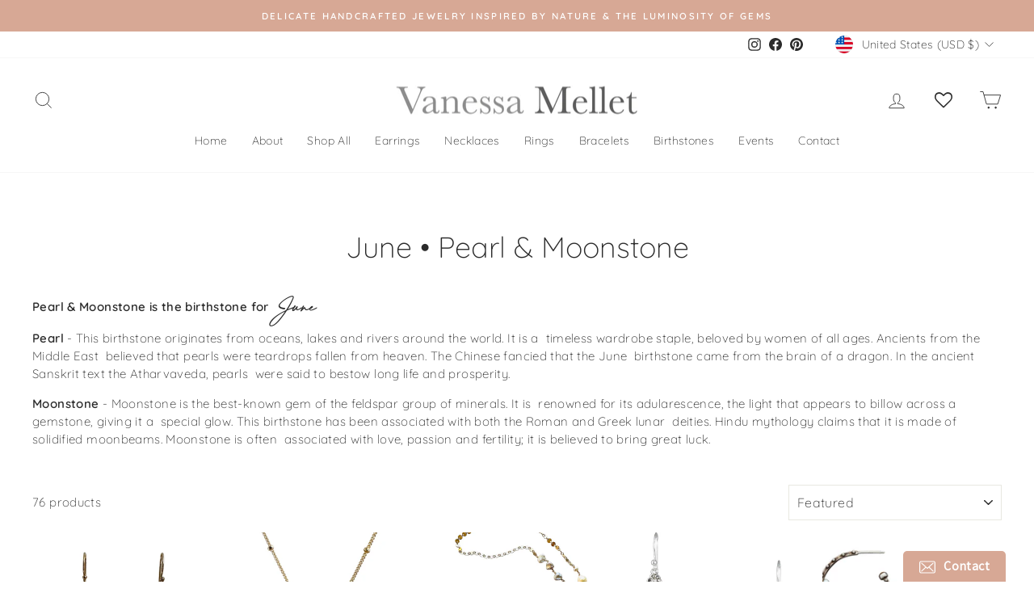

--- FILE ---
content_type: text/html; charset=utf-8
request_url: https://vanessamellet.com/collections/june
body_size: 60481
content:
<!doctype html>
<html class="no-js" lang="en" dir="ltr">
<head>
  <meta charset="utf-8">
  <meta http-equiv="X-UA-Compatible" content="IE=edge,chrome=1">
  <meta name="viewport" content="width=device-width,initial-scale=1">
  <meta name="theme-color" content="#d7a895">
  <link rel="canonical" href="https://vanessamellet.com/collections/june">
  <link rel="preconnect" href="https://cdn.shopify.com">
  <link rel="preconnect" href="https://fonts.shopifycdn.com">
  <link rel="dns-prefetch" href="https://productreviews.shopifycdn.com">
  <link rel="dns-prefetch" href="https://ajax.googleapis.com">
  <link rel="dns-prefetch" href="https://maps.googleapis.com">
  <link rel="dns-prefetch" href="https://maps.gstatic.com"><title>June • Pearl &amp; Moonstone
&ndash; Vanessa Mellet 
</title>
<meta name="description" content="Pearl &amp;amp; Moonstone is the birthstone for June Pearl - This birthstone originates from oceans, lakes and rivers around the world. It is a  timeless wardrobe staple, beloved by women of all ages. Ancients from the Middle East  believed that pearls were teardrops fallen from heaven. The Chinese fancied that the June  b"><meta property="og:site_name" content="Vanessa Mellet ">
  <meta property="og:url" content="https://vanessamellet.com/collections/june">
  <meta property="og:title" content="June • Pearl &amp; Moonstone">
  <meta property="og:type" content="website">
  <meta property="og:description" content="Pearl &amp;amp; Moonstone is the birthstone for June Pearl - This birthstone originates from oceans, lakes and rivers around the world. It is a  timeless wardrobe staple, beloved by women of all ages. Ancients from the Middle East  believed that pearls were teardrops fallen from heaven. The Chinese fancied that the June  b"><meta property="og:image" content="http://vanessamellet.com/cdn/shop/files/WhatsApp_Image_2022-03-31_at_1.55.08_PM.jpg?v=1648749384">
    <meta property="og:image:secure_url" content="https://vanessamellet.com/cdn/shop/files/WhatsApp_Image_2022-03-31_at_1.55.08_PM.jpg?v=1648749384">
    <meta property="og:image:width" content="1364">
    <meta property="og:image:height" content="2048"><meta name="twitter:site" content="@">
  <meta name="twitter:card" content="summary_large_image">
  <meta name="twitter:title" content="June • Pearl &amp; Moonstone">
  <meta name="twitter:description" content="Pearl &amp;amp; Moonstone is the birthstone for June Pearl - This birthstone originates from oceans, lakes and rivers around the world. It is a  timeless wardrobe staple, beloved by women of all ages. Ancients from the Middle East  believed that pearls were teardrops fallen from heaven. The Chinese fancied that the June  b">
<style data-shopify>@font-face {
  font-family: Quicksand;
  font-weight: 300;
  font-style: normal;
  font-display: swap;
  src: url("//vanessamellet.com/cdn/fonts/quicksand/quicksand_n3.c2ef0e492caecbdb8e327c69b68cd550e0c0f353.woff2") format("woff2"),
       url("//vanessamellet.com/cdn/fonts/quicksand/quicksand_n3.a05833ef989fa46d75b96396c21ab4abf30abf2e.woff") format("woff");
}

  @font-face {
  font-family: Quicksand;
  font-weight: 300;
  font-style: normal;
  font-display: swap;
  src: url("//vanessamellet.com/cdn/fonts/quicksand/quicksand_n3.c2ef0e492caecbdb8e327c69b68cd550e0c0f353.woff2") format("woff2"),
       url("//vanessamellet.com/cdn/fonts/quicksand/quicksand_n3.a05833ef989fa46d75b96396c21ab4abf30abf2e.woff") format("woff");
}


  @font-face {
  font-family: Quicksand;
  font-weight: 600;
  font-style: normal;
  font-display: swap;
  src: url("//vanessamellet.com/cdn/fonts/quicksand/quicksand_n6.2d744c302b66242b8689223a01c2ae7d363b7b45.woff2") format("woff2"),
       url("//vanessamellet.com/cdn/fonts/quicksand/quicksand_n6.0d771117677705be6acb5844d65cf2b9cbf6ea3d.woff") format("woff");
}

  
  
</style><link href="//vanessamellet.com/cdn/shop/t/3/assets/theme.css?v=165135895813816321101696176652" rel="stylesheet" type="text/css" media="all" />
<style data-shopify>:root {
    --typeHeaderPrimary: Quicksand;
    --typeHeaderFallback: sans-serif;
    --typeHeaderSize: 36px;
    --typeHeaderWeight: 300;
    --typeHeaderLineHeight: 1;
    --typeHeaderSpacing: 0.0em;

    --typeBasePrimary:Quicksand;
    --typeBaseFallback:sans-serif;
    --typeBaseSize: 15px;
    --typeBaseWeight: 300;
    --typeBaseSpacing: 0.025em;
    --typeBaseLineHeight: 1.5;

    --typeCollectionTitle: 20px;

    --iconWeight: 2px;
    --iconLinecaps: miter;

    
      --buttonRadius: 3px;
    

    --colorGridOverlayOpacity: 0.1;
  }

  .placeholder-content {
    background-image: linear-gradient(100deg, #ffffff 40%, #f7f7f7 63%, #ffffff 79%);
  }</style><script>
    document.documentElement.className = document.documentElement.className.replace('no-js', 'js');

    window.theme = window.theme || {};
    theme.routes = {
      home: "/",
      cart: "/cart.js",
      cartPage: "/cart",
      cartAdd: "/cart/add.js",
      cartChange: "/cart/change.js",
      search: "/search"
    };
    theme.strings = {
      soldOut: "Sold Out",
      unavailable: "Unavailable",
      inStockLabel: "In stock, ready to ship",
      stockLabel: "Low stock - [count] items left",
      willNotShipUntil: "Ready to ship [date]",
      willBeInStockAfter: "Back in stock [date]",
      waitingForStock: "Inventory on the way",
      savePrice: "Save [saved_amount]",
      cartEmpty: "Your cart is currently empty.",
      cartTermsConfirmation: "You must agree with the terms and conditions of sales to check out",
      searchCollections: "Collections:",
      searchPages: "Pages:",
      searchArticles: "Articles:"
    };
    theme.settings = {
      dynamicVariantsEnable: true,
      cartType: "drawer",
      isCustomerTemplate: false,
      moneyFormat: "${{amount}}",
      saveType: "dollar",
      productImageSize: "square",
      productImageCover: true,
      predictiveSearch: true,
      predictiveSearchType: "product,article,page,collection",
      quickView: true,
      themeName: 'Impulse',
      themeVersion: "5.5.1"
    };
  </script>

  <script>window.performance && window.performance.mark && window.performance.mark('shopify.content_for_header.start');</script><meta id="shopify-digital-wallet" name="shopify-digital-wallet" content="/60228075682/digital_wallets/dialog">
<meta name="shopify-checkout-api-token" content="992d34589e28ccabe3b4231dcbad2cfc">
<meta id="in-context-paypal-metadata" data-shop-id="60228075682" data-venmo-supported="false" data-environment="production" data-locale="en_US" data-paypal-v4="true" data-currency="USD">
<link rel="alternate" type="application/atom+xml" title="Feed" href="/collections/june.atom" />
<link rel="alternate" type="application/json+oembed" href="https://vanessamellet.com/collections/june.oembed">
<script async="async" src="/checkouts/internal/preloads.js?locale=en-US"></script>
<link rel="preconnect" href="https://shop.app" crossorigin="anonymous">
<script async="async" src="https://shop.app/checkouts/internal/preloads.js?locale=en-US&shop_id=60228075682" crossorigin="anonymous"></script>
<script id="apple-pay-shop-capabilities" type="application/json">{"shopId":60228075682,"countryCode":"US","currencyCode":"USD","merchantCapabilities":["supports3DS"],"merchantId":"gid:\/\/shopify\/Shop\/60228075682","merchantName":"Vanessa Mellet ","requiredBillingContactFields":["postalAddress","email","phone"],"requiredShippingContactFields":["postalAddress","email","phone"],"shippingType":"shipping","supportedNetworks":["visa","masterCard","amex","discover","elo","jcb"],"total":{"type":"pending","label":"Vanessa Mellet ","amount":"1.00"},"shopifyPaymentsEnabled":true,"supportsSubscriptions":true}</script>
<script id="shopify-features" type="application/json">{"accessToken":"992d34589e28ccabe3b4231dcbad2cfc","betas":["rich-media-storefront-analytics"],"domain":"vanessamellet.com","predictiveSearch":true,"shopId":60228075682,"locale":"en"}</script>
<script>var Shopify = Shopify || {};
Shopify.shop = "vanessamelletjewelry.myshopify.com";
Shopify.locale = "en";
Shopify.currency = {"active":"USD","rate":"1.0"};
Shopify.country = "US";
Shopify.theme = {"name":"Impulse","id":129167491234,"schema_name":"Impulse","schema_version":"5.5.1","theme_store_id":857,"role":"main"};
Shopify.theme.handle = "null";
Shopify.theme.style = {"id":null,"handle":null};
Shopify.cdnHost = "vanessamellet.com/cdn";
Shopify.routes = Shopify.routes || {};
Shopify.routes.root = "/";</script>
<script type="module">!function(o){(o.Shopify=o.Shopify||{}).modules=!0}(window);</script>
<script>!function(o){function n(){var o=[];function n(){o.push(Array.prototype.slice.apply(arguments))}return n.q=o,n}var t=o.Shopify=o.Shopify||{};t.loadFeatures=n(),t.autoloadFeatures=n()}(window);</script>
<script>
  window.ShopifyPay = window.ShopifyPay || {};
  window.ShopifyPay.apiHost = "shop.app\/pay";
  window.ShopifyPay.redirectState = null;
</script>
<script id="shop-js-analytics" type="application/json">{"pageType":"collection"}</script>
<script defer="defer" async type="module" src="//vanessamellet.com/cdn/shopifycloud/shop-js/modules/v2/client.init-shop-cart-sync_BN7fPSNr.en.esm.js"></script>
<script defer="defer" async type="module" src="//vanessamellet.com/cdn/shopifycloud/shop-js/modules/v2/chunk.common_Cbph3Kss.esm.js"></script>
<script defer="defer" async type="module" src="//vanessamellet.com/cdn/shopifycloud/shop-js/modules/v2/chunk.modal_DKumMAJ1.esm.js"></script>
<script type="module">
  await import("//vanessamellet.com/cdn/shopifycloud/shop-js/modules/v2/client.init-shop-cart-sync_BN7fPSNr.en.esm.js");
await import("//vanessamellet.com/cdn/shopifycloud/shop-js/modules/v2/chunk.common_Cbph3Kss.esm.js");
await import("//vanessamellet.com/cdn/shopifycloud/shop-js/modules/v2/chunk.modal_DKumMAJ1.esm.js");

  window.Shopify.SignInWithShop?.initShopCartSync?.({"fedCMEnabled":true,"windoidEnabled":true});

</script>
<script>
  window.Shopify = window.Shopify || {};
  if (!window.Shopify.featureAssets) window.Shopify.featureAssets = {};
  window.Shopify.featureAssets['shop-js'] = {"shop-cart-sync":["modules/v2/client.shop-cart-sync_CJVUk8Jm.en.esm.js","modules/v2/chunk.common_Cbph3Kss.esm.js","modules/v2/chunk.modal_DKumMAJ1.esm.js"],"init-fed-cm":["modules/v2/client.init-fed-cm_7Fvt41F4.en.esm.js","modules/v2/chunk.common_Cbph3Kss.esm.js","modules/v2/chunk.modal_DKumMAJ1.esm.js"],"init-shop-email-lookup-coordinator":["modules/v2/client.init-shop-email-lookup-coordinator_Cc088_bR.en.esm.js","modules/v2/chunk.common_Cbph3Kss.esm.js","modules/v2/chunk.modal_DKumMAJ1.esm.js"],"init-windoid":["modules/v2/client.init-windoid_hPopwJRj.en.esm.js","modules/v2/chunk.common_Cbph3Kss.esm.js","modules/v2/chunk.modal_DKumMAJ1.esm.js"],"shop-button":["modules/v2/client.shop-button_B0jaPSNF.en.esm.js","modules/v2/chunk.common_Cbph3Kss.esm.js","modules/v2/chunk.modal_DKumMAJ1.esm.js"],"shop-cash-offers":["modules/v2/client.shop-cash-offers_DPIskqss.en.esm.js","modules/v2/chunk.common_Cbph3Kss.esm.js","modules/v2/chunk.modal_DKumMAJ1.esm.js"],"shop-toast-manager":["modules/v2/client.shop-toast-manager_CK7RT69O.en.esm.js","modules/v2/chunk.common_Cbph3Kss.esm.js","modules/v2/chunk.modal_DKumMAJ1.esm.js"],"init-shop-cart-sync":["modules/v2/client.init-shop-cart-sync_BN7fPSNr.en.esm.js","modules/v2/chunk.common_Cbph3Kss.esm.js","modules/v2/chunk.modal_DKumMAJ1.esm.js"],"init-customer-accounts-sign-up":["modules/v2/client.init-customer-accounts-sign-up_CfPf4CXf.en.esm.js","modules/v2/client.shop-login-button_DeIztwXF.en.esm.js","modules/v2/chunk.common_Cbph3Kss.esm.js","modules/v2/chunk.modal_DKumMAJ1.esm.js"],"pay-button":["modules/v2/client.pay-button_CgIwFSYN.en.esm.js","modules/v2/chunk.common_Cbph3Kss.esm.js","modules/v2/chunk.modal_DKumMAJ1.esm.js"],"init-customer-accounts":["modules/v2/client.init-customer-accounts_DQ3x16JI.en.esm.js","modules/v2/client.shop-login-button_DeIztwXF.en.esm.js","modules/v2/chunk.common_Cbph3Kss.esm.js","modules/v2/chunk.modal_DKumMAJ1.esm.js"],"avatar":["modules/v2/client.avatar_BTnouDA3.en.esm.js"],"init-shop-for-new-customer-accounts":["modules/v2/client.init-shop-for-new-customer-accounts_CsZy_esa.en.esm.js","modules/v2/client.shop-login-button_DeIztwXF.en.esm.js","modules/v2/chunk.common_Cbph3Kss.esm.js","modules/v2/chunk.modal_DKumMAJ1.esm.js"],"shop-follow-button":["modules/v2/client.shop-follow-button_BRMJjgGd.en.esm.js","modules/v2/chunk.common_Cbph3Kss.esm.js","modules/v2/chunk.modal_DKumMAJ1.esm.js"],"checkout-modal":["modules/v2/client.checkout-modal_B9Drz_yf.en.esm.js","modules/v2/chunk.common_Cbph3Kss.esm.js","modules/v2/chunk.modal_DKumMAJ1.esm.js"],"shop-login-button":["modules/v2/client.shop-login-button_DeIztwXF.en.esm.js","modules/v2/chunk.common_Cbph3Kss.esm.js","modules/v2/chunk.modal_DKumMAJ1.esm.js"],"lead-capture":["modules/v2/client.lead-capture_DXYzFM3R.en.esm.js","modules/v2/chunk.common_Cbph3Kss.esm.js","modules/v2/chunk.modal_DKumMAJ1.esm.js"],"shop-login":["modules/v2/client.shop-login_CA5pJqmO.en.esm.js","modules/v2/chunk.common_Cbph3Kss.esm.js","modules/v2/chunk.modal_DKumMAJ1.esm.js"],"payment-terms":["modules/v2/client.payment-terms_BxzfvcZJ.en.esm.js","modules/v2/chunk.common_Cbph3Kss.esm.js","modules/v2/chunk.modal_DKumMAJ1.esm.js"]};
</script>
<script>(function() {
  var isLoaded = false;
  function asyncLoad() {
    if (isLoaded) return;
    isLoaded = true;
    var urls = ["https:\/\/wishlisthero-assets.revampco.com\/store-front\/bundle2.js?shop=vanessamelletjewelry.myshopify.com","https:\/\/cdn.shopify.com\/s\/files\/1\/0184\/4255\/1360\/files\/haloroar-font.min.js?v=1649384988\u0026shop=vanessamelletjewelry.myshopify.com","https:\/\/cdn.doofinder.com\/shopify\/doofinder-installed.js?shop=vanessamelletjewelry.myshopify.com","https:\/\/chimpstatic.com\/mcjs-connected\/js\/users\/1ee6f43b9352ffbd2e0b99792\/7b746ce59bb0d8e08e9d1c3cf.js?shop=vanessamelletjewelry.myshopify.com","https:\/\/a.mailmunch.co\/widgets\/site-1013267-5eeaf3c7ed7508228ed7d006429e379621be6ffe.js?shop=vanessamelletjewelry.myshopify.com"];
    for (var i = 0; i < urls.length; i++) {
      var s = document.createElement('script');
      s.type = 'text/javascript';
      s.async = true;
      s.src = urls[i];
      var x = document.getElementsByTagName('script')[0];
      x.parentNode.insertBefore(s, x);
    }
  };
  if(window.attachEvent) {
    window.attachEvent('onload', asyncLoad);
  } else {
    window.addEventListener('load', asyncLoad, false);
  }
})();</script>
<script id="__st">var __st={"a":60228075682,"offset":-28800,"reqid":"7bd0c134-4290-4822-929e-8bec4bc5573e-1769909580","pageurl":"vanessamellet.com\/collections\/june","u":"cd28912cbb28","p":"collection","rtyp":"collection","rid":283068104866};</script>
<script>window.ShopifyPaypalV4VisibilityTracking = true;</script>
<script id="captcha-bootstrap">!function(){'use strict';const t='contact',e='account',n='new_comment',o=[[t,t],['blogs',n],['comments',n],[t,'customer']],c=[[e,'customer_login'],[e,'guest_login'],[e,'recover_customer_password'],[e,'create_customer']],r=t=>t.map((([t,e])=>`form[action*='/${t}']:not([data-nocaptcha='true']) input[name='form_type'][value='${e}']`)).join(','),a=t=>()=>t?[...document.querySelectorAll(t)].map((t=>t.form)):[];function s(){const t=[...o],e=r(t);return a(e)}const i='password',u='form_key',d=['recaptcha-v3-token','g-recaptcha-response','h-captcha-response',i],f=()=>{try{return window.sessionStorage}catch{return}},m='__shopify_v',_=t=>t.elements[u];function p(t,e,n=!1){try{const o=window.sessionStorage,c=JSON.parse(o.getItem(e)),{data:r}=function(t){const{data:e,action:n}=t;return t[m]||n?{data:e,action:n}:{data:t,action:n}}(c);for(const[e,n]of Object.entries(r))t.elements[e]&&(t.elements[e].value=n);n&&o.removeItem(e)}catch(o){console.error('form repopulation failed',{error:o})}}const l='form_type',E='cptcha';function T(t){t.dataset[E]=!0}const w=window,h=w.document,L='Shopify',v='ce_forms',y='captcha';let A=!1;((t,e)=>{const n=(g='f06e6c50-85a8-45c8-87d0-21a2b65856fe',I='https://cdn.shopify.com/shopifycloud/storefront-forms-hcaptcha/ce_storefront_forms_captcha_hcaptcha.v1.5.2.iife.js',D={infoText:'Protected by hCaptcha',privacyText:'Privacy',termsText:'Terms'},(t,e,n)=>{const o=w[L][v],c=o.bindForm;if(c)return c(t,g,e,D).then(n);var r;o.q.push([[t,g,e,D],n]),r=I,A||(h.body.append(Object.assign(h.createElement('script'),{id:'captcha-provider',async:!0,src:r})),A=!0)});var g,I,D;w[L]=w[L]||{},w[L][v]=w[L][v]||{},w[L][v].q=[],w[L][y]=w[L][y]||{},w[L][y].protect=function(t,e){n(t,void 0,e),T(t)},Object.freeze(w[L][y]),function(t,e,n,w,h,L){const[v,y,A,g]=function(t,e,n){const i=e?o:[],u=t?c:[],d=[...i,...u],f=r(d),m=r(i),_=r(d.filter((([t,e])=>n.includes(e))));return[a(f),a(m),a(_),s()]}(w,h,L),I=t=>{const e=t.target;return e instanceof HTMLFormElement?e:e&&e.form},D=t=>v().includes(t);t.addEventListener('submit',(t=>{const e=I(t);if(!e)return;const n=D(e)&&!e.dataset.hcaptchaBound&&!e.dataset.recaptchaBound,o=_(e),c=g().includes(e)&&(!o||!o.value);(n||c)&&t.preventDefault(),c&&!n&&(function(t){try{if(!f())return;!function(t){const e=f();if(!e)return;const n=_(t);if(!n)return;const o=n.value;o&&e.removeItem(o)}(t);const e=Array.from(Array(32),(()=>Math.random().toString(36)[2])).join('');!function(t,e){_(t)||t.append(Object.assign(document.createElement('input'),{type:'hidden',name:u})),t.elements[u].value=e}(t,e),function(t,e){const n=f();if(!n)return;const o=[...t.querySelectorAll(`input[type='${i}']`)].map((({name:t})=>t)),c=[...d,...o],r={};for(const[a,s]of new FormData(t).entries())c.includes(a)||(r[a]=s);n.setItem(e,JSON.stringify({[m]:1,action:t.action,data:r}))}(t,e)}catch(e){console.error('failed to persist form',e)}}(e),e.submit())}));const S=(t,e)=>{t&&!t.dataset[E]&&(n(t,e.some((e=>e===t))),T(t))};for(const o of['focusin','change'])t.addEventListener(o,(t=>{const e=I(t);D(e)&&S(e,y())}));const B=e.get('form_key'),M=e.get(l),P=B&&M;t.addEventListener('DOMContentLoaded',(()=>{const t=y();if(P)for(const e of t)e.elements[l].value===M&&p(e,B);[...new Set([...A(),...v().filter((t=>'true'===t.dataset.shopifyCaptcha))])].forEach((e=>S(e,t)))}))}(h,new URLSearchParams(w.location.search),n,t,e,['guest_login'])})(!0,!0)}();</script>
<script integrity="sha256-4kQ18oKyAcykRKYeNunJcIwy7WH5gtpwJnB7kiuLZ1E=" data-source-attribution="shopify.loadfeatures" defer="defer" src="//vanessamellet.com/cdn/shopifycloud/storefront/assets/storefront/load_feature-a0a9edcb.js" crossorigin="anonymous"></script>
<script crossorigin="anonymous" defer="defer" src="//vanessamellet.com/cdn/shopifycloud/storefront/assets/shopify_pay/storefront-65b4c6d7.js?v=20250812"></script>
<script data-source-attribution="shopify.dynamic_checkout.dynamic.init">var Shopify=Shopify||{};Shopify.PaymentButton=Shopify.PaymentButton||{isStorefrontPortableWallets:!0,init:function(){window.Shopify.PaymentButton.init=function(){};var t=document.createElement("script");t.src="https://vanessamellet.com/cdn/shopifycloud/portable-wallets/latest/portable-wallets.en.js",t.type="module",document.head.appendChild(t)}};
</script>
<script data-source-attribution="shopify.dynamic_checkout.buyer_consent">
  function portableWalletsHideBuyerConsent(e){var t=document.getElementById("shopify-buyer-consent"),n=document.getElementById("shopify-subscription-policy-button");t&&n&&(t.classList.add("hidden"),t.setAttribute("aria-hidden","true"),n.removeEventListener("click",e))}function portableWalletsShowBuyerConsent(e){var t=document.getElementById("shopify-buyer-consent"),n=document.getElementById("shopify-subscription-policy-button");t&&n&&(t.classList.remove("hidden"),t.removeAttribute("aria-hidden"),n.addEventListener("click",e))}window.Shopify?.PaymentButton&&(window.Shopify.PaymentButton.hideBuyerConsent=portableWalletsHideBuyerConsent,window.Shopify.PaymentButton.showBuyerConsent=portableWalletsShowBuyerConsent);
</script>
<script data-source-attribution="shopify.dynamic_checkout.cart.bootstrap">document.addEventListener("DOMContentLoaded",(function(){function t(){return document.querySelector("shopify-accelerated-checkout-cart, shopify-accelerated-checkout")}if(t())Shopify.PaymentButton.init();else{new MutationObserver((function(e,n){t()&&(Shopify.PaymentButton.init(),n.disconnect())})).observe(document.body,{childList:!0,subtree:!0})}}));
</script>
<link id="shopify-accelerated-checkout-styles" rel="stylesheet" media="screen" href="https://vanessamellet.com/cdn/shopifycloud/portable-wallets/latest/accelerated-checkout-backwards-compat.css" crossorigin="anonymous">
<style id="shopify-accelerated-checkout-cart">
        #shopify-buyer-consent {
  margin-top: 1em;
  display: inline-block;
  width: 100%;
}

#shopify-buyer-consent.hidden {
  display: none;
}

#shopify-subscription-policy-button {
  background: none;
  border: none;
  padding: 0;
  text-decoration: underline;
  font-size: inherit;
  cursor: pointer;
}

#shopify-subscription-policy-button::before {
  box-shadow: none;
}

      </style>

<script>window.performance && window.performance.mark && window.performance.mark('shopify.content_for_header.end');</script>

  <script src="//vanessamellet.com/cdn/shop/t/3/assets/vendor-scripts-v11.js" defer="defer"></script><link rel="stylesheet" href="//vanessamellet.com/cdn/shop/t/3/assets/country-flags.css"><script src="//vanessamellet.com/cdn/shop/t/3/assets/theme.js?v=73919090392639134601647363044" defer="defer"></script>










<link rel="preload" as="font" href="https://cdn.shopify.com/s/files/1/0602/2807/5682/t/1/assets/1e3df385ca8a3dc8.ttf?v=1646244782" type="font/ttf" crossorigin><style id="rafp-stylesheet">@font-face{ font-family:"Font-1646242491697"; src:url("https:\/\/cdn.shopify.com\/s\/files\/1\/0602\/2807\/5682\/t\/1\/assets\/1e3df385ca8a3dc8.ttf?v=1646244782"); font-display:swap; }em{font-family:"Font-1646242491697"!important;}</style><script>!function(){function t(){const t=document.createElement("script");t.type="text/javascript",t.async=!0,t.src="https://cdn.shopify.com/s/files/1/0184/4255/1360/files/font.v2.min.js?v=1645163498";const e=document.getElementsByTagName("script")[0];e.parentNode.insertBefore(t,e)}window.attachEvent?window.attachEvent("onload",t):window.addEventListener("load",t,!1)}();</script>

<!-- Font icon for header icons -->
<link href="https://wishlisthero-assets.revampco.com/safe-icons/css/wishlisthero-icons.css" rel="stylesheet"/>
<!-- Style for floating buttons and others -->
<style type="text/css">
@media screen and (max-width: 641px){
.Header__Icon+.Header__Icon {
margin-left: 10px;
}
}
@media screen and (min-width: 641px){
.Header__Icon+.Header__Icon.Wlh-Header__Icon {
margin-left: 20px;
}
}
.wishlist-hero-header-icon {
    vertical-align: middle;
}
.wishlisthero-floating {
        position: absolute;  right : 5px; left:auto;
        top: 5px;
        z-index: 4;
        border-radius: 100%;
    }
.wishlisthero-floating svg {
font-size:23px;
margin-top:1px;
}
    .wishlisthero-floating:hover {
        background-color: rgba(0, 0, 0, 0.05);
    }

    .wishlisthero-floating button {
        font-size: 20px !important;
        width: 40px !important;
        padding: 0.125em 0 0 !important;
    }
.MuiTypography-body2 ,.MuiTypography-body1 ,.MuiTypography-caption ,.MuiTypography-button ,.MuiTypography-h1 ,.MuiTypography-h2 ,.MuiTypography-h3 ,.MuiTypography-h4 ,.MuiTypography-h5 ,.MuiTypography-h6 ,.MuiTypography-subtitle1 ,.MuiTypography-subtitle2 ,.MuiTypography-overline , MuiButton-root{
     font-family: inherit !important; /*Roboto, Helvetica, Arial, sans-serif;*/
}
.MuiTypography-h1 , .MuiTypography-h2 , .MuiTypography-h3 , .MuiTypography-h4 , .MuiTypography-h5 , .MuiTypography-h6 , .MuiButton-root, .MuiCardHeader-title a{
     font-family: Quicksand, sans-serif !important;
}

    /****************************************************************************************/
    /* For some theme shared view need some spacing */
    /*
    #wishlist-hero-shared-list-view {
  margin-top: 15px;
  margin-bottom: 15px;
}
#wishlist-hero-shared-list-view h1 {
  padding-left: 5px;
}

#wishlisthero-product-page-button-container {
  padding-top: 15px;
}
*/
    /****************************************************************************************/
    /* #wishlisthero-product-page-button-container button {
  padding-left: 1px !important;
} */
    /****************************************************************************************/
    /* Customize the indicator when wishlist has items AND the normal indicator not working */
span.wishlist-hero-items-count {
  position: absolute;
  top: 42%;
  right: 10%;
    border-radius: 100%;
}

@media screen and (max-width: 749px){
.wishlisthero-product-page-button-container{
width:100%
}
.wishlisthero-product-page-button-container button{
 margin-left:auto !important; margin-right: auto !important;
}
}
@media(max-width:760px){
   span.wishlist-hero-items-count {
     top: 28%;
   }
}
.MuiCardMedia-root{
padding-top:120% !important; 
}
</style> <script type='text/javascript'>try{
   window.WishListHero_setting = {"ButtonColor":"#D7A895","IconColor":"rgba(255, 255, 255, 1)","IconType":"Heart","ButtonTextBeforeAdding":"ADD TO WISHLIST","ButtonTextAfterAdding":"ADDED TO WISHLIST","AnimationAfterAddition":"Blink","ButtonTextAddToCart":"ADD TO CART","ButtonTextOutOfStock":"OUT OF STOCK","ButtonTextAddAllToCart":"ADD ALL TO CART","ButtonTextRemoveAllToCart":"REMOVE ALL FROM WISHLIST","AddedProductNotificationText":"Product added to wishlist successfully","AddedProductToCartNotificationText":"Product added to cart successfully","ViewCartLinkText":"View Cart","SharePopup_TitleText":"Share My wishlist","SharePopup_shareBtnText":"Share","SharePopup_shareHederText":"Share on Social Networks","SharePopup_shareCopyText":"Or copy Wishlist link to share","SharePopup_shareCancelBtnText":"cancel","SharePopup_shareCopyBtnText":"copy","SendEMailPopup_BtnText":"send email","SendEMailPopup_FromText":"From Name","SendEMailPopup_ToText":"To email","SendEMailPopup_BodyText":"Body","SendEMailPopup_SendBtnText":"send","SendEMailPopup_TitleText":"Send My Wislist via Email","AddProductMessageText":"Are you sure you want to add all items to cart ?","RemoveProductMessageText":"Are you sure you want to remove this item from your wishlist ?","RemoveAllProductMessageText":"Are you sure you want to remove all items from your wishlist ?","RemovedProductNotificationText":"Product removed from wishlist successfully","AddAllOutOfStockProductNotificationText":"There seems to have been an issue adding items to cart, please try again later","RemovePopupOkText":"ok","RemovePopup_HeaderText":"ARE YOU SURE?","ViewWishlistText":"View wishlist","EmptyWishlistText":"there are no items in this wishlist","BuyNowButtonText":"Buy Now","BuyNowButtonColor":"rgb(144, 86, 162)","BuyNowTextButtonColor":"rgb(255, 255, 255)","Wishlist_Title":"My Wishlist","WishlistHeaderTitleAlignment":"Left","WishlistProductImageSize":"Normal","PriceColor":"#D7A895","HeaderFontSize":"30","PriceFontSize":"18","ProductNameFontSize":"16","LaunchPointType":"header_menu","DisplayWishlistAs":"popup_window","DisplayButtonAs":"text_with_icon","PopupSize":"md","HideAddToCartButton":false,"NoRedirectAfterAddToCart":false,"DisableGuestCustomer":false,"LoginPopupContent":"Please login to save your wishlist across devices.","LoginPopupLoginBtnText":"Login","LoginPopupContentFontSize":"20","NotificationPopupPosition":"right","WishlistButtonTextColor":"#ffffff","EnableRemoveFromWishlistAfterAddButtonText":"REMOVE FROM WISHLIST","_id":"62156ee57864225cbe128144","EnableCollection":true,"EnableShare":true,"RemovePowerBy":false,"EnableFBPixel":false,"DisapleApp":false,"FloatPointPossition":"bottom_right","HeartStateToggle":true,"HeaderMenuItemsIndicator":true,"EnableRemoveFromWishlistAfterAdd":true,"CollectionViewAddedToWishlistIconBackgroundColor":"","CollectionViewAddedToWishlistIconColor":"","CollectionViewIconBackgroundColor":"","CollectionViewIconColor":"#D7A895","Shop":"vanessamelletjewelry.myshopify.com","shop":"vanessamelletjewelry.myshopify.com","Status":"Active","Plan":"FREE"};  
  }catch(e){ console.error('Error loading config',e); } </script>
<script>window.wishlisthero_cartDotClasses=['cart-link__bubble',  'cart-link__bubble--visible' , 'is-visible'];</script>
<script>window.wishlisthero_buttonProdPageClasses=['btn','btn--full','btn--secondary'];</script>
<script>window.wishlisthero_buttonProdPageFontSize='auto';</script><!--DOOFINDER-SHOPIFY-->
        
        <script>
  const dfLayerOptions = {
    installationId: '32decfd2-1794-4542-9c27-a9883b507e78',
    zone: 'us1'
  };

  
/** START SHOPIFY ADD TO CART **/
document.addEventListener('doofinder.cart.add', function(event) {

  const product_endpoint = new URL(event.detail.link).pathname + '.js'

  fetch(product_endpoint, {
      method: 'GET',
      headers: {
        'Content-Type': 'application/json'
      },
    })
    .then(response => {
      return response.json()
    })
    .then(data => {
      variant_id = get_variant_id(parseInt(event.detail.item_id), data)
      if (variant_id) {
        add_to_cart(variant_id, event.detail.amount)
      } else {
        window.location.href = event.detail.link
      }
    })
    .catch((error) => {
      console.error('Error:', error)
    })

  function get_variant_id(product_id, product_data) {
    if (product_data.variants.length > 1) {
      if (is_variant_id_in_list(product_id, product_data.variants)) {
        return product_id
      }
      return false
    } else {
      return product_data.variants[0].id
    }
  }

  function is_variant_id_in_list(variant_id, variant_list) {
    let is_variant = false

    variant_list.forEach(variant => {
      if (variant.id === variant_id) {
        is_variant = true
      }
    })

    return is_variant
  }

  function add_to_cart(id, amount) {
    let formData = {
      'items': [{
        'id': id,
        'quantity': amount
      }]
    }

    fetch(window.Shopify.routes.root + 'cart/add.js', {
        method: 'POST',
        headers: {
          'Content-Type': 'application/json'
        },
        body: JSON.stringify(formData)
      })

      .then(response => {
        return response.json()
      })
      .catch((error) => {
        console.error('Error:', error)
      });
  }
});
/** END SHOPIFY ADD TO CART **/


/** START SHOPIFY OPTIONS **/
dfLayerOptions.language = "en";
/** END SHOPIFY OPTIONS **/



  (function (l, a, y, e, r, s) {
    r = l.createElement(a); r.onload = e; r.async = 1; r.src = y;
    s = l.getElementsByTagName(a)[0]; s.parentNode.insertBefore(r, s);
  })(document, 'script', 'https://cdn.doofinder.com/livelayer/1/js/loader.min.js', function () {
    doofinderLoader.load(dfLayerOptions);
  });
</script>

        
        <!--/DOOFINDER-SHOPIFY--><!--DOOFINDER-SHOPIFY-->  <script>
  const dfLayerOptions = {
    installationId: '32decfd2-1794-4542-9c27-a9883b507e78',
    zone: 'us1'
  };

  
/** START SHOPIFY ADD TO CART **/
document.addEventListener('doofinder.cart.add', function(event) {

  const product_endpoint = new URL(event.detail.link).pathname + '.js'

  fetch(product_endpoint, {
      method: 'GET',
      headers: {
        'Content-Type': 'application/json'
      },
    })
    .then(response => {
      return response.json()
    })
    .then(data => {
      variant_id = get_variant_id(parseInt(event.detail.item_id), data)
      if (variant_id) {
        add_to_cart(variant_id, event.detail.amount)
      } else {
        window.location.href = event.detail.link
      }
    })
    .catch((error) => {
      console.error('Error:', error)
    })

  function get_variant_id(product_id, product_data) {
    if (product_data.variants.length > 1) {
      if (is_variant_id_in_list(product_id, product_data.variants)) {
        return product_id
      }
      return false
    } else {
      return product_data.variants[0].id
    }
  }

  function is_variant_id_in_list(variant_id, variant_list) {
    let is_variant = false

    variant_list.forEach(variant => {
      if (variant.id === variant_id) {
        is_variant = true
      }
    })

    return is_variant
  }

  function add_to_cart(id, amount) {
    let formData = {
      'items': [{
        'id': id,
        'quantity': amount
      }]
    }

    fetch(window.Shopify.routes.root + 'cart/add.js', {
        method: 'POST',
        headers: {
          'Content-Type': 'application/json'
        },
        body: JSON.stringify(formData)
      })

      .then(response => {
        return response.json()
      })
      .catch((error) => {
        console.error('Error:', error)
      });
  }
});
/** END SHOPIFY ADD TO CART **/


/** START SHOPIFY OPTIONS **/
dfLayerOptions.language = "en";
/** END SHOPIFY OPTIONS **/



  (function (l, a, y, e, r, s) {
    r = l.createElement(a); r.onload = e; r.async = 1; r.src = y;
    s = l.getElementsByTagName(a)[0]; s.parentNode.insertBefore(r, s);
  })(document, 'script', 'https://cdn.doofinder.com/livelayer/1/js/loader.min.js', function () {
    doofinderLoader.load(dfLayerOptions);
  });
</script>
  <!--/DOOFINDER-SHOPIFY--><!-- BEGIN app block: shopify://apps/judge-me-reviews/blocks/judgeme_core/61ccd3b1-a9f2-4160-9fe9-4fec8413e5d8 --><!-- Start of Judge.me Core -->






<link rel="dns-prefetch" href="https://cdnwidget.judge.me">
<link rel="dns-prefetch" href="https://cdn.judge.me">
<link rel="dns-prefetch" href="https://cdn1.judge.me">
<link rel="dns-prefetch" href="https://api.judge.me">

<script data-cfasync='false' class='jdgm-settings-script'>window.jdgmSettings={"pagination":5,"disable_web_reviews":false,"badge_no_review_text":"No reviews","badge_n_reviews_text":"{{ n }} review/reviews","badge_star_color":"#d7a895","hide_badge_preview_if_no_reviews":true,"badge_hide_text":false,"enforce_center_preview_badge":false,"widget_title":"Customer Reviews","widget_open_form_text":"Write a review","widget_close_form_text":"Cancel review","widget_refresh_page_text":"Refresh page","widget_summary_text":"Based on {{ number_of_reviews }} review/reviews","widget_no_review_text":"Be the first to write a review","widget_name_field_text":"Display name","widget_verified_name_field_text":"Verified Name (public)","widget_name_placeholder_text":"Display name","widget_required_field_error_text":"This field is required.","widget_email_field_text":"Email address","widget_verified_email_field_text":"Verified Email (private, can not be edited)","widget_email_placeholder_text":"Your email address","widget_email_field_error_text":"Please enter a valid email address.","widget_rating_field_text":"Rating","widget_review_title_field_text":"Review Title","widget_review_title_placeholder_text":"Give your review a title","widget_review_body_field_text":"Review content","widget_review_body_placeholder_text":"Start writing here...","widget_pictures_field_text":"Picture/Video (optional)","widget_submit_review_text":"Submit Review","widget_submit_verified_review_text":"Submit Verified Review","widget_submit_success_msg_with_auto_publish":"Thank you! Please refresh the page in a few moments to see your review. You can remove or edit your review by logging into \u003ca href='https://judge.me/login' target='_blank' rel='nofollow noopener'\u003eJudge.me\u003c/a\u003e","widget_submit_success_msg_no_auto_publish":"Thank you! Your review will be published as soon as it is approved by the shop admin. You can remove or edit your review by logging into \u003ca href='https://judge.me/login' target='_blank' rel='nofollow noopener'\u003eJudge.me\u003c/a\u003e","widget_show_default_reviews_out_of_total_text":"Showing {{ n_reviews_shown }} out of {{ n_reviews }} reviews.","widget_show_all_link_text":"Show all","widget_show_less_link_text":"Show less","widget_author_said_text":"{{ reviewer_name }} said:","widget_days_text":"{{ n }} days ago","widget_weeks_text":"{{ n }} week/weeks ago","widget_months_text":"{{ n }} month/months ago","widget_years_text":"{{ n }} year/years ago","widget_yesterday_text":"Yesterday","widget_today_text":"Today","widget_replied_text":"\u003e\u003e {{ shop_name }} replied:","widget_read_more_text":"Read more","widget_reviewer_name_as_initial":"","widget_rating_filter_color":"#fbcd0a","widget_rating_filter_see_all_text":"See all reviews","widget_sorting_most_recent_text":"Most Recent","widget_sorting_highest_rating_text":"Highest Rating","widget_sorting_lowest_rating_text":"Lowest Rating","widget_sorting_with_pictures_text":"Only Pictures","widget_sorting_most_helpful_text":"Most Helpful","widget_open_question_form_text":"Ask a question","widget_reviews_subtab_text":"Reviews","widget_questions_subtab_text":"Questions","widget_question_label_text":"Question","widget_answer_label_text":"Answer","widget_question_placeholder_text":"Write your question here","widget_submit_question_text":"Submit Question","widget_question_submit_success_text":"Thank you for your question! We will notify you once it gets answered.","widget_star_color":"#d7a895","verified_badge_text":"Verified","verified_badge_bg_color":"","verified_badge_text_color":"","verified_badge_placement":"left-of-reviewer-name","widget_review_max_height":"","widget_hide_border":false,"widget_social_share":false,"widget_thumb":false,"widget_review_location_show":false,"widget_location_format":"","all_reviews_include_out_of_store_products":true,"all_reviews_out_of_store_text":"(out of store)","all_reviews_pagination":100,"all_reviews_product_name_prefix_text":"about","enable_review_pictures":true,"enable_question_anwser":false,"widget_theme":"default","review_date_format":"mm/dd/yyyy","default_sort_method":"most-recent","widget_product_reviews_subtab_text":"Product Reviews","widget_shop_reviews_subtab_text":"Shop Reviews","widget_other_products_reviews_text":"Reviews for other products","widget_store_reviews_subtab_text":"Store reviews","widget_no_store_reviews_text":"This store hasn't received any reviews yet","widget_web_restriction_product_reviews_text":"This product hasn't received any reviews yet","widget_no_items_text":"No items found","widget_show_more_text":"Show more","widget_write_a_store_review_text":"Write a Store Review","widget_other_languages_heading":"Reviews in Other Languages","widget_translate_review_text":"Translate review to {{ language }}","widget_translating_review_text":"Translating...","widget_show_original_translation_text":"Show original ({{ language }})","widget_translate_review_failed_text":"Review couldn't be translated.","widget_translate_review_retry_text":"Retry","widget_translate_review_try_again_later_text":"Try again later","show_product_url_for_grouped_product":false,"widget_sorting_pictures_first_text":"Pictures First","show_pictures_on_all_rev_page_mobile":false,"show_pictures_on_all_rev_page_desktop":false,"floating_tab_hide_mobile_install_preference":false,"floating_tab_button_name":"★ Reviews","floating_tab_title":"Let customers speak for us","floating_tab_button_color":"","floating_tab_button_background_color":"","floating_tab_url":"","floating_tab_url_enabled":false,"floating_tab_tab_style":"text","all_reviews_text_badge_text":"Customers rate us {{ shop.metafields.judgeme.all_reviews_rating | round: 1 }}/5 based on {{ shop.metafields.judgeme.all_reviews_count }} reviews.","all_reviews_text_badge_text_branded_style":"{{ shop.metafields.judgeme.all_reviews_rating | round: 1 }} out of 5 stars based on {{ shop.metafields.judgeme.all_reviews_count }} reviews","is_all_reviews_text_badge_a_link":false,"show_stars_for_all_reviews_text_badge":false,"all_reviews_text_badge_url":"","all_reviews_text_style":"text","all_reviews_text_color_style":"judgeme_brand_color","all_reviews_text_color":"#108474","all_reviews_text_show_jm_brand":true,"featured_carousel_show_header":true,"featured_carousel_title":"Customer Love","testimonials_carousel_title":"Customers are saying","videos_carousel_title":"Real customer stories","cards_carousel_title":"Customers are saying","featured_carousel_count_text":"from {{ n }} reviews","featured_carousel_add_link_to_all_reviews_page":false,"featured_carousel_url":"","featured_carousel_show_images":false,"featured_carousel_autoslide_interval":5,"featured_carousel_arrows_on_the_sides":false,"featured_carousel_height":250,"featured_carousel_width":80,"featured_carousel_image_size":0,"featured_carousel_image_height":250,"featured_carousel_arrow_color":"#eeeeee","verified_count_badge_style":"vintage","verified_count_badge_orientation":"horizontal","verified_count_badge_color_style":"judgeme_brand_color","verified_count_badge_color":"#108474","is_verified_count_badge_a_link":false,"verified_count_badge_url":"","verified_count_badge_show_jm_brand":true,"widget_rating_preset_default":5,"widget_first_sub_tab":"product-reviews","widget_show_histogram":true,"widget_histogram_use_custom_color":false,"widget_pagination_use_custom_color":false,"widget_star_use_custom_color":true,"widget_verified_badge_use_custom_color":false,"widget_write_review_use_custom_color":false,"picture_reminder_submit_button":"Upload Pictures","enable_review_videos":false,"mute_video_by_default":false,"widget_sorting_videos_first_text":"Videos First","widget_review_pending_text":"Pending","featured_carousel_items_for_large_screen":3,"social_share_options_order":"Facebook,Twitter","remove_microdata_snippet":true,"disable_json_ld":false,"enable_json_ld_products":false,"preview_badge_show_question_text":false,"preview_badge_no_question_text":"No questions","preview_badge_n_question_text":"{{ number_of_questions }} question/questions","qa_badge_show_icon":false,"qa_badge_position":"same-row","remove_judgeme_branding":false,"widget_add_search_bar":false,"widget_search_bar_placeholder":"Search","widget_sorting_verified_only_text":"Verified only","featured_carousel_theme":"default","featured_carousel_show_rating":true,"featured_carousel_show_title":true,"featured_carousel_show_body":true,"featured_carousel_show_date":false,"featured_carousel_show_reviewer":true,"featured_carousel_show_product":false,"featured_carousel_header_background_color":"#108474","featured_carousel_header_text_color":"#ffffff","featured_carousel_name_product_separator":"reviewed","featured_carousel_full_star_background":"#108474","featured_carousel_empty_star_background":"#dadada","featured_carousel_vertical_theme_background":"#f9fafb","featured_carousel_verified_badge_enable":false,"featured_carousel_verified_badge_color":"#108474","featured_carousel_border_style":"round","featured_carousel_review_line_length_limit":3,"featured_carousel_more_reviews_button_text":"Read more reviews","featured_carousel_view_product_button_text":"View product","all_reviews_page_load_reviews_on":"scroll","all_reviews_page_load_more_text":"Load More Reviews","disable_fb_tab_reviews":false,"enable_ajax_cdn_cache":false,"widget_public_name_text":"displayed publicly like","default_reviewer_name":"John Smith","default_reviewer_name_has_non_latin":true,"widget_reviewer_anonymous":"Anonymous","medals_widget_title":"Judge.me Review Medals","medals_widget_background_color":"#f9fafb","medals_widget_position":"footer_all_pages","medals_widget_border_color":"#f9fafb","medals_widget_verified_text_position":"left","medals_widget_use_monochromatic_version":false,"medals_widget_elements_color":"#108474","show_reviewer_avatar":true,"widget_invalid_yt_video_url_error_text":"Not a YouTube video URL","widget_max_length_field_error_text":"Please enter no more than {0} characters.","widget_show_country_flag":false,"widget_show_collected_via_shop_app":true,"widget_verified_by_shop_badge_style":"light","widget_verified_by_shop_text":"Verified by Shop","widget_show_photo_gallery":false,"widget_load_with_code_splitting":true,"widget_ugc_install_preference":false,"widget_ugc_title":"Made by us, Shared by you","widget_ugc_subtitle":"Tag us to see your picture featured in our page","widget_ugc_arrows_color":"#ffffff","widget_ugc_primary_button_text":"Buy Now","widget_ugc_primary_button_background_color":"#108474","widget_ugc_primary_button_text_color":"#ffffff","widget_ugc_primary_button_border_width":"0","widget_ugc_primary_button_border_style":"none","widget_ugc_primary_button_border_color":"#108474","widget_ugc_primary_button_border_radius":"25","widget_ugc_secondary_button_text":"Load More","widget_ugc_secondary_button_background_color":"#ffffff","widget_ugc_secondary_button_text_color":"#108474","widget_ugc_secondary_button_border_width":"2","widget_ugc_secondary_button_border_style":"solid","widget_ugc_secondary_button_border_color":"#108474","widget_ugc_secondary_button_border_radius":"25","widget_ugc_reviews_button_text":"View Reviews","widget_ugc_reviews_button_background_color":"#ffffff","widget_ugc_reviews_button_text_color":"#108474","widget_ugc_reviews_button_border_width":"2","widget_ugc_reviews_button_border_style":"solid","widget_ugc_reviews_button_border_color":"#108474","widget_ugc_reviews_button_border_radius":"25","widget_ugc_reviews_button_link_to":"judgeme-reviews-page","widget_ugc_show_post_date":true,"widget_ugc_max_width":"800","widget_rating_metafield_value_type":true,"widget_primary_color":"#108474","widget_enable_secondary_color":false,"widget_secondary_color":"#edf5f5","widget_summary_average_rating_text":"{{ average_rating }} out of 5","widget_media_grid_title":"Customer photos \u0026 videos","widget_media_grid_see_more_text":"See more","widget_round_style":false,"widget_show_product_medals":true,"widget_verified_by_judgeme_text":"Verified by Judge.me","widget_show_store_medals":true,"widget_verified_by_judgeme_text_in_store_medals":"Verified by Judge.me","widget_media_field_exceed_quantity_message":"Sorry, we can only accept {{ max_media }} for one review.","widget_media_field_exceed_limit_message":"{{ file_name }} is too large, please select a {{ media_type }} less than {{ size_limit }}MB.","widget_review_submitted_text":"Review Submitted!","widget_question_submitted_text":"Question Submitted!","widget_close_form_text_question":"Cancel","widget_write_your_answer_here_text":"Write your answer here","widget_enabled_branded_link":true,"widget_show_collected_by_judgeme":false,"widget_reviewer_name_color":"","widget_write_review_text_color":"","widget_write_review_bg_color":"","widget_collected_by_judgeme_text":"collected by Judge.me","widget_pagination_type":"standard","widget_load_more_text":"Load More","widget_load_more_color":"#108474","widget_full_review_text":"Full Review","widget_read_more_reviews_text":"Read More Reviews","widget_read_questions_text":"Read Questions","widget_questions_and_answers_text":"Questions \u0026 Answers","widget_verified_by_text":"Verified by","widget_verified_text":"Verified","widget_number_of_reviews_text":"{{ number_of_reviews }} reviews","widget_back_button_text":"Back","widget_next_button_text":"Next","widget_custom_forms_filter_button":"Filters","custom_forms_style":"vertical","widget_show_review_information":false,"how_reviews_are_collected":"How reviews are collected?","widget_show_review_keywords":false,"widget_gdpr_statement":"How we use your data: We'll only contact you about the review you left, and only if necessary. By submitting your review, you agree to Judge.me's \u003ca href='https://judge.me/terms' target='_blank' rel='nofollow noopener'\u003eterms\u003c/a\u003e, \u003ca href='https://judge.me/privacy' target='_blank' rel='nofollow noopener'\u003eprivacy\u003c/a\u003e and \u003ca href='https://judge.me/content-policy' target='_blank' rel='nofollow noopener'\u003econtent\u003c/a\u003e policies.","widget_multilingual_sorting_enabled":false,"widget_translate_review_content_enabled":false,"widget_translate_review_content_method":"manual","popup_widget_review_selection":"automatically_with_pictures","popup_widget_round_border_style":true,"popup_widget_show_title":true,"popup_widget_show_body":true,"popup_widget_show_reviewer":false,"popup_widget_show_product":true,"popup_widget_show_pictures":true,"popup_widget_use_review_picture":true,"popup_widget_show_on_home_page":true,"popup_widget_show_on_product_page":true,"popup_widget_show_on_collection_page":true,"popup_widget_show_on_cart_page":true,"popup_widget_position":"bottom_left","popup_widget_first_review_delay":5,"popup_widget_duration":5,"popup_widget_interval":5,"popup_widget_review_count":5,"popup_widget_hide_on_mobile":true,"review_snippet_widget_round_border_style":true,"review_snippet_widget_card_color":"#FFFFFF","review_snippet_widget_slider_arrows_background_color":"#FFFFFF","review_snippet_widget_slider_arrows_color":"#000000","review_snippet_widget_star_color":"#108474","show_product_variant":false,"all_reviews_product_variant_label_text":"Variant: ","widget_show_verified_branding":false,"widget_ai_summary_title":"Customers say","widget_ai_summary_disclaimer":"AI-powered review summary based on recent customer reviews","widget_show_ai_summary":false,"widget_show_ai_summary_bg":false,"widget_show_review_title_input":true,"redirect_reviewers_invited_via_email":"review_widget","request_store_review_after_product_review":false,"request_review_other_products_in_order":false,"review_form_color_scheme":"default","review_form_corner_style":"square","review_form_star_color":{},"review_form_text_color":"#333333","review_form_background_color":"#ffffff","review_form_field_background_color":"#fafafa","review_form_button_color":{},"review_form_button_text_color":"#ffffff","review_form_modal_overlay_color":"#000000","review_content_screen_title_text":"How would you rate this product?","review_content_introduction_text":"We would love it if you would share a bit about your experience.","store_review_form_title_text":"How would you rate this store?","store_review_form_introduction_text":"We would love it if you would share a bit about your experience.","show_review_guidance_text":true,"one_star_review_guidance_text":"Poor","five_star_review_guidance_text":"Great","customer_information_screen_title_text":"About you","customer_information_introduction_text":"Please tell us more about you.","custom_questions_screen_title_text":"Your experience in more detail","custom_questions_introduction_text":"Here are a few questions to help us understand more about your experience.","review_submitted_screen_title_text":"Thanks for your review!","review_submitted_screen_thank_you_text":"We are processing it and it will appear on the store soon.","review_submitted_screen_email_verification_text":"Please confirm your email by clicking the link we just sent you. This helps us keep reviews authentic.","review_submitted_request_store_review_text":"Would you like to share your experience of shopping with us?","review_submitted_review_other_products_text":"Would you like to review these products?","store_review_screen_title_text":"Would you like to share your experience of shopping with us?","store_review_introduction_text":"We value your feedback and use it to improve. Please share any thoughts or suggestions you have.","reviewer_media_screen_title_picture_text":"Share a picture","reviewer_media_introduction_picture_text":"Upload a photo to support your review.","reviewer_media_screen_title_video_text":"Share a video","reviewer_media_introduction_video_text":"Upload a video to support your review.","reviewer_media_screen_title_picture_or_video_text":"Share a picture or video","reviewer_media_introduction_picture_or_video_text":"Upload a photo or video to support your review.","reviewer_media_youtube_url_text":"Paste your Youtube URL here","advanced_settings_next_step_button_text":"Next","advanced_settings_close_review_button_text":"Close","modal_write_review_flow":false,"write_review_flow_required_text":"Required","write_review_flow_privacy_message_text":"We respect your privacy.","write_review_flow_anonymous_text":"Post review as anonymous","write_review_flow_visibility_text":"This won't be visible to other customers.","write_review_flow_multiple_selection_help_text":"Select as many as you like","write_review_flow_single_selection_help_text":"Select one option","write_review_flow_required_field_error_text":"This field is required","write_review_flow_invalid_email_error_text":"Please enter a valid email address","write_review_flow_max_length_error_text":"Max. {{ max_length }} characters.","write_review_flow_media_upload_text":"\u003cb\u003eClick to upload\u003c/b\u003e or drag and drop","write_review_flow_gdpr_statement":"We'll only contact you about your review if necessary. By submitting your review, you agree to our \u003ca href='https://judge.me/terms' target='_blank' rel='nofollow noopener'\u003eterms and conditions\u003c/a\u003e and \u003ca href='https://judge.me/privacy' target='_blank' rel='nofollow noopener'\u003eprivacy policy\u003c/a\u003e.","rating_only_reviews_enabled":false,"show_negative_reviews_help_screen":false,"new_review_flow_help_screen_rating_threshold":3,"negative_review_resolution_screen_title_text":"Tell us more","negative_review_resolution_text":"Your experience matters to us. If there were issues with your purchase, we're here to help. Feel free to reach out to us, we'd love the opportunity to make things right.","negative_review_resolution_button_text":"Contact us","negative_review_resolution_proceed_with_review_text":"Leave a review","negative_review_resolution_subject":"Issue with purchase from {{ shop_name }}.{{ order_name }}","preview_badge_collection_page_install_status":false,"widget_review_custom_css":"","preview_badge_custom_css":"","preview_badge_stars_count":"5-stars","featured_carousel_custom_css":"","floating_tab_custom_css":"","all_reviews_widget_custom_css":"","medals_widget_custom_css":"","verified_badge_custom_css":"","all_reviews_text_custom_css":"","transparency_badges_collected_via_store_invite":false,"transparency_badges_from_another_provider":false,"transparency_badges_collected_from_store_visitor":false,"transparency_badges_collected_by_verified_review_provider":false,"transparency_badges_earned_reward":false,"transparency_badges_collected_via_store_invite_text":"Review collected via store invitation","transparency_badges_from_another_provider_text":"Review collected from another provider","transparency_badges_collected_from_store_visitor_text":"Review collected from a store visitor","transparency_badges_written_in_google_text":"Review written in Google","transparency_badges_written_in_etsy_text":"Review written in Etsy","transparency_badges_written_in_shop_app_text":"Review written in Shop App","transparency_badges_earned_reward_text":"Review earned a reward for future purchase","product_review_widget_per_page":10,"widget_store_review_label_text":"Review about the store","checkout_comment_extension_title_on_product_page":"Customer Comments","checkout_comment_extension_num_latest_comment_show":5,"checkout_comment_extension_format":"name_and_timestamp","checkout_comment_customer_name":"last_initial","checkout_comment_comment_notification":true,"preview_badge_collection_page_install_preference":false,"preview_badge_home_page_install_preference":false,"preview_badge_product_page_install_preference":false,"review_widget_install_preference":"","review_carousel_install_preference":false,"floating_reviews_tab_install_preference":"none","verified_reviews_count_badge_install_preference":false,"all_reviews_text_install_preference":false,"review_widget_best_location":false,"judgeme_medals_install_preference":false,"review_widget_revamp_enabled":false,"review_widget_qna_enabled":false,"review_widget_header_theme":"minimal","review_widget_widget_title_enabled":true,"review_widget_header_text_size":"medium","review_widget_header_text_weight":"regular","review_widget_average_rating_style":"compact","review_widget_bar_chart_enabled":true,"review_widget_bar_chart_type":"numbers","review_widget_bar_chart_style":"standard","review_widget_expanded_media_gallery_enabled":false,"review_widget_reviews_section_theme":"standard","review_widget_image_style":"thumbnails","review_widget_review_image_ratio":"square","review_widget_stars_size":"medium","review_widget_verified_badge":"standard_text","review_widget_review_title_text_size":"medium","review_widget_review_text_size":"medium","review_widget_review_text_length":"medium","review_widget_number_of_columns_desktop":3,"review_widget_carousel_transition_speed":5,"review_widget_custom_questions_answers_display":"always","review_widget_button_text_color":"#FFFFFF","review_widget_text_color":"#000000","review_widget_lighter_text_color":"#7B7B7B","review_widget_corner_styling":"soft","review_widget_review_word_singular":"review","review_widget_review_word_plural":"reviews","review_widget_voting_label":"Helpful?","review_widget_shop_reply_label":"Reply from {{ shop_name }}:","review_widget_filters_title":"Filters","qna_widget_question_word_singular":"Question","qna_widget_question_word_plural":"Questions","qna_widget_answer_reply_label":"Answer from {{ answerer_name }}:","qna_content_screen_title_text":"Ask a question about this product","qna_widget_question_required_field_error_text":"Please enter your question.","qna_widget_flow_gdpr_statement":"We'll only contact you about your question if necessary. By submitting your question, you agree to our \u003ca href='https://judge.me/terms' target='_blank' rel='nofollow noopener'\u003eterms and conditions\u003c/a\u003e and \u003ca href='https://judge.me/privacy' target='_blank' rel='nofollow noopener'\u003eprivacy policy\u003c/a\u003e.","qna_widget_question_submitted_text":"Thanks for your question!","qna_widget_close_form_text_question":"Close","qna_widget_question_submit_success_text":"We’ll notify you by email when your question is answered.","all_reviews_widget_v2025_enabled":false,"all_reviews_widget_v2025_header_theme":"default","all_reviews_widget_v2025_widget_title_enabled":true,"all_reviews_widget_v2025_header_text_size":"medium","all_reviews_widget_v2025_header_text_weight":"regular","all_reviews_widget_v2025_average_rating_style":"compact","all_reviews_widget_v2025_bar_chart_enabled":true,"all_reviews_widget_v2025_bar_chart_type":"numbers","all_reviews_widget_v2025_bar_chart_style":"standard","all_reviews_widget_v2025_expanded_media_gallery_enabled":false,"all_reviews_widget_v2025_show_store_medals":true,"all_reviews_widget_v2025_show_photo_gallery":true,"all_reviews_widget_v2025_show_review_keywords":false,"all_reviews_widget_v2025_show_ai_summary":false,"all_reviews_widget_v2025_show_ai_summary_bg":false,"all_reviews_widget_v2025_add_search_bar":false,"all_reviews_widget_v2025_default_sort_method":"most-recent","all_reviews_widget_v2025_reviews_per_page":10,"all_reviews_widget_v2025_reviews_section_theme":"default","all_reviews_widget_v2025_image_style":"thumbnails","all_reviews_widget_v2025_review_image_ratio":"square","all_reviews_widget_v2025_stars_size":"medium","all_reviews_widget_v2025_verified_badge":"bold_badge","all_reviews_widget_v2025_review_title_text_size":"medium","all_reviews_widget_v2025_review_text_size":"medium","all_reviews_widget_v2025_review_text_length":"medium","all_reviews_widget_v2025_number_of_columns_desktop":3,"all_reviews_widget_v2025_carousel_transition_speed":5,"all_reviews_widget_v2025_custom_questions_answers_display":"always","all_reviews_widget_v2025_show_product_variant":false,"all_reviews_widget_v2025_show_reviewer_avatar":true,"all_reviews_widget_v2025_reviewer_name_as_initial":"","all_reviews_widget_v2025_review_location_show":false,"all_reviews_widget_v2025_location_format":"","all_reviews_widget_v2025_show_country_flag":false,"all_reviews_widget_v2025_verified_by_shop_badge_style":"light","all_reviews_widget_v2025_social_share":false,"all_reviews_widget_v2025_social_share_options_order":"Facebook,Twitter,LinkedIn,Pinterest","all_reviews_widget_v2025_pagination_type":"standard","all_reviews_widget_v2025_button_text_color":"#FFFFFF","all_reviews_widget_v2025_text_color":"#000000","all_reviews_widget_v2025_lighter_text_color":"#7B7B7B","all_reviews_widget_v2025_corner_styling":"soft","all_reviews_widget_v2025_title":"Customer reviews","all_reviews_widget_v2025_ai_summary_title":"Customers say about this store","all_reviews_widget_v2025_no_review_text":"Be the first to write a review","platform":"shopify","branding_url":"https://app.judge.me/reviews/stores/vanessamellet.com","branding_text":"Powered by Judge.me","locale":"en","reply_name":"Vanessa Mellet ","widget_version":"2.1","footer":true,"autopublish":true,"review_dates":true,"enable_custom_form":false,"shop_use_review_site":true,"shop_locale":"en","enable_multi_locales_translations":false,"show_review_title_input":true,"review_verification_email_status":"always","can_be_branded":true,"reply_name_text":"Vanessa Mellet "};</script> <style class='jdgm-settings-style'>.jdgm-xx{left:0}:not(.jdgm-prev-badge__stars)>.jdgm-star{color:#d7a895}.jdgm-histogram .jdgm-star.jdgm-star{color:#d7a895}.jdgm-preview-badge .jdgm-star.jdgm-star{color:#d7a895}.jdgm-histogram .jdgm-histogram__bar-content{background:#fbcd0a}.jdgm-histogram .jdgm-histogram__bar:after{background:#fbcd0a}.jdgm-prev-badge[data-average-rating='0.00']{display:none !important}.jdgm-author-all-initials{display:none !important}.jdgm-author-last-initial{display:none !important}.jdgm-rev-widg__title{visibility:hidden}.jdgm-rev-widg__summary-text{visibility:hidden}.jdgm-prev-badge__text{visibility:hidden}.jdgm-rev__replier:before{content:'Vanessa Mellet '}.jdgm-rev__prod-link-prefix:before{content:'about'}.jdgm-rev__variant-label:before{content:'Variant: '}.jdgm-rev__out-of-store-text:before{content:'(out of store)'}@media only screen and (min-width: 768px){.jdgm-rev__pics .jdgm-rev_all-rev-page-picture-separator,.jdgm-rev__pics .jdgm-rev__product-picture{display:none}}@media only screen and (max-width: 768px){.jdgm-rev__pics .jdgm-rev_all-rev-page-picture-separator,.jdgm-rev__pics .jdgm-rev__product-picture{display:none}}.jdgm-preview-badge[data-template="product"]{display:none !important}.jdgm-preview-badge[data-template="collection"]{display:none !important}.jdgm-preview-badge[data-template="index"]{display:none !important}.jdgm-review-widget[data-from-snippet="true"]{display:none !important}.jdgm-verified-count-badget[data-from-snippet="true"]{display:none !important}.jdgm-carousel-wrapper[data-from-snippet="true"]{display:none !important}.jdgm-all-reviews-text[data-from-snippet="true"]{display:none !important}.jdgm-medals-section[data-from-snippet="true"]{display:none !important}.jdgm-ugc-media-wrapper[data-from-snippet="true"]{display:none !important}.jdgm-rev__transparency-badge[data-badge-type="review_collected_via_store_invitation"]{display:none !important}.jdgm-rev__transparency-badge[data-badge-type="review_collected_from_another_provider"]{display:none !important}.jdgm-rev__transparency-badge[data-badge-type="review_collected_from_store_visitor"]{display:none !important}.jdgm-rev__transparency-badge[data-badge-type="review_written_in_etsy"]{display:none !important}.jdgm-rev__transparency-badge[data-badge-type="review_written_in_google_business"]{display:none !important}.jdgm-rev__transparency-badge[data-badge-type="review_written_in_shop_app"]{display:none !important}.jdgm-rev__transparency-badge[data-badge-type="review_earned_for_future_purchase"]{display:none !important}
</style> <style class='jdgm-settings-style'></style>

  
  
  
  <style class='jdgm-miracle-styles'>
  @-webkit-keyframes jdgm-spin{0%{-webkit-transform:rotate(0deg);-ms-transform:rotate(0deg);transform:rotate(0deg)}100%{-webkit-transform:rotate(359deg);-ms-transform:rotate(359deg);transform:rotate(359deg)}}@keyframes jdgm-spin{0%{-webkit-transform:rotate(0deg);-ms-transform:rotate(0deg);transform:rotate(0deg)}100%{-webkit-transform:rotate(359deg);-ms-transform:rotate(359deg);transform:rotate(359deg)}}@font-face{font-family:'JudgemeStar';src:url("[data-uri]") format("woff");font-weight:normal;font-style:normal}.jdgm-star{font-family:'JudgemeStar';display:inline !important;text-decoration:none !important;padding:0 4px 0 0 !important;margin:0 !important;font-weight:bold;opacity:1;-webkit-font-smoothing:antialiased;-moz-osx-font-smoothing:grayscale}.jdgm-star:hover{opacity:1}.jdgm-star:last-of-type{padding:0 !important}.jdgm-star.jdgm--on:before{content:"\e000"}.jdgm-star.jdgm--off:before{content:"\e001"}.jdgm-star.jdgm--half:before{content:"\e002"}.jdgm-widget *{margin:0;line-height:1.4;-webkit-box-sizing:border-box;-moz-box-sizing:border-box;box-sizing:border-box;-webkit-overflow-scrolling:touch}.jdgm-hidden{display:none !important;visibility:hidden !important}.jdgm-temp-hidden{display:none}.jdgm-spinner{width:40px;height:40px;margin:auto;border-radius:50%;border-top:2px solid #eee;border-right:2px solid #eee;border-bottom:2px solid #eee;border-left:2px solid #ccc;-webkit-animation:jdgm-spin 0.8s infinite linear;animation:jdgm-spin 0.8s infinite linear}.jdgm-prev-badge{display:block !important}

</style>


  
  
   


<script data-cfasync='false' class='jdgm-script'>
!function(e){window.jdgm=window.jdgm||{},jdgm.CDN_HOST="https://cdnwidget.judge.me/",jdgm.CDN_HOST_ALT="https://cdn2.judge.me/cdn/widget_frontend/",jdgm.API_HOST="https://api.judge.me/",jdgm.CDN_BASE_URL="https://cdn.shopify.com/extensions/019c1033-b3a9-7ad3-b9bf-61b1f669de2a/judgeme-extensions-330/assets/",
jdgm.docReady=function(d){(e.attachEvent?"complete"===e.readyState:"loading"!==e.readyState)?
setTimeout(d,0):e.addEventListener("DOMContentLoaded",d)},jdgm.loadCSS=function(d,t,o,a){
!o&&jdgm.loadCSS.requestedUrls.indexOf(d)>=0||(jdgm.loadCSS.requestedUrls.push(d),
(a=e.createElement("link")).rel="stylesheet",a.class="jdgm-stylesheet",a.media="nope!",
a.href=d,a.onload=function(){this.media="all",t&&setTimeout(t)},e.body.appendChild(a))},
jdgm.loadCSS.requestedUrls=[],jdgm.loadJS=function(e,d){var t=new XMLHttpRequest;
t.onreadystatechange=function(){4===t.readyState&&(Function(t.response)(),d&&d(t.response))},
t.open("GET",e),t.onerror=function(){if(e.indexOf(jdgm.CDN_HOST)===0&&jdgm.CDN_HOST_ALT!==jdgm.CDN_HOST){var f=e.replace(jdgm.CDN_HOST,jdgm.CDN_HOST_ALT);jdgm.loadJS(f,d)}},t.send()},jdgm.docReady((function(){(window.jdgmLoadCSS||e.querySelectorAll(
".jdgm-widget, .jdgm-all-reviews-page").length>0)&&(jdgmSettings.widget_load_with_code_splitting?
parseFloat(jdgmSettings.widget_version)>=3?jdgm.loadCSS(jdgm.CDN_HOST+"widget_v3/base.css"):
jdgm.loadCSS(jdgm.CDN_HOST+"widget/base.css"):jdgm.loadCSS(jdgm.CDN_HOST+"shopify_v2.css"),
jdgm.loadJS(jdgm.CDN_HOST+"loa"+"der.js"))}))}(document);
</script>
<noscript><link rel="stylesheet" type="text/css" media="all" href="https://cdnwidget.judge.me/shopify_v2.css"></noscript>

<!-- BEGIN app snippet: theme_fix_tags --><script>
  (function() {
    var jdgmThemeFixes = null;
    if (!jdgmThemeFixes) return;
    var thisThemeFix = jdgmThemeFixes[Shopify.theme.id];
    if (!thisThemeFix) return;

    if (thisThemeFix.html) {
      document.addEventListener("DOMContentLoaded", function() {
        var htmlDiv = document.createElement('div');
        htmlDiv.classList.add('jdgm-theme-fix-html');
        htmlDiv.innerHTML = thisThemeFix.html;
        document.body.append(htmlDiv);
      });
    };

    if (thisThemeFix.css) {
      var styleTag = document.createElement('style');
      styleTag.classList.add('jdgm-theme-fix-style');
      styleTag.innerHTML = thisThemeFix.css;
      document.head.append(styleTag);
    };

    if (thisThemeFix.js) {
      var scriptTag = document.createElement('script');
      scriptTag.classList.add('jdgm-theme-fix-script');
      scriptTag.innerHTML = thisThemeFix.js;
      document.head.append(scriptTag);
    };
  })();
</script>
<!-- END app snippet -->
<!-- End of Judge.me Core -->



<!-- END app block --><!-- BEGIN app block: shopify://apps/hulk-form-builder/blocks/app-embed/b6b8dd14-356b-4725-a4ed-77232212b3c3 --><!-- BEGIN app snippet: hulkapps-formbuilder-theme-ext --><script type="text/javascript">
  
  if (typeof window.formbuilder_customer != "object") {
        window.formbuilder_customer = {}
  }

  window.hulkFormBuilder = {
    form_data: {},
    shop_data: {"shop_5FsIhMBL3jleJ3zYEk6h9g":{"shop_uuid":"5FsIhMBL3jleJ3zYEk6h9g","shop_timezone":"America\/Los_Angeles","shop_id":62261,"shop_is_after_submit_enabled":true,"shop_shopify_plan":"Basic","shop_shopify_domain":"vanessamelletjewelry.myshopify.com","shop_created_at":"2022-02-15T14:21:04.530-06:00","is_skip_metafield":false,"shop_deleted":false,"shop_disabled":false}},
    settings_data: {"shop_settings":{"shop_customise_msgs":[],"default_customise_msgs":{"is_required":"is required","thank_you":"Thank you! The form was submitted successfully.","processing":"Processing...","valid_data":"Please provide valid data","valid_email":"Provide valid email format","valid_tags":"HTML Tags are not allowed","valid_phone":"Provide valid phone number","valid_captcha":"Please provide valid captcha response","valid_url":"Provide valid URL","only_number_alloud":"Provide valid number in","number_less":"must be less than","number_more":"must be more than","image_must_less":"Image must be less than 20MB","image_number":"Images allowed","image_extension":"Invalid extension! Please provide image file","error_image_upload":"Error in image upload. Please try again.","error_file_upload":"Error in file upload. Please try again.","your_response":"Your response","error_form_submit":"Error occur.Please try again after sometime.","email_submitted":"Form with this email is already submitted","invalid_email_by_zerobounce":"The email address you entered appears to be invalid. Please check it and try again.","download_file":"Download file","card_details_invalid":"Your card details are invalid","card_details":"Card details","please_enter_card_details":"Please enter card details","card_number":"Card number","exp_mm":"Exp MM","exp_yy":"Exp YY","crd_cvc":"CVV","payment_value":"Payment amount","please_enter_payment_amount":"Please enter payment amount","address1":"Address line 1","address2":"Address line 2","city":"City","province":"Province","zipcode":"Zip code","country":"Country","blocked_domain":"This form does not accept addresses from","file_must_less":"File must be less than 20MB","file_extension":"Invalid extension! Please provide file","only_file_number_alloud":"files allowed","previous":"Previous","next":"Next","must_have_a_input":"Please enter at least one field.","please_enter_required_data":"Please enter required data","atleast_one_special_char":"Include at least one special character","atleast_one_lowercase_char":"Include at least one lowercase character","atleast_one_uppercase_char":"Include at least one uppercase character","atleast_one_number":"Include at least one number","must_have_8_chars":"Must have 8 characters long","be_between_8_and_12_chars":"Be between 8 and 12 characters long","please_select":"Please Select","phone_submitted":"Form with this phone number is already submitted","user_res_parse_error":"Error while submitting the form","valid_same_values":"values must be same","product_choice_clear_selection":"Clear Selection","picture_choice_clear_selection":"Clear Selection","remove_all_for_file_image_upload":"Remove All","invalid_file_type_for_image_upload":"You can't upload files of this type.","invalid_file_type_for_signature_upload":"You can't upload files of this type.","max_files_exceeded_for_file_upload":"You can not upload any more files.","max_files_exceeded_for_image_upload":"You can not upload any more files.","file_already_exist":"File already uploaded","max_limit_exceed":"You have added the maximum number of text fields.","cancel_upload_for_file_upload":"Cancel upload","cancel_upload_for_image_upload":"Cancel upload","cancel_upload_for_signature_upload":"Cancel upload"},"shop_blocked_domains":[]}},
    features_data: {"shop_plan_features":{"shop_plan_features":["unlimited-forms","full-design-customization","export-form-submissions","multiple-recipients-for-form-submissions","multiple-admin-notifications","enable-captcha","unlimited-file-uploads","save-submitted-form-data","set-auto-response-message","conditional-logic","form-banner","save-as-draft-facility","include-user-response-in-admin-email","disable-form-submission","file-upload"]}},
    shop: null,
    shop_id: null,
    plan_features: null,
    validateDoubleQuotes: false,
    assets: {
      extraFunctions: "https://cdn.shopify.com/extensions/019bb5ee-ec40-7527-955d-c1b8751eb060/form-builder-by-hulkapps-50/assets/extra-functions.js",
      extraStyles: "https://cdn.shopify.com/extensions/019bb5ee-ec40-7527-955d-c1b8751eb060/form-builder-by-hulkapps-50/assets/extra-styles.css",
      bootstrapStyles: "https://cdn.shopify.com/extensions/019bb5ee-ec40-7527-955d-c1b8751eb060/form-builder-by-hulkapps-50/assets/theme-app-extension-bootstrap.css"
    },
    translations: {
      htmlTagNotAllowed: "HTML Tags are not allowed",
      sqlQueryNotAllowed: "SQL Queries are not allowed",
      doubleQuoteNotAllowed: "Double quotes are not allowed",
      vorwerkHttpWwwNotAllowed: "The words \u0026#39;http\u0026#39; and \u0026#39;www\u0026#39; are not allowed. Please remove them and try again.",
      maxTextFieldsReached: "You have added the maximum number of text fields.",
      avoidNegativeWords: "Avoid negative words: Don\u0026#39;t use negative words in your contact message.",
      customDesignOnly: "This form is for custom designs requests. For general inquiries please contact our team at info@stagheaddesigns.com",
      zerobounceApiErrorMsg: "We couldn\u0026#39;t verify your email due to a technical issue. Please try again later.",
    }

  }

  

  window.FbThemeAppExtSettingsHash = {}
  
</script><!-- END app snippet --><!-- END app block --><link href="https://cdn.shopify.com/extensions/21278b5d-8962-4657-bb2f-ae69795e84c7/covet-instagram-feed-reviews-10/assets/covet-pics-app-block.css" rel="stylesheet" type="text/css" media="all">
<script src="https://cdn.shopify.com/extensions/019c1033-b3a9-7ad3-b9bf-61b1f669de2a/judgeme-extensions-330/assets/loader.js" type="text/javascript" defer="defer"></script>
<script src="https://cdn.shopify.com/extensions/019bb5ee-ec40-7527-955d-c1b8751eb060/form-builder-by-hulkapps-50/assets/form-builder-script.js" type="text/javascript" defer="defer"></script>
<link href="https://monorail-edge.shopifysvc.com" rel="dns-prefetch">
<script>(function(){if ("sendBeacon" in navigator && "performance" in window) {try {var session_token_from_headers = performance.getEntriesByType('navigation')[0].serverTiming.find(x => x.name == '_s').description;} catch {var session_token_from_headers = undefined;}var session_cookie_matches = document.cookie.match(/_shopify_s=([^;]*)/);var session_token_from_cookie = session_cookie_matches && session_cookie_matches.length === 2 ? session_cookie_matches[1] : "";var session_token = session_token_from_headers || session_token_from_cookie || "";function handle_abandonment_event(e) {var entries = performance.getEntries().filter(function(entry) {return /monorail-edge.shopifysvc.com/.test(entry.name);});if (!window.abandonment_tracked && entries.length === 0) {window.abandonment_tracked = true;var currentMs = Date.now();var navigation_start = performance.timing.navigationStart;var payload = {shop_id: 60228075682,url: window.location.href,navigation_start,duration: currentMs - navigation_start,session_token,page_type: "collection"};window.navigator.sendBeacon("https://monorail-edge.shopifysvc.com/v1/produce", JSON.stringify({schema_id: "online_store_buyer_site_abandonment/1.1",payload: payload,metadata: {event_created_at_ms: currentMs,event_sent_at_ms: currentMs}}));}}window.addEventListener('pagehide', handle_abandonment_event);}}());</script>
<script id="web-pixels-manager-setup">(function e(e,d,r,n,o){if(void 0===o&&(o={}),!Boolean(null===(a=null===(i=window.Shopify)||void 0===i?void 0:i.analytics)||void 0===a?void 0:a.replayQueue)){var i,a;window.Shopify=window.Shopify||{};var t=window.Shopify;t.analytics=t.analytics||{};var s=t.analytics;s.replayQueue=[],s.publish=function(e,d,r){return s.replayQueue.push([e,d,r]),!0};try{self.performance.mark("wpm:start")}catch(e){}var l=function(){var e={modern:/Edge?\/(1{2}[4-9]|1[2-9]\d|[2-9]\d{2}|\d{4,})\.\d+(\.\d+|)|Firefox\/(1{2}[4-9]|1[2-9]\d|[2-9]\d{2}|\d{4,})\.\d+(\.\d+|)|Chrom(ium|e)\/(9{2}|\d{3,})\.\d+(\.\d+|)|(Maci|X1{2}).+ Version\/(15\.\d+|(1[6-9]|[2-9]\d|\d{3,})\.\d+)([,.]\d+|)( \(\w+\)|)( Mobile\/\w+|) Safari\/|Chrome.+OPR\/(9{2}|\d{3,})\.\d+\.\d+|(CPU[ +]OS|iPhone[ +]OS|CPU[ +]iPhone|CPU IPhone OS|CPU iPad OS)[ +]+(15[._]\d+|(1[6-9]|[2-9]\d|\d{3,})[._]\d+)([._]\d+|)|Android:?[ /-](13[3-9]|1[4-9]\d|[2-9]\d{2}|\d{4,})(\.\d+|)(\.\d+|)|Android.+Firefox\/(13[5-9]|1[4-9]\d|[2-9]\d{2}|\d{4,})\.\d+(\.\d+|)|Android.+Chrom(ium|e)\/(13[3-9]|1[4-9]\d|[2-9]\d{2}|\d{4,})\.\d+(\.\d+|)|SamsungBrowser\/([2-9]\d|\d{3,})\.\d+/,legacy:/Edge?\/(1[6-9]|[2-9]\d|\d{3,})\.\d+(\.\d+|)|Firefox\/(5[4-9]|[6-9]\d|\d{3,})\.\d+(\.\d+|)|Chrom(ium|e)\/(5[1-9]|[6-9]\d|\d{3,})\.\d+(\.\d+|)([\d.]+$|.*Safari\/(?![\d.]+ Edge\/[\d.]+$))|(Maci|X1{2}).+ Version\/(10\.\d+|(1[1-9]|[2-9]\d|\d{3,})\.\d+)([,.]\d+|)( \(\w+\)|)( Mobile\/\w+|) Safari\/|Chrome.+OPR\/(3[89]|[4-9]\d|\d{3,})\.\d+\.\d+|(CPU[ +]OS|iPhone[ +]OS|CPU[ +]iPhone|CPU IPhone OS|CPU iPad OS)[ +]+(10[._]\d+|(1[1-9]|[2-9]\d|\d{3,})[._]\d+)([._]\d+|)|Android:?[ /-](13[3-9]|1[4-9]\d|[2-9]\d{2}|\d{4,})(\.\d+|)(\.\d+|)|Mobile Safari.+OPR\/([89]\d|\d{3,})\.\d+\.\d+|Android.+Firefox\/(13[5-9]|1[4-9]\d|[2-9]\d{2}|\d{4,})\.\d+(\.\d+|)|Android.+Chrom(ium|e)\/(13[3-9]|1[4-9]\d|[2-9]\d{2}|\d{4,})\.\d+(\.\d+|)|Android.+(UC? ?Browser|UCWEB|U3)[ /]?(15\.([5-9]|\d{2,})|(1[6-9]|[2-9]\d|\d{3,})\.\d+)\.\d+|SamsungBrowser\/(5\.\d+|([6-9]|\d{2,})\.\d+)|Android.+MQ{2}Browser\/(14(\.(9|\d{2,})|)|(1[5-9]|[2-9]\d|\d{3,})(\.\d+|))(\.\d+|)|K[Aa][Ii]OS\/(3\.\d+|([4-9]|\d{2,})\.\d+)(\.\d+|)/},d=e.modern,r=e.legacy,n=navigator.userAgent;return n.match(d)?"modern":n.match(r)?"legacy":"unknown"}(),u="modern"===l?"modern":"legacy",c=(null!=n?n:{modern:"",legacy:""})[u],f=function(e){return[e.baseUrl,"/wpm","/b",e.hashVersion,"modern"===e.buildTarget?"m":"l",".js"].join("")}({baseUrl:d,hashVersion:r,buildTarget:u}),m=function(e){var d=e.version,r=e.bundleTarget,n=e.surface,o=e.pageUrl,i=e.monorailEndpoint;return{emit:function(e){var a=e.status,t=e.errorMsg,s=(new Date).getTime(),l=JSON.stringify({metadata:{event_sent_at_ms:s},events:[{schema_id:"web_pixels_manager_load/3.1",payload:{version:d,bundle_target:r,page_url:o,status:a,surface:n,error_msg:t},metadata:{event_created_at_ms:s}}]});if(!i)return console&&console.warn&&console.warn("[Web Pixels Manager] No Monorail endpoint provided, skipping logging."),!1;try{return self.navigator.sendBeacon.bind(self.navigator)(i,l)}catch(e){}var u=new XMLHttpRequest;try{return u.open("POST",i,!0),u.setRequestHeader("Content-Type","text/plain"),u.send(l),!0}catch(e){return console&&console.warn&&console.warn("[Web Pixels Manager] Got an unhandled error while logging to Monorail."),!1}}}}({version:r,bundleTarget:l,surface:e.surface,pageUrl:self.location.href,monorailEndpoint:e.monorailEndpoint});try{o.browserTarget=l,function(e){var d=e.src,r=e.async,n=void 0===r||r,o=e.onload,i=e.onerror,a=e.sri,t=e.scriptDataAttributes,s=void 0===t?{}:t,l=document.createElement("script"),u=document.querySelector("head"),c=document.querySelector("body");if(l.async=n,l.src=d,a&&(l.integrity=a,l.crossOrigin="anonymous"),s)for(var f in s)if(Object.prototype.hasOwnProperty.call(s,f))try{l.dataset[f]=s[f]}catch(e){}if(o&&l.addEventListener("load",o),i&&l.addEventListener("error",i),u)u.appendChild(l);else{if(!c)throw new Error("Did not find a head or body element to append the script");c.appendChild(l)}}({src:f,async:!0,onload:function(){if(!function(){var e,d;return Boolean(null===(d=null===(e=window.Shopify)||void 0===e?void 0:e.analytics)||void 0===d?void 0:d.initialized)}()){var d=window.webPixelsManager.init(e)||void 0;if(d){var r=window.Shopify.analytics;r.replayQueue.forEach((function(e){var r=e[0],n=e[1],o=e[2];d.publishCustomEvent(r,n,o)})),r.replayQueue=[],r.publish=d.publishCustomEvent,r.visitor=d.visitor,r.initialized=!0}}},onerror:function(){return m.emit({status:"failed",errorMsg:"".concat(f," has failed to load")})},sri:function(e){var d=/^sha384-[A-Za-z0-9+/=]+$/;return"string"==typeof e&&d.test(e)}(c)?c:"",scriptDataAttributes:o}),m.emit({status:"loading"})}catch(e){m.emit({status:"failed",errorMsg:(null==e?void 0:e.message)||"Unknown error"})}}})({shopId: 60228075682,storefrontBaseUrl: "https://vanessamellet.com",extensionsBaseUrl: "https://extensions.shopifycdn.com/cdn/shopifycloud/web-pixels-manager",monorailEndpoint: "https://monorail-edge.shopifysvc.com/unstable/produce_batch",surface: "storefront-renderer",enabledBetaFlags: ["2dca8a86"],webPixelsConfigList: [{"id":"1007485090","configuration":"{\"webPixelName\":\"Judge.me\"}","eventPayloadVersion":"v1","runtimeContext":"STRICT","scriptVersion":"34ad157958823915625854214640f0bf","type":"APP","apiClientId":683015,"privacyPurposes":["ANALYTICS"],"dataSharingAdjustments":{"protectedCustomerApprovalScopes":["read_customer_email","read_customer_name","read_customer_personal_data","read_customer_phone"]}},{"id":"715751586","configuration":"{\"tagID\":\"2613160846794\"}","eventPayloadVersion":"v1","runtimeContext":"STRICT","scriptVersion":"18031546ee651571ed29edbe71a3550b","type":"APP","apiClientId":3009811,"privacyPurposes":["ANALYTICS","MARKETING","SALE_OF_DATA"],"dataSharingAdjustments":{"protectedCustomerApprovalScopes":["read_customer_address","read_customer_email","read_customer_name","read_customer_personal_data","read_customer_phone"]}},{"id":"shopify-app-pixel","configuration":"{}","eventPayloadVersion":"v1","runtimeContext":"STRICT","scriptVersion":"0450","apiClientId":"shopify-pixel","type":"APP","privacyPurposes":["ANALYTICS","MARKETING"]},{"id":"shopify-custom-pixel","eventPayloadVersion":"v1","runtimeContext":"LAX","scriptVersion":"0450","apiClientId":"shopify-pixel","type":"CUSTOM","privacyPurposes":["ANALYTICS","MARKETING"]}],isMerchantRequest: false,initData: {"shop":{"name":"Vanessa Mellet ","paymentSettings":{"currencyCode":"USD"},"myshopifyDomain":"vanessamelletjewelry.myshopify.com","countryCode":"US","storefrontUrl":"https:\/\/vanessamellet.com"},"customer":null,"cart":null,"checkout":null,"productVariants":[],"purchasingCompany":null},},"https://vanessamellet.com/cdn","1d2a099fw23dfb22ep557258f5m7a2edbae",{"modern":"","legacy":""},{"shopId":"60228075682","storefrontBaseUrl":"https:\/\/vanessamellet.com","extensionBaseUrl":"https:\/\/extensions.shopifycdn.com\/cdn\/shopifycloud\/web-pixels-manager","surface":"storefront-renderer","enabledBetaFlags":"[\"2dca8a86\"]","isMerchantRequest":"false","hashVersion":"1d2a099fw23dfb22ep557258f5m7a2edbae","publish":"custom","events":"[[\"page_viewed\",{}],[\"collection_viewed\",{\"collection\":{\"id\":\"283068104866\",\"title\":\"June • Pearl \u0026 Moonstone\",\"productVariants\":[{\"price\":{\"amount\":330.0,\"currencyCode\":\"USD\"},\"product\":{\"title\":\"Pearl \u0026 Pyrite Chandelier Earrings\",\"vendor\":\"vanessamelletjewelry\",\"id\":\"8697700319394\",\"untranslatedTitle\":\"Pearl \u0026 Pyrite Chandelier Earrings\",\"url\":\"\/products\/pearl-pyrite-chandelier-earrings\",\"type\":\"Featured Products, Bridal, Earrings\"},\"id\":\"45615107670178\",\"image\":{\"src\":\"\/\/vanessamellet.com\/cdn\/shop\/files\/pearl-chandelier-earrings-a.jpg?v=1750296554\"},\"sku\":\"\",\"title\":\"Default Title\",\"untranslatedTitle\":\"Default Title\"},{\"price\":{\"amount\":275.0,\"currencyCode\":\"USD\"},\"product\":{\"title\":\"Pearl Chandelier Necklace\",\"vendor\":\"vanessamelletjewelry\",\"id\":\"8697719881890\",\"untranslatedTitle\":\"Pearl Chandelier Necklace\",\"url\":\"\/products\/pearl-chandelier-necklace\",\"type\":\"Featured Products, Necklaces, Bridal, Necklaces\"},\"id\":\"45615272231074\",\"image\":{\"src\":\"\/\/vanessamellet.com\/cdn\/shop\/files\/pearl-chandelier-necklace-a.jpg?v=1750296667\"},\"sku\":\"\",\"title\":\"Default Title\",\"untranslatedTitle\":\"Default Title\"},{\"price\":{\"amount\":385.0,\"currencyCode\":\"USD\"},\"product\":{\"title\":\"Gold Dist \u0026 Pearl Necklace\",\"vendor\":\"vanessamelletjewelry\",\"id\":\"8697723650210\",\"untranslatedTitle\":\"Gold Dist \u0026 Pearl Necklace\",\"url\":\"\/products\/gold-dist-pearl-necklace\",\"type\":\"Featured Products, Necklaces, Bridal, Necklaces, New\"},\"id\":\"45615296446626\",\"image\":{\"src\":\"\/\/vanessamellet.com\/cdn\/shop\/files\/gold-disk-pearl-necklace.jpg?v=1750223935\"},\"sku\":\"\",\"title\":\"Default Title\",\"untranslatedTitle\":\"Default Title\"},{\"price\":{\"amount\":100.0,\"currencyCode\":\"USD\"},\"product\":{\"title\":\"Pearl Mini Flower Silver Earrings\",\"vendor\":\"vanessamelletjewelry\",\"id\":\"7354469253282\",\"untranslatedTitle\":\"Pearl Mini Flower Silver Earrings\",\"url\":\"\/products\/594\",\"type\":\"Featured Products, Earrings, Earrings\"},\"id\":\"41701678121122\",\"image\":{\"src\":\"\/\/vanessamellet.com\/cdn\/shop\/products\/s645360876297921250_p594_i1_w907.jpg?v=1644523476\"},\"sku\":\"SE293-FWP\",\"title\":\"Default Title\",\"untranslatedTitle\":\"Default Title\"},{\"price\":{\"amount\":350.0,\"currencyCode\":\"USD\"},\"product\":{\"title\":\"Woven Pearl Silver Hoop Earrings\",\"vendor\":\"Vanessa Mellet Jewelry\",\"id\":\"7477686960290\",\"untranslatedTitle\":\"Woven Pearl Silver Hoop Earrings\",\"url\":\"\/products\/woven-pearl-silver-hoop-earrings\",\"type\":\"Featured Products, Bridal, Earrings\"},\"id\":\"42090906910882\",\"image\":{\"src\":\"\/\/vanessamellet.com\/cdn\/shop\/products\/WovenPearlSilverHoopEarrings1.jpg?v=1651244796\"},\"sku\":\"SE99-FWP\",\"title\":\"Medium\",\"untranslatedTitle\":\"Medium\"},{\"price\":{\"amount\":385.0,\"currencyCode\":\"USD\"},\"product\":{\"title\":\"Pearl Drop Vermeil Necklace\",\"vendor\":\"vanessamelletjewelry\",\"id\":\"7354467254434\",\"untranslatedTitle\":\"Pearl Drop Vermeil Necklace\",\"url\":\"\/products\/546\",\"type\":\"Featured Products, Necklaces, Necklaces, Vermeil Necklaces\"},\"id\":\"41701674451106\",\"image\":{\"src\":\"\/\/vanessamellet.com\/cdn\/shop\/products\/s645360876297921250_p546_i1_w1000.jpg?v=1644523396\"},\"sku\":\"VN206\/211-FWP\",\"title\":\"Default Title\",\"untranslatedTitle\":\"Default Title\"},{\"price\":{\"amount\":350.0,\"currencyCode\":\"USD\"},\"product\":{\"title\":\"White Pearl Vermeil Statement Earrings\",\"vendor\":\"vanessamelletjewelry\",\"id\":\"7354465190050\",\"untranslatedTitle\":\"White Pearl Vermeil Statement Earrings\",\"url\":\"\/products\/493\",\"type\":\"Featured Products, Earrings, Earrings, Vermeil Earrings\"},\"id\":\"41701670715554\",\"image\":{\"src\":\"\/\/vanessamellet.com\/cdn\/shop\/products\/s645360876297921250_p493_i1_w827.jpg?v=1644523306\"},\"sku\":\"VE206\/211-FWP\",\"title\":\"Default Title\",\"untranslatedTitle\":\"Default Title\"},{\"price\":{\"amount\":117.0,\"currencyCode\":\"USD\"},\"product\":{\"title\":\"Pearl Mini Flower Vermeil Earrings\",\"vendor\":\"vanessamelletjewelry\",\"id\":\"7354473513122\",\"untranslatedTitle\":\"Pearl Mini Flower Vermeil Earrings\",\"url\":\"\/products\/827\",\"type\":\"Featured Products, Earrings, Earrings, Vermeil Earrings\"},\"id\":\"41701685624994\",\"image\":{\"src\":\"\/\/vanessamellet.com\/cdn\/shop\/products\/s645360876297921250_p827_i3_w856.jpg?v=1644523611\"},\"sku\":\"VE293-FWP\",\"title\":\"Default Title\",\"untranslatedTitle\":\"Default Title\"},{\"price\":{\"amount\":75.0,\"currencyCode\":\"USD\"},\"product\":{\"title\":\"Peach Pearl Tiny Gem Pod Stud Earrings\",\"vendor\":\"vanessamelletjewelry\",\"id\":\"7466126213282\",\"untranslatedTitle\":\"Peach Pearl Tiny Gem Pod Stud Earrings\",\"url\":\"\/products\/peach-pearl-tiny-gem-pod-stud-earrings\",\"type\":\"\"},\"id\":\"42064157606050\",\"image\":{\"src\":\"\/\/vanessamellet.com\/cdn\/shop\/products\/PeachPearlTinyGemPodStudEarrings.jpg?v=1650576868\"},\"sku\":\"SE318-FWP\",\"title\":\"Default Title\",\"untranslatedTitle\":\"Default Title\"},{\"price\":{\"amount\":85.0,\"currencyCode\":\"USD\"},\"product\":{\"title\":\"Pearl Small Gemstone Pod Stud Earrings\",\"vendor\":\"vanessamelletjewelry\",\"id\":\"7466240770210\",\"untranslatedTitle\":\"Pearl Small Gemstone Pod Stud Earrings\",\"url\":\"\/products\/pearl-small-gemstone-pod-stud-earrings\",\"type\":\"\"},\"id\":\"42064353165474\",\"image\":{\"src\":\"\/\/vanessamellet.com\/cdn\/shop\/products\/PearlSmallGemstonePodStudEarrings.jpg?v=1650581995\"},\"sku\":\"SE319-FWP\",\"title\":\"Default Title\",\"untranslatedTitle\":\"Default Title\"},{\"price\":{\"amount\":295.0,\"currencyCode\":\"USD\"},\"product\":{\"title\":\"Round Pearl Cocktail Silver Ring\",\"vendor\":\"vanessamelletjewelry\",\"id\":\"7476809728162\",\"untranslatedTitle\":\"Round Pearl Cocktail Silver Ring\",\"url\":\"\/products\/round-pearl-cocktail-silver-ring\",\"type\":\"Featured Products, Rings\"},\"id\":\"42088533000354\",\"image\":{\"src\":\"\/\/vanessamellet.com\/cdn\/shop\/products\/RoundPearlCocktailSilverRing.jpg?v=1651445519\"},\"sku\":\"SR231\",\"title\":\"7\",\"untranslatedTitle\":\"7\"},{\"price\":{\"amount\":225.0,\"currencyCode\":\"USD\"},\"product\":{\"title\":\"Multi Color Pearl Bubble Drop Silver Earrings\",\"vendor\":\"vanessamelletjewelry\",\"id\":\"7354464010402\",\"untranslatedTitle\":\"Multi Color Pearl Bubble Drop Silver Earrings\",\"url\":\"\/products\/456\",\"type\":\"Featured Products, Earrings, Earrings\"},\"id\":\"41701668683938\",\"image\":{\"src\":\"\/\/vanessamellet.com\/cdn\/shop\/products\/s645360876297921250_p456_i1_w772.jpg?v=1644523247\"},\"sku\":\"SE249-FWP\",\"title\":\"Default Title\",\"untranslatedTitle\":\"Default Title\"},{\"price\":{\"amount\":4500.0,\"currencyCode\":\"USD\"},\"product\":{\"title\":\"Rainbow Moonstone \u0026 Ethiopian Opal 18K Gold Chandelier Earrings\",\"vendor\":\"vanessamelletjewelry\",\"id\":\"7354478395554\",\"untranslatedTitle\":\"Rainbow Moonstone \u0026 Ethiopian Opal 18K Gold Chandelier Earrings\",\"url\":\"\/products\/1005\",\"type\":\"Featured Products, Earrings, Bridal, Gold, Gold Earrings, Earrings, New\"},\"id\":\"41701695160482\",\"image\":{\"src\":\"\/\/vanessamellet.com\/cdn\/shop\/products\/s645360876297921250_p1005_i1_w736.jpg?v=1644523784\"},\"sku\":\"18KE251-RMS-EOP\",\"title\":\"Default Title\",\"untranslatedTitle\":\"Default Title\"},{\"price\":{\"amount\":120.0,\"currencyCode\":\"USD\"},\"product\":{\"title\":\"Pearl \u0026 Iolite Enameled Flower Pod Earrings\",\"vendor\":\"vanessamelletjewelry\",\"id\":\"7354459848866\",\"untranslatedTitle\":\"Pearl \u0026 Iolite Enameled Flower Pod Earrings\",\"url\":\"\/products\/248\",\"type\":\"Featured Products, Earrings, Earrings\"},\"id\":\"41701660393634\",\"image\":{\"src\":\"\/\/vanessamellet.com\/cdn\/shop\/products\/s645360876297921250_p248_i1_w778.jpg?v=1644523068\"},\"sku\":\"SE3-FWP-IO\",\"title\":\"Default Title\",\"untranslatedTitle\":\"Default Title\"},{\"price\":{\"amount\":135.0,\"currencyCode\":\"USD\"},\"product\":{\"title\":\"Rainbow Moonstone Marquise Fiori Silver Earrings\",\"vendor\":\"vanessamelletjewelry\",\"id\":\"7354477281442\",\"untranslatedTitle\":\"Rainbow Moonstone Marquise Fiori Silver Earrings\",\"url\":\"\/products\/967\",\"type\":\"Featured Products, Earrings, Bridal, Earrings, New\"},\"id\":\"41701692702882\",\"image\":{\"src\":\"\/\/vanessamellet.com\/cdn\/shop\/products\/s645360876297921250_p967_i1_w792.jpg?v=1644523741\"},\"sku\":\"SE306-RMS\",\"title\":\"Default Title\",\"untranslatedTitle\":\"Default Title\"},{\"price\":{\"amount\":190.0,\"currencyCode\":\"USD\"},\"product\":{\"title\":\"Rainbow Moonstone \u0026 Silver Vision Necklace\",\"vendor\":\"vanessamelletjewelry\",\"id\":\"7354480787618\",\"untranslatedTitle\":\"Rainbow Moonstone \u0026 Silver Vision Necklace\",\"url\":\"\/products\/1041\",\"type\":\"Featured Products, Necklaces, Bridal, Necklaces\"},\"id\":\"41701699616930\",\"image\":{\"src\":\"\/\/vanessamellet.com\/cdn\/shop\/products\/s645360876297921250_p1041_i1_w764.jpg?v=1651384017\"},\"sku\":\"SN324-RMS\",\"title\":\"Default Title\",\"untranslatedTitle\":\"Default Title\"},{\"price\":{\"amount\":297.0,\"currencyCode\":\"USD\"},\"product\":{\"title\":\"Rose Quartz, Rainbow Moonstone, Coral \u0026 Pearl It’s Raining Stones Earrings\",\"vendor\":\"vanessamelletjewelry\",\"id\":\"7354477510818\",\"untranslatedTitle\":\"Rose Quartz, Rainbow Moonstone, Coral \u0026 Pearl It’s Raining Stones Earrings\",\"url\":\"\/products\/975\",\"type\":\"Featured Products, Earrings, Bridal, Earrings, New\"},\"id\":\"41701693194402\",\"image\":{\"src\":\"\/\/vanessamellet.com\/cdn\/shop\/products\/s645360876297921250_p975_i1_w686.jpg?v=1644523753\"},\"sku\":\"SE308\/316\/322-RQ-RMS-PCO-FWP\",\"title\":\"Default Title\",\"untranslatedTitle\":\"Default Title\"},{\"price\":{\"amount\":345.0,\"currencyCode\":\"USD\"},\"product\":{\"title\":\"Marquise Pink Chalcedony, Chocolate Moonstone, Pink Tourmaline \u0026 Pearl Earrings\",\"vendor\":\"vanessamelletjewelry\",\"id\":\"7354484785314\",\"untranslatedTitle\":\"Marquise Pink Chalcedony, Chocolate Moonstone, Pink Tourmaline \u0026 Pearl Earrings\",\"url\":\"\/products\/1092\",\"type\":\"Featured Products, Earrings, Bridal, Earrings, New\"},\"id\":\"41701709611170\",\"image\":{\"src\":\"\/\/vanessamellet.com\/cdn\/shop\/products\/s645360876297921250_p1092_i1_w750.jpg?v=1644524048\"},\"sku\":\"SE324\/321\/319\/318-PCH-CMS-PMS-FWP\",\"title\":\"Default Title\",\"untranslatedTitle\":\"Default Title\"},{\"price\":{\"amount\":3000.0,\"currencyCode\":\"USD\"},\"product\":{\"title\":\"Blue Sapphire \u0026 Tahitian Pearl 18K Gold Floral Hoop Earrings\",\"vendor\":\"vanessamelletjewelry\",\"id\":\"7354478624930\",\"untranslatedTitle\":\"Blue Sapphire \u0026 Tahitian Pearl 18K Gold Floral Hoop Earrings\",\"url\":\"\/products\/1009\",\"type\":\"Featured Products, Earrings, Bridal, Gold, Gold Earrings, Earrings, New\"},\"id\":\"41701695586466\",\"image\":{\"src\":\"\/\/vanessamellet.com\/cdn\/shop\/products\/s645360876297921250_p1009_i2_w826.jpg?v=1644523790\"},\"sku\":\"18KE257-BS-TP\",\"title\":\"Default Title\",\"untranslatedTitle\":\"Default Title\"},{\"price\":{\"amount\":765.0,\"currencyCode\":\"USD\"},\"product\":{\"title\":\"Tahitian Pearl \u0026 Blue Sapphire Statement Silver Necklace\",\"vendor\":\"vanessamelletjewelry\",\"id\":\"7354479640738\",\"untranslatedTitle\":\"Tahitian Pearl \u0026 Blue Sapphire Statement Silver Necklace\",\"url\":\"\/products\/1024\",\"type\":\"Featured Products, Necklaces, New\"},\"id\":\"41701697781922\",\"image\":{\"src\":\"\/\/vanessamellet.com\/cdn\/shop\/products\/s645360876297921250_p1024_i1_w800.jpg?v=1644523820\"},\"sku\":\"SN281-BS-TP\",\"title\":\"Default Title\",\"untranslatedTitle\":\"Default Title\"},{\"price\":{\"amount\":5120.0,\"currencyCode\":\"USD\"},\"product\":{\"title\":\"Pink Sapphire, Pink Tourmaline, Ruby \u0026 Tahitian Pearl 18K Gold Necklace\",\"vendor\":\"vanessamelletjewelry\",\"id\":\"7354474397858\",\"untranslatedTitle\":\"Pink Sapphire, Pink Tourmaline, Ruby \u0026 Tahitian Pearl 18K Gold Necklace\",\"url\":\"\/products\/860\",\"type\":\"Featured Products, Gold Necklaces, Necklaces\"},\"id\":\"41701687132322\",\"image\":{\"src\":\"\/\/vanessamellet.com\/cdn\/shop\/products\/s645360876297921250_p860_i2_w829.jpg?v=1644523639\"},\"sku\":\"N18K145\/223-BS\",\"title\":\"Default Title\",\"untranslatedTitle\":\"Default Title\"},{\"price\":{\"amount\":2500.0,\"currencyCode\":\"USD\"},\"product\":{\"title\":\"Ruby \u0026 Tahitian Pearl Drop 18K Gold Earrings\",\"vendor\":\"vanessamelletjewelry\",\"id\":\"7354475970722\",\"untranslatedTitle\":\"Ruby \u0026 Tahitian Pearl Drop 18K Gold Earrings\",\"url\":\"\/products\/927\",\"type\":\"Featured Products, Earrings, Gold Earrings, Earrings\"},\"id\":\"41701690146978\",\"image\":{\"src\":\"\/\/vanessamellet.com\/cdn\/shop\/products\/s645360876297921250_p927_i1_w772.jpg?v=1644523701\"},\"sku\":\"18KE194-RU-TP\",\"title\":\"Default Title\",\"untranslatedTitle\":\"Default Title\"},{\"price\":{\"amount\":680.0,\"currencyCode\":\"USD\"},\"product\":{\"title\":\"Open Hand Charm Necklace - Pink Sapphire, Tahitian Pearl, Ethiopian Opal\",\"vendor\":\"vanessamelletjewelry\",\"id\":\"7354483703970\",\"untranslatedTitle\":\"Open Hand Charm Necklace - Pink Sapphire, Tahitian Pearl, Ethiopian Opal\",\"url\":\"\/products\/1071\",\"type\":\"Featured Products, Necklaces, Gold Necklaces, New\"},\"id\":\"41701707612322\",\"image\":{\"src\":\"\/\/vanessamellet.com\/cdn\/shop\/products\/s645360876297921250_p1071_i1_w750.jpg?v=1644524008\"},\"sku\":\"SN18K335-PS-TP-EO\",\"title\":\"Default Title\",\"untranslatedTitle\":\"Default Title\"},{\"price\":{\"amount\":165.0,\"currencyCode\":\"USD\"},\"product\":{\"title\":\"Pearl Drop Vermeil Earrings\",\"vendor\":\"vanessamelletjewelry\",\"id\":\"7354466074786\",\"untranslatedTitle\":\"Pearl Drop Vermeil Earrings\",\"url\":\"\/products\/519\",\"type\":\"Featured Products, Earrings, Earrings, Vermeil Earrings\"},\"id\":\"41701671993506\",\"image\":{\"src\":\"\/\/vanessamellet.com\/cdn\/shop\/products\/s645360876297921250_p519_i1_w667.jpg?v=1644523350\"},\"sku\":\"VE285-FWP\",\"title\":\"Default Title\",\"untranslatedTitle\":\"Default Title\"},{\"price\":{\"amount\":405.0,\"currencyCode\":\"USD\"},\"product\":{\"title\":\"Multi Color Pearl Vermeil Necklace\",\"vendor\":\"vanessamelletjewelry\",\"id\":\"7354466304162\",\"untranslatedTitle\":\"Multi Color Pearl Vermeil Necklace\",\"url\":\"\/products\/526\",\"type\":\"Featured Products, Necklaces, Necklaces, Vermeil Necklaces\"},\"id\":\"41701672353954\",\"image\":{\"src\":\"\/\/vanessamellet.com\/cdn\/shop\/products\/s645360876297921250_p526_i1_w1000.jpg?v=1644523360\"},\"sku\":\"VN280-FWP\",\"title\":\"Default Title\",\"untranslatedTitle\":\"Default Title\"},{\"price\":{\"amount\":700.0,\"currencyCode\":\"USD\"},\"product\":{\"title\":\"Baroque Pearl \u0026 Victorian Coral Statement Silver Necklace\",\"vendor\":\"vanessamelletjewelry\",\"id\":\"7354479313058\",\"untranslatedTitle\":\"Baroque Pearl \u0026 Victorian Coral Statement Silver Necklace\",\"url\":\"\/products\/1019\",\"type\":\"Featured Products, Necklaces, Bridal, Necklaces, New\"},\"id\":\"41701696929954\",\"image\":{\"src\":\"\/\/vanessamellet.com\/cdn\/shop\/products\/s645360876297921250_p1019_i1_w667.jpg?v=1651471666\"},\"sku\":\"SN281-FWP-CO\",\"title\":\"Default Title\",\"untranslatedTitle\":\"Default Title\"},{\"price\":{\"amount\":580.0,\"currencyCode\":\"USD\"},\"product\":{\"title\":\"Pearl Pendant, Oxidized Silver \u0026 Goldfilled Necklace\",\"vendor\":\"vanessamelletjewelry\",\"id\":\"7354456178850\",\"untranslatedTitle\":\"Pearl Pendant, Oxidized Silver \u0026 Goldfilled Necklace\",\"url\":\"\/products\/51\",\"type\":\"Featured Products, Necklaces\"},\"id\":\"41701654659234\",\"image\":{\"src\":\"\/\/vanessamellet.com\/cdn\/shop\/products\/s645360876297921250_p51_i1_w1328.jpg?v=1651380540\"},\"sku\":\"NS\/GF-FWP\",\"title\":\"Default Title\",\"untranslatedTitle\":\"Default Title\"},{\"price\":{\"amount\":285.0,\"currencyCode\":\"USD\"},\"product\":{\"title\":\"Pearl Cascade Vermeil Earrings\",\"vendor\":\"vanessamelletjewelry\",\"id\":\"7354471874722\",\"untranslatedTitle\":\"Pearl Cascade Vermeil Earrings\",\"url\":\"\/products\/743\",\"type\":\"Featured Products, Earrings, Earrings, Vermeil Earrings\"},\"id\":\"41701682774178\",\"image\":{\"src\":\"\/\/vanessamellet.com\/cdn\/shop\/products\/s645360876297921250_p743_i1_w748.jpg?v=1644523558\"},\"sku\":\"VE249-FWP\",\"title\":\"Default Title\",\"untranslatedTitle\":\"Default Title\"},{\"price\":{\"amount\":4300.0,\"currencyCode\":\"USD\"},\"product\":{\"title\":\"South Sea Pearl, Blue \u0026 Yellow Sapphire 18K Gold Drop Necklace\",\"vendor\":\"vanessamelletjewelry\",\"id\":\"7354456047778\",\"untranslatedTitle\":\"South Sea Pearl, Blue \u0026 Yellow Sapphire 18K Gold Drop Necklace\",\"url\":\"\/products\/49\",\"type\":\"Featured Products, Gold Necklaces, Necklaces\"},\"id\":\"41701654429858\",\"image\":{\"src\":\"\/\/vanessamellet.com\/cdn\/shop\/products\/s645360876297921250_p49_i1_w2560.jpg?v=1644522920\"},\"sku\":\"N18K25-SSP-YS-BS\",\"title\":\"Default Title\",\"untranslatedTitle\":\"Default Title\"},{\"price\":{\"amount\":2000.0,\"currencyCode\":\"USD\"},\"product\":{\"title\":\"South Sea Pearl \u0026 Black Diamond Bubble Drop 18K Gold Earrings\",\"vendor\":\"vanessamelletjewelry\",\"id\":\"7354479280290\",\"untranslatedTitle\":\"South Sea Pearl \u0026 Black Diamond Bubble Drop 18K Gold Earrings\",\"url\":\"\/products\/1018\",\"type\":\"Featured Products, Earrings, Bridal, Gold, Gold Earrings, Earrings, New\"},\"id\":\"41701696897186\",\"image\":{\"src\":\"\/\/vanessamellet.com\/cdn\/shop\/products\/s645360876297921250_p1018_i1_w629.jpg?v=1644523806\"},\"sku\":\"18KESSP-BD-BO\",\"title\":\"Default Title\",\"untranslatedTitle\":\"Default Title\"},{\"price\":{\"amount\":650.0,\"currencyCode\":\"USD\"},\"product\":{\"title\":\"Silver, Sapphire, Ruby, South Sea Pearl, Bird Hoop Earrings\",\"vendor\":\"vanessamelletjewelry\",\"id\":\"7354479575202\",\"untranslatedTitle\":\"Silver, Sapphire, Ruby, South Sea Pearl, Bird Hoop Earrings\",\"url\":\"\/products\/1023\",\"type\":\"Featured Products, Earrings, Bridal, Earrings, New\"},\"id\":\"41701697552546\",\"image\":{\"src\":\"\/\/vanessamellet.com\/cdn\/shop\/products\/s645360876297921250_p1023_i1_w800.jpg?v=1644523818\"},\"sku\":\"SE237-PS-YS-SSP-RU\",\"title\":\"Default Title\",\"untranslatedTitle\":\"Default Title\"},{\"price\":{\"amount\":5000.0,\"currencyCode\":\"USD\"},\"product\":{\"title\":\"Mother of Pearl, Opal \u0026 Pearl 18K\/14K Love Birds Necklace\",\"vendor\":\"vanessamelletjewelry\",\"id\":\"7354456244386\",\"untranslatedTitle\":\"Mother of Pearl, Opal \u0026 Pearl 18K\/14K Love Birds Necklace\",\"url\":\"\/products\/53\",\"type\":\"Featured Products, Gold Necklaces, Necklaces\"},\"id\":\"41701654724770\",\"image\":{\"src\":\"\/\/vanessamellet.com\/cdn\/shop\/products\/s645360876297921250_p53_i1_w2560.jpg?v=1644522931\"},\"sku\":\"N14K\/18K\/25-MP-OP-FWP\",\"title\":\"Default Title\",\"untranslatedTitle\":\"Default Title\"},{\"price\":{\"amount\":1800.0,\"currencyCode\":\"USD\"},\"product\":{\"title\":\"Tahitian Pearl, Kasumi Pearl and South Sea Pearl Bubble Drop 18K Gold Earrings\",\"vendor\":\"vanessamelletjewelry\",\"id\":\"7354479181986\",\"untranslatedTitle\":\"Tahitian Pearl, Kasumi Pearl and South Sea Pearl Bubble Drop 18K Gold Earrings\",\"url\":\"\/products\/1017\",\"type\":\"Featured Products, Earrings, Bridal, Gold, Gold Earrings, Earrings, New\"},\"id\":\"41701696635042\",\"image\":{\"src\":\"\/\/vanessamellet.com\/cdn\/shop\/products\/s645360876297921250_p1017_i1_w681.jpg?v=1644523804\"},\"sku\":\"18KE-TP-SSP-FWP\",\"title\":\"Default Title\",\"untranslatedTitle\":\"Default Title\"},{\"price\":{\"amount\":225.0,\"currencyCode\":\"USD\"},\"product\":{\"title\":\"Pearl \u0026 Peridot Enameled Flower Earrings\",\"vendor\":\"vanessamelletjewelry\",\"id\":\"7354459193506\",\"untranslatedTitle\":\"Pearl \u0026 Peridot Enameled Flower Earrings\",\"url\":\"\/products\/198\",\"type\":\"Featured Products, Earrings, Earrings\"},\"id\":\"41701659639970\",\"image\":{\"src\":\"\/\/vanessamellet.com\/cdn\/shop\/products\/s645360876297921250_p198_i1_w686.jpg?v=1644523048\"},\"sku\":\"SE32-FWP-PE\",\"title\":\"Default Title\",\"untranslatedTitle\":\"Default Title\"},{\"price\":{\"amount\":540.0,\"currencyCode\":\"USD\"},\"product\":{\"title\":\"Pink Tourmaline \u0026 Pearl Chandelier Earrings\",\"vendor\":\"vanessamelletjewelry\",\"id\":\"7354462929058\",\"untranslatedTitle\":\"Pink Tourmaline \u0026 Pearl Chandelier Earrings\",\"url\":\"\/products\/430\",\"type\":\"Featured Products, Earrings, Earrings\"},\"id\":\"41701665570978\",\"image\":{\"src\":\"\/\/vanessamellet.com\/cdn\/shop\/products\/s645360876297921250_p430_i1_w868.jpg?v=1644523202\"},\"sku\":\"SE211\/269-PT-FWP\",\"title\":\"Default Title\",\"untranslatedTitle\":\"Default Title\"},{\"price\":{\"amount\":225.0,\"currencyCode\":\"USD\"},\"product\":{\"title\":\"Enameled, Iolite \u0026 Pearl Small Bird Earrings\",\"vendor\":\"vanessamelletjewelry\",\"id\":\"7354458570914\",\"untranslatedTitle\":\"Enameled, Iolite \u0026 Pearl Small Bird Earrings\",\"url\":\"\/products\/172\",\"type\":\"Featured Products, Earrings, Earrings\"},\"id\":\"41701658820770\",\"image\":{\"src\":\"\/\/vanessamellet.com\/cdn\/shop\/products\/s645360876297921250_p172_i2_w688.jpg?v=1644523028\"},\"sku\":\"SE6-FWP-IO\",\"title\":\"Default Title\",\"untranslatedTitle\":\"Default Title\"},{\"price\":{\"amount\":410.0,\"currencyCode\":\"USD\"},\"product\":{\"title\":\"Pink Tourmaline \u0026 Baroque Pearl Silver Earrings\",\"vendor\":\"vanessamelletjewelry\",\"id\":\"7354460766370\",\"untranslatedTitle\":\"Pink Tourmaline \u0026 Baroque Pearl Silver Earrings\",\"url\":\"\/products\/300\",\"type\":\"Featured Products, Earrings, Earrings\"},\"id\":\"41701661638818\",\"image\":{\"src\":\"\/\/vanessamellet.com\/cdn\/shop\/products\/pink_tourmaline_baroque_pearl_chandelier_earring.jpg?v=1761495473\"},\"sku\":\"SE206-211-PT-FWP\",\"title\":\"Default Title\",\"untranslatedTitle\":\"Default Title\"},{\"price\":{\"amount\":150.0,\"currencyCode\":\"USD\"},\"product\":{\"title\":\"Amethyst \u0026 Pearl Silver Earrings\",\"vendor\":\"vanessamelletjewelry\",\"id\":\"7354458701986\",\"untranslatedTitle\":\"Amethyst \u0026 Pearl Silver Earrings\",\"url\":\"\/products\/176\",\"type\":\"Featured Products, Earrings, Earrings\"},\"id\":\"41701659017378\",\"image\":{\"src\":\"\/\/vanessamellet.com\/cdn\/shop\/products\/s645360876297921250_p176_i3_w721.jpg?v=1644523032\"},\"sku\":\"SE160-AM-FWP\",\"title\":\"Default Title\",\"untranslatedTitle\":\"Default Title\"},{\"price\":{\"amount\":150.0,\"currencyCode\":\"USD\"},\"product\":{\"title\":\"Garnet \u0026 Pearl Silver Earrings\",\"vendor\":\"vanessamelletjewelry\",\"id\":\"7354458833058\",\"untranslatedTitle\":\"Garnet \u0026 Pearl Silver Earrings\",\"url\":\"\/products\/180\",\"type\":\"Featured Products, Earrings\"},\"id\":\"41701659148450\",\"image\":{\"src\":\"\/\/vanessamellet.com\/cdn\/shop\/products\/s645360876297921250_p180_i1_w730.jpg?v=1644523035\"},\"sku\":\"SE160-GA-FWP\",\"title\":\"Default Title\",\"untranslatedTitle\":\"Default Title\"},{\"price\":{\"amount\":255.0,\"currencyCode\":\"USD\"},\"product\":{\"title\":\"Garnet \u0026 Pearl Silver Necklace\",\"vendor\":\"vanessamelletjewelry\",\"id\":\"7354461782178\",\"untranslatedTitle\":\"Garnet \u0026 Pearl Silver Necklace\",\"url\":\"\/products\/336\",\"type\":\"Featured Products, Necklaces, Necklaces\"},\"id\":\"41701663047842\",\"image\":{\"src\":\"\/\/vanessamellet.com\/cdn\/shop\/products\/s645360876297921250_p336_i2_w771.jpg?v=1651472044\"},\"sku\":\"SN211-131-GA-FWP\",\"title\":\"Default Title\",\"untranslatedTitle\":\"Default Title\"},{\"price\":{\"amount\":765.0,\"currencyCode\":\"USD\"},\"product\":{\"title\":\"Tahitian Pearl, Opal \u0026 Ruby Silver Necklace\",\"vendor\":\"vanessamelletjewelry\",\"id\":\"7354467057826\",\"untranslatedTitle\":\"Tahitian Pearl, Opal \u0026 Ruby Silver Necklace\",\"url\":\"\/products\/542\",\"type\":\"Featured Products, Necklaces, Necklaces\"},\"id\":\"41701673959586\",\"image\":{\"src\":\"\/\/vanessamellet.com\/cdn\/shop\/products\/s645360876297921250_p542_i1_w1000.jpg?v=1644523387\"},\"sku\":\"SN281-OP-RU\",\"title\":\"Default Title\",\"untranslatedTitle\":\"Default Title\"},{\"price\":{\"amount\":189.0,\"currencyCode\":\"USD\"},\"product\":{\"title\":\"Enameled Flower Earrings with Pearls\",\"vendor\":\"vanessamelletjewelry\",\"id\":\"7354459652258\",\"untranslatedTitle\":\"Enameled Flower Earrings with Pearls\",\"url\":\"\/products\/221\",\"type\":\"Featured Products, Earrings, Earrings\"},\"id\":\"41701660131490\",\"image\":{\"src\":\"\/\/vanessamellet.com\/cdn\/shop\/products\/s645360876297921250_p221_i2_w745.jpg?v=1644523063\"},\"sku\":\"SE157-FWP\",\"title\":\"Default Title\",\"untranslatedTitle\":\"Default Title\"},{\"price\":{\"amount\":225.0,\"currencyCode\":\"USD\"},\"product\":{\"title\":\"Enameled, Black Pearl \u0026 Carnelian Small Bird Earrings\",\"vendor\":\"vanessamelletjewelry\",\"id\":\"7354467319970\",\"untranslatedTitle\":\"Enameled, Black Pearl \u0026 Carnelian Small Bird Earrings\",\"url\":\"\/products\/548\",\"type\":\"Featured Products, Earrings, Earrings\"},\"id\":\"41701674516642\",\"image\":{\"src\":\"\/\/vanessamellet.com\/cdn\/shop\/products\/s645360876297921250_p548_i1_w745.jpg?v=1644523400\"},\"sku\":\"SE6-FWP-CA\",\"title\":\"Default Title\",\"untranslatedTitle\":\"Default Title\"},{\"price\":{\"amount\":145.0,\"currencyCode\":\"USD\"},\"product\":{\"title\":\"Aquamarine \u0026 Pearl Mini Bouquet Silver Earrings\",\"vendor\":\"vanessamelletjewelry\",\"id\":\"7354460242082\",\"untranslatedTitle\":\"Aquamarine \u0026 Pearl Mini Bouquet Silver Earrings\",\"url\":\"\/products\/269\",\"type\":\"Featured Products, Earrings, Earrings\"},\"id\":\"41701660950690\",\"image\":{\"src\":\"\/\/vanessamellet.com\/cdn\/shop\/products\/s645360876297921250_p269_i1_w753.jpg?v=1644523086\"},\"sku\":\"SE33-AQU-FWP\",\"title\":\"Default Title\",\"untranslatedTitle\":\"Default Title\"},{\"price\":{\"amount\":225.0,\"currencyCode\":\"USD\"},\"product\":{\"title\":\"Aquamarine, Pearl Drop \u0026 Blue Topaz Silver Necklace\",\"vendor\":\"vanessamelletjewelry\",\"id\":\"7354461028514\",\"untranslatedTitle\":\"Aquamarine, Pearl Drop \u0026 Blue Topaz Silver Necklace\",\"url\":\"\/products\/319\",\"type\":\"Featured Products, Necklaces, Necklaces\"},\"id\":\"41701662097570\",\"image\":{\"src\":\"\/\/vanessamellet.com\/cdn\/shop\/products\/s645360876297921250_p319_i2_w762.jpg?v=1644523117\"},\"sku\":\"SN25-AQ-FWP-AP\",\"title\":\"Default Title\",\"untranslatedTitle\":\"Default Title\"},{\"price\":{\"amount\":140.0,\"currencyCode\":\"USD\"},\"product\":{\"title\":\"Aqua Chalcedony \u0026 Pearl Silver Earrings\",\"vendor\":\"vanessamelletjewelry\",\"id\":\"7354458964130\",\"untranslatedTitle\":\"Aqua Chalcedony \u0026 Pearl Silver Earrings\",\"url\":\"\/products\/187\",\"type\":\"Featured Products, Earrings, Earrings\"},\"id\":\"41701659345058\",\"image\":{\"src\":\"\/\/vanessamellet.com\/cdn\/shop\/products\/s645360876297921250_p187_i2_w667.jpg?v=1644523041\"},\"sku\":\"SE160-AC-FWP\",\"title\":\"Default Title\",\"untranslatedTitle\":\"Default Title\"},{\"price\":{\"amount\":335.0,\"currencyCode\":\"USD\"},\"product\":{\"title\":\"Pearl Silver Lace Fan Earrings\",\"vendor\":\"vanessamelletjewelry\",\"id\":\"7354464469154\",\"untranslatedTitle\":\"Pearl Silver Lace Fan Earrings\",\"url\":\"\/products\/468\",\"type\":\"Featured Products, Earrings, Earrings\"},\"id\":\"41701669634210\",\"image\":{\"src\":\"\/\/vanessamellet.com\/cdn\/shop\/products\/s645360876297921250_p468_i1_w858.jpg?v=1644523269\"},\"sku\":\"SE269-FWP\",\"title\":\"Default Title\",\"untranslatedTitle\":\"Default Title\"},{\"price\":{\"amount\":295.0,\"currencyCode\":\"USD\"},\"product\":{\"title\":\"Three Drop Chandelier - White Pearl, Silver and Gold-Fill Earrings\",\"vendor\":\"vanessamelletjewelry\",\"id\":\"7354484555938\",\"untranslatedTitle\":\"Three Drop Chandelier - White Pearl, Silver and Gold-Fill Earrings\",\"url\":\"\/products\/1088\",\"type\":\"Featured Products, Earrings, Bridal, Earrings, New\"},\"id\":\"41701709119650\",\"image\":{\"src\":\"\/\/vanessamellet.com\/cdn\/shop\/products\/s645360876297921250_p1088_i1_w921.jpg?v=1644524039\"},\"sku\":\"SE232\/328-FWP-PY\",\"title\":\"Default Title\",\"untranslatedTitle\":\"Default Title\"},{\"price\":{\"amount\":345.0,\"currencyCode\":\"USD\"},\"product\":{\"title\":\"White Pearl Lace Fan Vermeil Earrings\",\"vendor\":\"vanessamelletjewelry\",\"id\":\"7354465779874\",\"untranslatedTitle\":\"White Pearl Lace Fan Vermeil Earrings\",\"url\":\"\/products\/510\",\"type\":\"Featured Products, Earrings, Earrings, Vermeil Earrings\"},\"id\":\"41701671436450\",\"image\":{\"src\":\"\/\/vanessamellet.com\/cdn\/shop\/products\/s645360876297921250_p510_i1_w667.jpg?v=1644523337\"},\"sku\":\"VE269-FWP\",\"title\":\"Default Title\",\"untranslatedTitle\":\"Default Title\"},{\"price\":{\"amount\":155.0,\"currencyCode\":\"USD\"},\"product\":{\"title\":\"Pearl \u0026 Peridot Small Enameled Fan Earrings\",\"vendor\":\"vanessamelletjewelry\",\"id\":\"7354459521186\",\"untranslatedTitle\":\"Pearl \u0026 Peridot Small Enameled Fan Earrings\",\"url\":\"\/products\/217\",\"type\":\"Featured Products, Earrings, Earrings\"},\"id\":\"41701659967650\",\"image\":{\"src\":\"\/\/vanessamellet.com\/cdn\/shop\/products\/s645360876297921250_p217_i1_w665.jpg?v=1644523059\"},\"sku\":\"SE183-FWP-PE\",\"title\":\"Default Title\",\"untranslatedTitle\":\"Default Title\"},{\"price\":{\"amount\":225.0,\"currencyCode\":\"USD\"},\"product\":{\"title\":\"Pearl \u0026 Chrysoprase Enameled Flower Earrings\",\"vendor\":\"vanessamelletjewelry\",\"id\":\"7354467385506\",\"untranslatedTitle\":\"Pearl \u0026 Chrysoprase Enameled Flower Earrings\",\"url\":\"\/products\/549\",\"type\":\"Featured Products, Earrings, Earrings\"},\"id\":\"41701674582178\",\"image\":{\"src\":\"\/\/vanessamellet.com\/cdn\/shop\/products\/s645360876297921250_p549_i1_w834.jpg?v=1644523402\"},\"sku\":\"SE32-FWP-CH\",\"title\":\"Default Title\",\"untranslatedTitle\":\"Default Title\"},{\"price\":{\"amount\":345.0,\"currencyCode\":\"USD\"},\"product\":{\"title\":\"Aqua Chalcedony, Red Quartz \u0026 Pearl Drop Chandelier Earrings\",\"vendor\":\"vanessamelletjewelry\",\"id\":\"7354455261346\",\"untranslatedTitle\":\"Aqua Chalcedony, Red Quartz \u0026 Pearl Drop Chandelier Earrings\",\"url\":\"\/products\/21\",\"type\":\"Featured Products, Earrings, Earrings\"},\"id\":\"41701653414050\",\"image\":{\"src\":\"\/\/vanessamellet.com\/cdn\/shop\/products\/s645360876297921250_p21_i2_w712.jpg?v=1644522876\"},\"sku\":\"SE207-AC-REQ-FWP\",\"title\":\"Default Title\",\"untranslatedTitle\":\"Default Title\"},{\"price\":{\"amount\":225.0,\"currencyCode\":\"USD\"},\"product\":{\"title\":\"Aqua Chalcedony \u0026 Pearl Enameled Mandala Earrings\",\"vendor\":\"vanessamelletjewelry\",\"id\":\"7354457620642\",\"untranslatedTitle\":\"Aqua Chalcedony \u0026 Pearl Enameled Mandala Earrings\",\"url\":\"\/products\/81\",\"type\":\"Featured Products, Earrings, Earrings\"},\"id\":\"41701656559778\",\"image\":{\"src\":\"\/\/vanessamellet.com\/cdn\/shop\/products\/s645360876297921250_p81_i2_w772.jpg?v=1644522996\"},\"sku\":\"SE21-AC-FWP\",\"title\":\"Default Title\",\"untranslatedTitle\":\"Default Title\"},{\"price\":{\"amount\":1440.0,\"currencyCode\":\"USD\"},\"product\":{\"title\":\"Gemstone Plain Band 18K Gold Stacking Ring - SEMI PRECIOUS STONES\",\"vendor\":\"vanessamelletjewelry\",\"id\":\"7386838892706\",\"untranslatedTitle\":\"Gemstone Plain Band 18K Gold Stacking Ring - SEMI PRECIOUS STONES\",\"url\":\"\/products\/copy-of-gemstone-plain-band-18k-gold-stacking-ring-semi-precious-stones\",\"type\":\"Featured Products, Rings, Bridal, Gold, New, Gold Rings, Wedding\/Engagement Rings\"},\"id\":\"41824409387170\",\"image\":{\"src\":\"\/\/vanessamellet.com\/cdn\/shop\/products\/s645360876297921250_p1050_i1_w1000_e8b27472-a711-4467-9cd1-5b05ad93d23e.jpg?v=1646275550\"},\"sku\":\"18KYR303-Precious\",\"title\":\"4.5\",\"untranslatedTitle\":\"4.5\"},{\"price\":{\"amount\":2100.0,\"currencyCode\":\"USD\"},\"product\":{\"title\":\"Fiori 18K Gold Stacking Ring - SEMI PRECIOUS STONES\",\"vendor\":\"vanessamelletjewelry\",\"id\":\"7370685218978\",\"untranslatedTitle\":\"Fiori 18K Gold Stacking Ring - SEMI PRECIOUS STONES\",\"url\":\"\/products\/copy-of-gemstone-fiori-18k-gold-stacking-ring\",\"type\":\"Featured Products, Rings, Bridal, Gold, New, Gold Rings, Wedding\/Engagement Rings\"},\"id\":\"41756695298210\",\"image\":{\"src\":\"\/\/vanessamellet.com\/cdn\/shop\/products\/s645360876297921250_p1051_i1_w974_623ed744-a34c-4eae-8525-1f3c95d73b32.jpg?v=1645583653\"},\"sku\":\"18KYR304-SemiPrecious\",\"title\":\"4.5\",\"untranslatedTitle\":\"4.5\"},{\"price\":{\"amount\":4000.0,\"currencyCode\":\"USD\"},\"product\":{\"title\":\"Rose Gold Kyanite \u0026 Pearl Necklace\",\"vendor\":\"vanessamelletjewelry\",\"id\":\"7354481082530\",\"untranslatedTitle\":\"Rose Gold Kyanite \u0026 Pearl Necklace\",\"url\":\"\/products\/1046\",\"type\":\"Featured Products, Necklaces, Gold, Gold Necklaces, New\"},\"id\":\"41701700468898\",\"image\":{\"src\":\"\/\/vanessamellet.com\/cdn\/shop\/products\/s645360876297921250_p1046_i2_w2560.jpg?v=1644523868\"},\"sku\":\"14kRN-KY-FWP\",\"title\":\"Default Title\",\"untranslatedTitle\":\"Default Title\"},{\"price\":{\"amount\":320.0,\"currencyCode\":\"USD\"},\"product\":{\"title\":\"Pearl, Blue Quartz, Chrysoprase, Turquoise \u0026 Peridot Enameled Nesting Bird Earrings\",\"vendor\":\"vanessamelletjewelry\",\"id\":\"7354463060130\",\"untranslatedTitle\":\"Pearl, Blue Quartz, Chrysoprase, Turquoise \u0026 Peridot Enameled Nesting Bird Earrings\",\"url\":\"\/products\/433\",\"type\":\"Featured Products, Earrings, Earrings\"},\"id\":\"41701665734818\",\"image\":{\"src\":\"\/\/vanessamellet.com\/cdn\/shop\/products\/s645360876297921250_p433_i1_w640.jpg?v=1644523208\"},\"sku\":\"SE256-BQ-CH-FWP\",\"title\":\"Default Title\",\"untranslatedTitle\":\"Default Title\"},{\"price\":{\"amount\":225.0,\"currencyCode\":\"USD\"},\"product\":{\"title\":\"Enameled Blue Quartz \u0026 Pearl Small Bird Earrings\",\"vendor\":\"vanessamelletjewelry\",\"id\":\"7354462634146\",\"untranslatedTitle\":\"Enameled Blue Quartz \u0026 Pearl Small Bird Earrings\",\"url\":\"\/products\/423\",\"type\":\"Featured Products, Earrings, Earrings\"},\"id\":\"41701664981154\",\"image\":{\"src\":\"\/\/vanessamellet.com\/cdn\/shop\/products\/s645360876297921250_p423_i1_w667.jpg?v=1644523183\"},\"sku\":\"SE6-FWP-BQ\",\"title\":\"Default Title\",\"untranslatedTitle\":\"Default Title\"},{\"price\":{\"amount\":225.0,\"currencyCode\":\"USD\"},\"product\":{\"title\":\"Enameled, Lemon Citrine \u0026 Pearl Small Bird Earrings\",\"vendor\":\"vanessamelletjewelry\",\"id\":\"7354458538146\",\"untranslatedTitle\":\"Enameled, Lemon Citrine \u0026 Pearl Small Bird Earrings\",\"url\":\"\/products\/170\",\"type\":\"Featured Products, Earrings, Earrings\"},\"id\":\"41701658755234\",\"image\":{\"src\":\"\/\/vanessamellet.com\/cdn\/shop\/products\/s645360876297921250_p170_i2_w707.jpg?v=1644523026\"},\"sku\":\"SE6-LQ-FWP\",\"title\":\"Default Title\",\"untranslatedTitle\":\"Default Title\"},{\"price\":{\"amount\":335.0,\"currencyCode\":\"USD\"},\"product\":{\"title\":\"Tanzanite \u0026 White Pearl Chandelier Silver Earrings\",\"vendor\":\"vanessamelletjewelry\",\"id\":\"7354479050914\",\"untranslatedTitle\":\"Tanzanite \u0026 White Pearl Chandelier Silver Earrings\",\"url\":\"\/products\/1015\",\"type\":\"Featured Products, Earrings, Bridal, Earrings, New\"},\"id\":\"41701696471202\",\"image\":{\"src\":\"\/\/vanessamellet.com\/cdn\/shop\/products\/s645360876297921250_p1015_i1_w699.jpg?v=1644523802\"},\"sku\":\"SE327\/328-FWP-TA-IO\",\"title\":\"Default Title\",\"untranslatedTitle\":\"Default Title\"},{\"price\":{\"amount\":360.0,\"currencyCode\":\"USD\"},\"product\":{\"title\":\"Pearl Dream Catcher Earrings\",\"vendor\":\"vanessamelletjewelry\",\"id\":\"7354464796834\",\"untranslatedTitle\":\"Pearl Dream Catcher Earrings\",\"url\":\"\/products\/477\",\"type\":\"Featured Products, Earrings, Earrings\"},\"id\":\"41701670322338\",\"image\":{\"src\":\"\/\/vanessamellet.com\/cdn\/shop\/products\/s645360876297921250_p477_i1_w660.jpg?v=1644523285\"},\"sku\":\"SE286-7\/289-FWP\",\"title\":\"Default Title\",\"untranslatedTitle\":\"Default Title\"},{\"price\":{\"amount\":185.0,\"currencyCode\":\"USD\"},\"product\":{\"title\":\"Mabe Shell \u0026 Pearl Silver Earrings\",\"vendor\":\"vanessamelletjewelry\",\"id\":\"7354460700834\",\"untranslatedTitle\":\"Mabe Shell \u0026 Pearl Silver Earrings\",\"url\":\"\/products\/298\",\"type\":\"Featured Products, Earrings, Earrings\"},\"id\":\"41701661573282\",\"image\":{\"src\":\"\/\/vanessamellet.com\/cdn\/shop\/products\/s645360876297921250_p298_i3_w664.jpg?v=1644523106\"},\"sku\":\"SE216-FWP-MabeShell\",\"title\":\"Default Title\",\"untranslatedTitle\":\"Default Title\"},{\"price\":{\"amount\":295.0,\"currencyCode\":\"USD\"},\"product\":{\"title\":\"Pink Enamel Sombrero Ring with Pearl\",\"vendor\":\"vanessamelletjewelry\",\"id\":\"8187764179106\",\"untranslatedTitle\":\"Pink Enamel Sombrero Ring with Pearl\",\"url\":\"\/products\/green-enamel-sombrero-ring-with-labradorite\",\"type\":\"Featured Products, Rings\"},\"id\":\"44079799664802\",\"image\":{\"src\":\"\/\/vanessamellet.com\/cdn\/shop\/files\/SR205-6.5-FWP.jpg?v=1708572413\"},\"sku\":null,\"title\":\"6\",\"untranslatedTitle\":\"6\"},{\"price\":{\"amount\":600.0,\"currencyCode\":\"USD\"},\"product\":{\"title\":\"White Pearl Dreaming of Morocco Vermeil Necklace\",\"vendor\":\"vanessamelletjewelry\",\"id\":\"8382226890914\",\"untranslatedTitle\":\"White Pearl Dreaming of Morocco Vermeil Necklace\",\"url\":\"\/products\/multi-color-pearl-vermeil-necklace\",\"type\":\"Featured Products, Necklaces, Necklaces, Vermeil Necklaces\"},\"id\":\"44633396412578\",\"image\":{\"src\":\"\/\/vanessamellet.com\/cdn\/shop\/files\/Pearl_Vermeil_crown_necklace-6116-1200px.jpg?v=1718203986\"},\"sku\":\"VN330\/328-FWP\",\"title\":\"Default Title\",\"untranslatedTitle\":\"Default Title\"},{\"price\":{\"amount\":400.0,\"currencyCode\":\"USD\"},\"product\":{\"title\":\"Rainbow Necklace\",\"vendor\":\"vanessamelletjewelry\",\"id\":\"8395852382370\",\"untranslatedTitle\":\"Rainbow Necklace\",\"url\":\"\/products\/rainbow-necklace\",\"type\":\"Featured Products, Necklaces\"},\"id\":\"44673010172066\",\"image\":{\"src\":\"\/\/vanessamellet.com\/cdn\/shop\/files\/RainbowNK34_-Goldfill_58bc9d5c-d2d3-440e-aee2-5638bbc75086.jpg?v=1719116547\"},\"sku\":\"\",\"title\":\"Sterling Silver\",\"untranslatedTitle\":\"Sterling Silver\"},{\"price\":{\"amount\":5200.0,\"currencyCode\":\"USD\"},\"product\":{\"title\":\"Rainbow Moonstone 18K Gold Cocktail Ring\",\"vendor\":\"vanessamelletjewelry\",\"id\":\"8525103825058\",\"untranslatedTitle\":\"Rainbow Moonstone 18K Gold Cocktail Ring\",\"url\":\"\/products\/rainbow-moonstone-18k-gold-cocktail-ring\",\"type\":\"Featured Products, Rings, Bridal, Gold, New, Gold Rings\"},\"id\":\"45027798810786\",\"image\":{\"src\":\"\/\/vanessamellet.com\/cdn\/shop\/files\/18KYR297-RMS_rainbowmoonstone_gold_ring_bjpeg.jpg?v=1730000828\"},\"sku\":\"18KYR297-RMS\",\"title\":\"Default Title\",\"untranslatedTitle\":\"Default Title\"},{\"price\":{\"amount\":380.0,\"currencyCode\":\"USD\"},\"product\":{\"title\":\"Lemon Citrine \u0026 Pearl Multi Strand Bracelet\",\"vendor\":\"vanessamelletjewelry\",\"id\":\"8571860353186\",\"untranslatedTitle\":\"Lemon Citrine \u0026 Pearl Multi Strand Bracelet\",\"url\":\"\/products\/lemon-citrine-pearl-multi-strand-bracelet\",\"type\":\"Featured Products, Bracelets, New\"},\"id\":\"45190266880162\",\"image\":{\"src\":\"\/\/vanessamellet.com\/cdn\/shop\/files\/SB246-LC-FWP_pearl_Citrine_Bracelet.jpg?v=1737093950\"},\"sku\":\"SB246-LC-FWP\",\"title\":\"Default Title\",\"untranslatedTitle\":\"Default Title\"},{\"price\":{\"amount\":370.0,\"currencyCode\":\"USD\"},\"product\":{\"title\":\"Mother of Pearl \u0026 Pearl Multi Strand Bracelet\",\"vendor\":\"vanessamelletjewelry\",\"id\":\"8571870150818\",\"untranslatedTitle\":\"Mother of Pearl \u0026 Pearl Multi Strand Bracelet\",\"url\":\"\/products\/mother-of-pearl-pearl-multi-strand-bracelet\",\"type\":\"Featured Products, Bracelets, New\"},\"id\":\"45190335201442\",\"image\":{\"src\":\"\/\/vanessamellet.com\/cdn\/shop\/files\/SB246MOP_pearl_bracelet.jpg?v=1737093989\"},\"sku\":\"SB246-MOP-FWP\",\"title\":\"Default Title\",\"untranslatedTitle\":\"Default Title\"},{\"price\":{\"amount\":380.0,\"currencyCode\":\"USD\"},\"product\":{\"title\":\"Chalcedony and Pearl Multi Strand Bracelet\",\"vendor\":\"vanessamelletjewelry\",\"id\":\"8571837776034\",\"untranslatedTitle\":\"Chalcedony and Pearl Multi Strand Bracelet\",\"url\":\"\/products\/chalcedony-and-pearl-multi-strand-bracelet\",\"type\":\"\"},\"id\":\"45190205636770\",\"image\":{\"src\":\"\/\/vanessamellet.com\/cdn\/shop\/files\/SB246-AC_aquaChalcedony_bracelet.jpg?v=1737090075\"},\"sku\":\"SB246-AC-FWP\",\"title\":\"Default Title\",\"untranslatedTitle\":\"Default Title\"},{\"price\":{\"amount\":320.0,\"currencyCode\":\"USD\"},\"product\":{\"title\":\"Rainbow Moonstone, Aqua Kyanite \u0026 Blue Topaz Flower of Life Silver Earrings\",\"vendor\":\"vanessamelletjewelry\",\"id\":\"8649715941538\",\"untranslatedTitle\":\"Rainbow Moonstone, Aqua Kyanite \u0026 Blue Topaz Flower of Life Silver Earrings\",\"url\":\"\/products\/rainbow-moonstone-aqua-kyanite-blue-topaz-hexagon-chandelier-earrings\",\"type\":\"Featured Products, Earrings, Bridal, Earrings, New\"},\"id\":\"45432686444706\",\"image\":{\"src\":\"\/\/vanessamellet.com\/cdn\/shop\/files\/SE379_382-RMS-AKY-BT-moonstone-kyanite-earrings.jpg?v=1744831485\"},\"sku\":\"SE379\/382-RMS-AK-BT-IO\",\"title\":\"Default Title\",\"untranslatedTitle\":\"Default Title\"},{\"price\":{\"amount\":320.0,\"currencyCode\":\"USD\"},\"product\":{\"title\":\"Rainbow Moonstone, Rose Quartz \u0026 Pearl Flower of Life Silver Earrings\",\"vendor\":\"vanessamelletjewelry\",\"id\":\"8649742483618\",\"untranslatedTitle\":\"Rainbow Moonstone, Rose Quartz \u0026 Pearl Flower of Life Silver Earrings\",\"url\":\"\/products\/rainbow-moonstone-rose-quartz-pearl-hexagon-chandelier-silver-earrings\",\"type\":\"Featured Products, Earrings, Bridal, Earrings, New\"},\"id\":\"45432755683490\",\"image\":{\"src\":\"\/\/vanessamellet.com\/cdn\/shop\/files\/SE363-RMS-RQ-FWP.jpg?v=1744833691\"},\"sku\":\"SE379\/382-RMS-RQ-FWP\",\"title\":\"Default Title\",\"untranslatedTitle\":\"Default Title\"},{\"price\":{\"amount\":200.0,\"currencyCode\":\"USD\"},\"product\":{\"title\":\"Small Enameled Medallion Kyanite \u0026 Pearl Earrings\",\"vendor\":\"vanessamelletjewelry\",\"id\":\"8779983847586\",\"untranslatedTitle\":\"Small Enameled Medallion Kyanite \u0026 Pearl Earrings\",\"url\":\"\/products\/small-enameled-medallion-kyanite-pearl-earrings\",\"type\":\"Featured Products, Earrings, New\"},\"id\":\"45854061691042\",\"image\":{\"src\":\"\/\/vanessamellet.com\/cdn\/shop\/files\/SE388-KY-FWP-enameled-kyanite-earrings.jpg?v=1758948906\"},\"sku\":\"SE388-KY-FWP\",\"title\":\"Default Title\",\"untranslatedTitle\":\"Default Title\"},{\"price\":{\"amount\":200.0,\"currencyCode\":\"USD\"},\"product\":{\"title\":\"Small Enameled Medallion Lemon Citrine \u0026 Pearl Earrings\",\"vendor\":\"vanessamelletjewelry\",\"id\":\"8779987615906\",\"untranslatedTitle\":\"Small Enameled Medallion Lemon Citrine \u0026 Pearl Earrings\",\"url\":\"\/products\/small-enameled-medallion-lemon-citrine-pearl-earrings\",\"type\":\"Featured Product, silver earrings, enameled earrings, new, earrings\"},\"id\":\"45854067359906\",\"image\":{\"src\":\"\/\/vanessamellet.com\/cdn\/shop\/files\/SE388-LCI-FWP-enameled-lemoncitrine-earrings.jpg?v=1758949567\"},\"sku\":\"SE388-LCI-FWP\",\"title\":\"Default Title\",\"untranslatedTitle\":\"Default Title\"},{\"price\":{\"amount\":350.0,\"currencyCode\":\"USD\"},\"product\":{\"title\":\"Tourmaline, Pink Sapphire \u0026 Pearl Beaded Silver Bird Hoops - Small\",\"vendor\":\"vanessamelletjewelry\",\"id\":\"8782112981154\",\"untranslatedTitle\":\"Tourmaline, Pink Sapphire \u0026 Pearl Beaded Silver Bird Hoops - Small\",\"url\":\"\/products\/tourmaline-pink-sapphire-pearl-beaded-silver-bird-hoops-small\",\"type\":\"Featured Products, Earrings, Bridal, Earrings\"},\"id\":\"45861986566306\",\"image\":{\"src\":\"\/\/vanessamellet.com\/cdn\/shop\/files\/SE368-TO-PS-FWP.jpg?v=1759264362\"},\"sku\":\"SE368-TO-PS-FWP\",\"title\":\"Default Title\",\"untranslatedTitle\":\"Default Title\"},{\"price\":{\"amount\":460.0,\"currencyCode\":\"USD\"},\"product\":{\"title\":\"Tourmaline, Pink Sapphire \u0026 Pearl Beaded Border Bird Necklace - Silver\",\"vendor\":\"vanessamelletjewelry\",\"id\":\"8782118518946\",\"untranslatedTitle\":\"Tourmaline, Pink Sapphire \u0026 Pearl Beaded Border Bird Necklace - Silver\",\"url\":\"\/products\/tourmaline-pink-sapphire-pearl-beaded-border-bird-necklace-silver\",\"type\":\"Featured Products, Necklaces, Bridal, Necklaces\"},\"id\":\"45862002000034\",\"image\":{\"src\":\"\/\/vanessamellet.com\/cdn\/shop\/files\/SN395-TO-FWP-RU.jpg?v=1759265785\"},\"sku\":\"SN395-PTO-PS-FWP\",\"title\":\"Default Title\",\"untranslatedTitle\":\"Default Title\"},{\"price\":{\"amount\":675.0,\"currencyCode\":\"USD\"},\"product\":{\"title\":\"Enameled Serpent Pink Sapphire \u0026 Tahitian Pearl Necklace\",\"vendor\":\"vanessamelletjewelry\",\"id\":\"8882197987490\",\"untranslatedTitle\":\"Enameled Serpent Pink Sapphire \u0026 Tahitian Pearl Necklace\",\"url\":\"\/products\/enameled-serpent-pink-sapphire-tahitian-pearl-necklace\",\"type\":\"Featured Products, Necklaces, New\"},\"id\":\"46435464839330\",\"image\":{\"src\":\"\/\/vanessamellet.com\/cdn\/shop\/files\/SNserpent-PS-FWP-TQ.jpg?v=1767154274\"},\"sku\":\"SN365-PS-TP-FWP-TQ\",\"title\":\"Default Title\",\"untranslatedTitle\":\"Default Title\"}]}}]]"});</script><script>
  window.ShopifyAnalytics = window.ShopifyAnalytics || {};
  window.ShopifyAnalytics.meta = window.ShopifyAnalytics.meta || {};
  window.ShopifyAnalytics.meta.currency = 'USD';
  var meta = {"products":[{"id":8697700319394,"gid":"gid:\/\/shopify\/Product\/8697700319394","vendor":"vanessamelletjewelry","type":"Featured Products, Bridal, Earrings","handle":"pearl-pyrite-chandelier-earrings","variants":[{"id":45615107670178,"price":33000,"name":"Pearl \u0026 Pyrite Chandelier Earrings","public_title":null,"sku":""}],"remote":false},{"id":8697719881890,"gid":"gid:\/\/shopify\/Product\/8697719881890","vendor":"vanessamelletjewelry","type":"Featured Products, Necklaces, Bridal, Necklaces","handle":"pearl-chandelier-necklace","variants":[{"id":45615272231074,"price":27500,"name":"Pearl Chandelier Necklace","public_title":null,"sku":""}],"remote":false},{"id":8697723650210,"gid":"gid:\/\/shopify\/Product\/8697723650210","vendor":"vanessamelletjewelry","type":"Featured Products, Necklaces, Bridal, Necklaces, New","handle":"gold-dist-pearl-necklace","variants":[{"id":45615296446626,"price":38500,"name":"Gold Dist \u0026 Pearl Necklace","public_title":null,"sku":""}],"remote":false},{"id":7354469253282,"gid":"gid:\/\/shopify\/Product\/7354469253282","vendor":"vanessamelletjewelry","type":"Featured Products, Earrings, Earrings","handle":"594","variants":[{"id":41701678121122,"price":10000,"name":"Pearl Mini Flower Silver Earrings","public_title":null,"sku":"SE293-FWP"}],"remote":false},{"id":7477686960290,"gid":"gid:\/\/shopify\/Product\/7477686960290","vendor":"Vanessa Mellet Jewelry","type":"Featured Products, Bridal, Earrings","handle":"woven-pearl-silver-hoop-earrings","variants":[{"id":42090906910882,"price":35000,"name":"Woven Pearl Silver Hoop Earrings - Medium","public_title":"Medium","sku":"SE99-FWP"},{"id":42090906943650,"price":38000,"name":"Woven Pearl Silver Hoop Earrings - Large","public_title":"Large","sku":"SE80-FWP"}],"remote":false},{"id":7354467254434,"gid":"gid:\/\/shopify\/Product\/7354467254434","vendor":"vanessamelletjewelry","type":"Featured Products, Necklaces, Necklaces, Vermeil Necklaces","handle":"546","variants":[{"id":41701674451106,"price":38500,"name":"Pearl Drop Vermeil Necklace","public_title":null,"sku":"VN206\/211-FWP"}],"remote":false},{"id":7354465190050,"gid":"gid:\/\/shopify\/Product\/7354465190050","vendor":"vanessamelletjewelry","type":"Featured Products, Earrings, Earrings, Vermeil Earrings","handle":"493","variants":[{"id":41701670715554,"price":35000,"name":"White Pearl Vermeil Statement Earrings","public_title":null,"sku":"VE206\/211-FWP"}],"remote":false},{"id":7354473513122,"gid":"gid:\/\/shopify\/Product\/7354473513122","vendor":"vanessamelletjewelry","type":"Featured Products, Earrings, Earrings, Vermeil Earrings","handle":"827","variants":[{"id":41701685624994,"price":11700,"name":"Pearl Mini Flower Vermeil Earrings","public_title":null,"sku":"VE293-FWP"}],"remote":false},{"id":7466126213282,"gid":"gid:\/\/shopify\/Product\/7466126213282","vendor":"vanessamelletjewelry","type":"","handle":"peach-pearl-tiny-gem-pod-stud-earrings","variants":[{"id":42064157606050,"price":7500,"name":"Peach Pearl Tiny Gem Pod Stud Earrings","public_title":null,"sku":"SE318-FWP"}],"remote":false},{"id":7466240770210,"gid":"gid:\/\/shopify\/Product\/7466240770210","vendor":"vanessamelletjewelry","type":"","handle":"pearl-small-gemstone-pod-stud-earrings","variants":[{"id":42064353165474,"price":8500,"name":"Pearl Small Gemstone Pod Stud Earrings","public_title":null,"sku":"SE319-FWP"}],"remote":false},{"id":7476809728162,"gid":"gid:\/\/shopify\/Product\/7476809728162","vendor":"vanessamelletjewelry","type":"Featured Products, Rings","handle":"round-pearl-cocktail-silver-ring","variants":[{"id":42088533000354,"price":29500,"name":"Round Pearl Cocktail Silver Ring - 7","public_title":"7","sku":"SR231"},{"id":42088533033122,"price":29500,"name":"Round Pearl Cocktail Silver Ring - 7.75","public_title":"7.75","sku":"SR231"},{"id":42088533065890,"price":29500,"name":"Round Pearl Cocktail Silver Ring - 8.75","public_title":"8.75","sku":"SR231"},{"id":42088533098658,"price":29500,"name":"Round Pearl Cocktail Silver Ring - 9.5","public_title":"9.5","sku":"SR231"}],"remote":false},{"id":7354464010402,"gid":"gid:\/\/shopify\/Product\/7354464010402","vendor":"vanessamelletjewelry","type":"Featured Products, Earrings, Earrings","handle":"456","variants":[{"id":41701668683938,"price":22500,"name":"Multi Color Pearl Bubble Drop Silver Earrings","public_title":null,"sku":"SE249-FWP"}],"remote":false},{"id":7354478395554,"gid":"gid:\/\/shopify\/Product\/7354478395554","vendor":"vanessamelletjewelry","type":"Featured Products, Earrings, Bridal, Gold, Gold Earrings, Earrings, New","handle":"1005","variants":[{"id":41701695160482,"price":450000,"name":"Rainbow Moonstone \u0026 Ethiopian Opal 18K Gold Chandelier Earrings","public_title":null,"sku":"18KE251-RMS-EOP"}],"remote":false},{"id":7354459848866,"gid":"gid:\/\/shopify\/Product\/7354459848866","vendor":"vanessamelletjewelry","type":"Featured Products, Earrings, Earrings","handle":"248","variants":[{"id":41701660393634,"price":12000,"name":"Pearl \u0026 Iolite Enameled Flower Pod Earrings","public_title":null,"sku":"SE3-FWP-IO"}],"remote":false},{"id":7354477281442,"gid":"gid:\/\/shopify\/Product\/7354477281442","vendor":"vanessamelletjewelry","type":"Featured Products, Earrings, Bridal, Earrings, New","handle":"967","variants":[{"id":41701692702882,"price":13500,"name":"Rainbow Moonstone Marquise Fiori Silver Earrings","public_title":null,"sku":"SE306-RMS"}],"remote":false},{"id":7354480787618,"gid":"gid:\/\/shopify\/Product\/7354480787618","vendor":"vanessamelletjewelry","type":"Featured Products, Necklaces, Bridal, Necklaces","handle":"1041","variants":[{"id":41701699616930,"price":19000,"name":"Rainbow Moonstone \u0026 Silver Vision Necklace","public_title":null,"sku":"SN324-RMS"}],"remote":false},{"id":7354477510818,"gid":"gid:\/\/shopify\/Product\/7354477510818","vendor":"vanessamelletjewelry","type":"Featured Products, Earrings, Bridal, Earrings, New","handle":"975","variants":[{"id":41701693194402,"price":29700,"name":"Rose Quartz, Rainbow Moonstone, Coral \u0026 Pearl It’s Raining Stones Earrings","public_title":null,"sku":"SE308\/316\/322-RQ-RMS-PCO-FWP"}],"remote":false},{"id":7354484785314,"gid":"gid:\/\/shopify\/Product\/7354484785314","vendor":"vanessamelletjewelry","type":"Featured Products, Earrings, Bridal, Earrings, New","handle":"1092","variants":[{"id":41701709611170,"price":34500,"name":"Marquise Pink Chalcedony, Chocolate Moonstone, Pink Tourmaline \u0026 Pearl Earrings","public_title":null,"sku":"SE324\/321\/319\/318-PCH-CMS-PMS-FWP"}],"remote":false},{"id":7354478624930,"gid":"gid:\/\/shopify\/Product\/7354478624930","vendor":"vanessamelletjewelry","type":"Featured Products, Earrings, Bridal, Gold, Gold Earrings, Earrings, New","handle":"1009","variants":[{"id":41701695586466,"price":300000,"name":"Blue Sapphire \u0026 Tahitian Pearl 18K Gold Floral Hoop Earrings","public_title":null,"sku":"18KE257-BS-TP"}],"remote":false},{"id":7354479640738,"gid":"gid:\/\/shopify\/Product\/7354479640738","vendor":"vanessamelletjewelry","type":"Featured Products, Necklaces, New","handle":"1024","variants":[{"id":41701697781922,"price":76500,"name":"Tahitian Pearl \u0026 Blue Sapphire Statement Silver Necklace","public_title":null,"sku":"SN281-BS-TP"}],"remote":false},{"id":7354474397858,"gid":"gid:\/\/shopify\/Product\/7354474397858","vendor":"vanessamelletjewelry","type":"Featured Products, Gold Necklaces, Necklaces","handle":"860","variants":[{"id":41701687132322,"price":512000,"name":"Pink Sapphire, Pink Tourmaline, Ruby \u0026 Tahitian Pearl 18K Gold Necklace","public_title":null,"sku":"N18K145\/223-BS"}],"remote":false},{"id":7354475970722,"gid":"gid:\/\/shopify\/Product\/7354475970722","vendor":"vanessamelletjewelry","type":"Featured Products, Earrings, Gold Earrings, Earrings","handle":"927","variants":[{"id":41701690146978,"price":250000,"name":"Ruby \u0026 Tahitian Pearl Drop 18K Gold Earrings","public_title":null,"sku":"18KE194-RU-TP"}],"remote":false},{"id":7354483703970,"gid":"gid:\/\/shopify\/Product\/7354483703970","vendor":"vanessamelletjewelry","type":"Featured Products, Necklaces, Gold Necklaces, New","handle":"1071","variants":[{"id":41701707612322,"price":68000,"name":"Open Hand Charm Necklace - Pink Sapphire, Tahitian Pearl, Ethiopian Opal","public_title":null,"sku":"SN18K335-PS-TP-EO"}],"remote":false},{"id":7354466074786,"gid":"gid:\/\/shopify\/Product\/7354466074786","vendor":"vanessamelletjewelry","type":"Featured Products, Earrings, Earrings, Vermeil Earrings","handle":"519","variants":[{"id":41701671993506,"price":16500,"name":"Pearl Drop Vermeil Earrings","public_title":null,"sku":"VE285-FWP"}],"remote":false},{"id":7354466304162,"gid":"gid:\/\/shopify\/Product\/7354466304162","vendor":"vanessamelletjewelry","type":"Featured Products, Necklaces, Necklaces, Vermeil Necklaces","handle":"526","variants":[{"id":41701672353954,"price":40500,"name":"Multi Color Pearl Vermeil Necklace","public_title":null,"sku":"VN280-FWP"}],"remote":false},{"id":7354479313058,"gid":"gid:\/\/shopify\/Product\/7354479313058","vendor":"vanessamelletjewelry","type":"Featured Products, Necklaces, Bridal, Necklaces, New","handle":"1019","variants":[{"id":41701696929954,"price":70000,"name":"Baroque Pearl \u0026 Victorian Coral Statement Silver Necklace","public_title":null,"sku":"SN281-FWP-CO"}],"remote":false},{"id":7354456178850,"gid":"gid:\/\/shopify\/Product\/7354456178850","vendor":"vanessamelletjewelry","type":"Featured Products, Necklaces","handle":"51","variants":[{"id":41701654659234,"price":58000,"name":"Pearl Pendant, Oxidized Silver \u0026 Goldfilled Necklace","public_title":null,"sku":"NS\/GF-FWP"}],"remote":false},{"id":7354471874722,"gid":"gid:\/\/shopify\/Product\/7354471874722","vendor":"vanessamelletjewelry","type":"Featured Products, Earrings, Earrings, Vermeil Earrings","handle":"743","variants":[{"id":41701682774178,"price":28500,"name":"Pearl Cascade Vermeil Earrings","public_title":null,"sku":"VE249-FWP"}],"remote":false},{"id":7354456047778,"gid":"gid:\/\/shopify\/Product\/7354456047778","vendor":"vanessamelletjewelry","type":"Featured Products, Gold Necklaces, Necklaces","handle":"49","variants":[{"id":41701654429858,"price":430000,"name":"South Sea Pearl, Blue \u0026 Yellow Sapphire 18K Gold Drop Necklace","public_title":null,"sku":"N18K25-SSP-YS-BS"}],"remote":false},{"id":7354479280290,"gid":"gid:\/\/shopify\/Product\/7354479280290","vendor":"vanessamelletjewelry","type":"Featured Products, Earrings, Bridal, Gold, Gold Earrings, Earrings, New","handle":"1018","variants":[{"id":41701696897186,"price":200000,"name":"South Sea Pearl \u0026 Black Diamond Bubble Drop 18K Gold Earrings","public_title":null,"sku":"18KESSP-BD-BO"}],"remote":false},{"id":7354479575202,"gid":"gid:\/\/shopify\/Product\/7354479575202","vendor":"vanessamelletjewelry","type":"Featured Products, Earrings, Bridal, Earrings, New","handle":"1023","variants":[{"id":41701697552546,"price":65000,"name":"Silver, Sapphire, Ruby, South Sea Pearl, Bird Hoop Earrings","public_title":null,"sku":"SE237-PS-YS-SSP-RU"}],"remote":false},{"id":7354456244386,"gid":"gid:\/\/shopify\/Product\/7354456244386","vendor":"vanessamelletjewelry","type":"Featured Products, Gold Necklaces, Necklaces","handle":"53","variants":[{"id":41701654724770,"price":500000,"name":"Mother of Pearl, Opal \u0026 Pearl 18K\/14K Love Birds Necklace","public_title":null,"sku":"N14K\/18K\/25-MP-OP-FWP"}],"remote":false},{"id":7354479181986,"gid":"gid:\/\/shopify\/Product\/7354479181986","vendor":"vanessamelletjewelry","type":"Featured Products, Earrings, Bridal, Gold, Gold Earrings, Earrings, New","handle":"1017","variants":[{"id":41701696635042,"price":180000,"name":"Tahitian Pearl, Kasumi Pearl and South Sea Pearl Bubble Drop 18K Gold Earrings","public_title":null,"sku":"18KE-TP-SSP-FWP"}],"remote":false},{"id":7354459193506,"gid":"gid:\/\/shopify\/Product\/7354459193506","vendor":"vanessamelletjewelry","type":"Featured Products, Earrings, Earrings","handle":"198","variants":[{"id":41701659639970,"price":22500,"name":"Pearl \u0026 Peridot Enameled Flower Earrings","public_title":null,"sku":"SE32-FWP-PE"}],"remote":false},{"id":7354462929058,"gid":"gid:\/\/shopify\/Product\/7354462929058","vendor":"vanessamelletjewelry","type":"Featured Products, Earrings, Earrings","handle":"430","variants":[{"id":41701665570978,"price":54000,"name":"Pink Tourmaline \u0026 Pearl Chandelier Earrings","public_title":null,"sku":"SE211\/269-PT-FWP"}],"remote":false},{"id":7354458570914,"gid":"gid:\/\/shopify\/Product\/7354458570914","vendor":"vanessamelletjewelry","type":"Featured Products, Earrings, Earrings","handle":"172","variants":[{"id":41701658820770,"price":22500,"name":"Enameled, Iolite \u0026 Pearl Small Bird Earrings","public_title":null,"sku":"SE6-FWP-IO"}],"remote":false},{"id":7354460766370,"gid":"gid:\/\/shopify\/Product\/7354460766370","vendor":"vanessamelletjewelry","type":"Featured Products, Earrings, Earrings","handle":"300","variants":[{"id":41701661638818,"price":41000,"name":"Pink Tourmaline \u0026 Baroque Pearl Silver Earrings","public_title":null,"sku":"SE206-211-PT-FWP"}],"remote":false},{"id":7354458701986,"gid":"gid:\/\/shopify\/Product\/7354458701986","vendor":"vanessamelletjewelry","type":"Featured Products, Earrings, Earrings","handle":"176","variants":[{"id":41701659017378,"price":15000,"name":"Amethyst \u0026 Pearl Silver Earrings","public_title":null,"sku":"SE160-AM-FWP"}],"remote":false},{"id":7354458833058,"gid":"gid:\/\/shopify\/Product\/7354458833058","vendor":"vanessamelletjewelry","type":"Featured Products, Earrings","handle":"180","variants":[{"id":41701659148450,"price":15000,"name":"Garnet \u0026 Pearl Silver Earrings","public_title":null,"sku":"SE160-GA-FWP"}],"remote":false},{"id":7354461782178,"gid":"gid:\/\/shopify\/Product\/7354461782178","vendor":"vanessamelletjewelry","type":"Featured Products, Necklaces, Necklaces","handle":"336","variants":[{"id":41701663047842,"price":25500,"name":"Garnet \u0026 Pearl Silver Necklace","public_title":null,"sku":"SN211-131-GA-FWP"}],"remote":false},{"id":7354467057826,"gid":"gid:\/\/shopify\/Product\/7354467057826","vendor":"vanessamelletjewelry","type":"Featured Products, Necklaces, Necklaces","handle":"542","variants":[{"id":41701673959586,"price":76500,"name":"Tahitian Pearl, Opal \u0026 Ruby Silver Necklace","public_title":null,"sku":"SN281-OP-RU"}],"remote":false},{"id":7354459652258,"gid":"gid:\/\/shopify\/Product\/7354459652258","vendor":"vanessamelletjewelry","type":"Featured Products, Earrings, Earrings","handle":"221","variants":[{"id":41701660131490,"price":18900,"name":"Enameled Flower Earrings with Pearls","public_title":null,"sku":"SE157-FWP"}],"remote":false},{"id":7354467319970,"gid":"gid:\/\/shopify\/Product\/7354467319970","vendor":"vanessamelletjewelry","type":"Featured Products, Earrings, Earrings","handle":"548","variants":[{"id":41701674516642,"price":22500,"name":"Enameled, Black Pearl \u0026 Carnelian Small Bird Earrings","public_title":null,"sku":"SE6-FWP-CA"}],"remote":false},{"id":7354460242082,"gid":"gid:\/\/shopify\/Product\/7354460242082","vendor":"vanessamelletjewelry","type":"Featured Products, Earrings, Earrings","handle":"269","variants":[{"id":41701660950690,"price":14500,"name":"Aquamarine \u0026 Pearl Mini Bouquet Silver Earrings","public_title":null,"sku":"SE33-AQU-FWP"}],"remote":false},{"id":7354461028514,"gid":"gid:\/\/shopify\/Product\/7354461028514","vendor":"vanessamelletjewelry","type":"Featured Products, Necklaces, Necklaces","handle":"319","variants":[{"id":41701662097570,"price":22500,"name":"Aquamarine, Pearl Drop \u0026 Blue Topaz Silver Necklace","public_title":null,"sku":"SN25-AQ-FWP-AP"}],"remote":false},{"id":7354458964130,"gid":"gid:\/\/shopify\/Product\/7354458964130","vendor":"vanessamelletjewelry","type":"Featured Products, Earrings, Earrings","handle":"187","variants":[{"id":41701659345058,"price":14000,"name":"Aqua Chalcedony \u0026 Pearl Silver Earrings","public_title":null,"sku":"SE160-AC-FWP"}],"remote":false},{"id":7354464469154,"gid":"gid:\/\/shopify\/Product\/7354464469154","vendor":"vanessamelletjewelry","type":"Featured Products, Earrings, Earrings","handle":"468","variants":[{"id":41701669634210,"price":33500,"name":"Pearl Silver Lace Fan Earrings","public_title":null,"sku":"SE269-FWP"}],"remote":false},{"id":7354484555938,"gid":"gid:\/\/shopify\/Product\/7354484555938","vendor":"vanessamelletjewelry","type":"Featured Products, Earrings, Bridal, Earrings, New","handle":"1088","variants":[{"id":41701709119650,"price":29500,"name":"Three Drop Chandelier - White Pearl, Silver and Gold-Fill Earrings","public_title":null,"sku":"SE232\/328-FWP-PY"}],"remote":false},{"id":7354465779874,"gid":"gid:\/\/shopify\/Product\/7354465779874","vendor":"vanessamelletjewelry","type":"Featured Products, Earrings, Earrings, Vermeil Earrings","handle":"510","variants":[{"id":41701671436450,"price":34500,"name":"White Pearl Lace Fan Vermeil Earrings","public_title":null,"sku":"VE269-FWP"}],"remote":false},{"id":7354459521186,"gid":"gid:\/\/shopify\/Product\/7354459521186","vendor":"vanessamelletjewelry","type":"Featured Products, Earrings, Earrings","handle":"217","variants":[{"id":41701659967650,"price":15500,"name":"Pearl \u0026 Peridot Small Enameled Fan Earrings","public_title":null,"sku":"SE183-FWP-PE"}],"remote":false},{"id":7354467385506,"gid":"gid:\/\/shopify\/Product\/7354467385506","vendor":"vanessamelletjewelry","type":"Featured Products, Earrings, Earrings","handle":"549","variants":[{"id":41701674582178,"price":22500,"name":"Pearl \u0026 Chrysoprase Enameled Flower Earrings","public_title":null,"sku":"SE32-FWP-CH"}],"remote":false},{"id":7354455261346,"gid":"gid:\/\/shopify\/Product\/7354455261346","vendor":"vanessamelletjewelry","type":"Featured Products, Earrings, Earrings","handle":"21","variants":[{"id":41701653414050,"price":34500,"name":"Aqua Chalcedony, Red Quartz \u0026 Pearl Drop Chandelier Earrings","public_title":null,"sku":"SE207-AC-REQ-FWP"}],"remote":false},{"id":7354457620642,"gid":"gid:\/\/shopify\/Product\/7354457620642","vendor":"vanessamelletjewelry","type":"Featured Products, Earrings, Earrings","handle":"81","variants":[{"id":41701656559778,"price":22500,"name":"Aqua Chalcedony \u0026 Pearl Enameled Mandala Earrings","public_title":null,"sku":"SE21-AC-FWP"}],"remote":false},{"id":7386838892706,"gid":"gid:\/\/shopify\/Product\/7386838892706","vendor":"vanessamelletjewelry","type":"Featured Products, Rings, Bridal, Gold, New, Gold Rings, Wedding\/Engagement Rings","handle":"copy-of-gemstone-plain-band-18k-gold-stacking-ring-semi-precious-stones","variants":[{"id":41824409387170,"price":144000,"name":"Gemstone Plain Band 18K Gold Stacking Ring - SEMI PRECIOUS STONES - 4.5","public_title":"4.5","sku":"18KYR303-Precious"},{"id":41824409419938,"price":144000,"name":"Gemstone Plain Band 18K Gold Stacking Ring - SEMI PRECIOUS STONES - 5","public_title":"5","sku":"18KYR303-SemiPrecious-2"},{"id":41824409452706,"price":144000,"name":"Gemstone Plain Band 18K Gold Stacking Ring - SEMI PRECIOUS STONES - 5.5","public_title":"5.5","sku":"18KYR303-SemiPrecious-3"},{"id":41824409485474,"price":144000,"name":"Gemstone Plain Band 18K Gold Stacking Ring - SEMI PRECIOUS STONES - 6","public_title":"6","sku":"18KYR303-SemiPrecious-4"},{"id":41824409518242,"price":144000,"name":"Gemstone Plain Band 18K Gold Stacking Ring - SEMI PRECIOUS STONES - 6.5","public_title":"6.5","sku":"18KYR303-SemiPrecious-5"},{"id":41824409551010,"price":144000,"name":"Gemstone Plain Band 18K Gold Stacking Ring - SEMI PRECIOUS STONES - 7","public_title":"7","sku":"18KYR303-SemiPrecious-6"},{"id":41824409583778,"price":144000,"name":"Gemstone Plain Band 18K Gold Stacking Ring - SEMI PRECIOUS STONES - 7.5","public_title":"7.5","sku":"18KYR303-SemiPrecious-7"},{"id":41824409616546,"price":144000,"name":"Gemstone Plain Band 18K Gold Stacking Ring - SEMI PRECIOUS STONES - 8","public_title":"8","sku":"18KYR303-SemiPrecious-8"},{"id":41824409649314,"price":144000,"name":"Gemstone Plain Band 18K Gold Stacking Ring - SEMI PRECIOUS STONES - 8.5","public_title":"8.5","sku":"18KYR303-SemiPrecious-9"},{"id":41824409682082,"price":144000,"name":"Gemstone Plain Band 18K Gold Stacking Ring - SEMI PRECIOUS STONES - 9","public_title":"9","sku":"18KYR303-SemiPrecious-10"},{"id":41824409714850,"price":164000,"name":"Gemstone Plain Band 18K Gold Stacking Ring - SEMI PRECIOUS STONES - 9.5","public_title":"9.5","sku":"18KYR303-SemiPrecious-11"},{"id":41824409747618,"price":164000,"name":"Gemstone Plain Band 18K Gold Stacking Ring - SEMI PRECIOUS STONES - 10","public_title":"10","sku":"18KYR303-SemiPrecious-12"},{"id":41824409780386,"price":164000,"name":"Gemstone Plain Band 18K Gold Stacking Ring - SEMI PRECIOUS STONES - 10.5","public_title":"10.5","sku":"18KYR303-SemiPrecious-13"},{"id":41824409813154,"price":164000,"name":"Gemstone Plain Band 18K Gold Stacking Ring - SEMI PRECIOUS STONES - 11","public_title":"11","sku":"18KYR303-SemiPrecious-14"}],"remote":false},{"id":7370685218978,"gid":"gid:\/\/shopify\/Product\/7370685218978","vendor":"vanessamelletjewelry","type":"Featured Products, Rings, Bridal, Gold, New, Gold Rings, Wedding\/Engagement Rings","handle":"copy-of-gemstone-fiori-18k-gold-stacking-ring","variants":[{"id":41756695298210,"price":210000,"name":"Fiori 18K Gold Stacking Ring - SEMI PRECIOUS STONES - 4.5","public_title":"4.5","sku":"18KYR304-SemiPrecious"},{"id":41756695330978,"price":210000,"name":"Fiori 18K Gold Stacking Ring - SEMI PRECIOUS STONES - 5","public_title":"5","sku":"18KYR304-SemiPrecious-2"},{"id":41756695363746,"price":210000,"name":"Fiori 18K Gold Stacking Ring - SEMI PRECIOUS STONES - 5.5","public_title":"5.5","sku":"18KYR304-SemiPrecious-3"},{"id":41756695396514,"price":210000,"name":"Fiori 18K Gold Stacking Ring - SEMI PRECIOUS STONES - 6","public_title":"6","sku":"18KYR304-SemiPrecious-4"},{"id":41756695429282,"price":210000,"name":"Fiori 18K Gold Stacking Ring - SEMI PRECIOUS STONES - 6.5","public_title":"6.5","sku":"18KYR304-SemiPrecious-5"},{"id":41756695462050,"price":210000,"name":"Fiori 18K Gold Stacking Ring - SEMI PRECIOUS STONES - 7","public_title":"7","sku":"18KYR304-SemiPrecious-6"},{"id":41756695494818,"price":210000,"name":"Fiori 18K Gold Stacking Ring - SEMI PRECIOUS STONES - 7.5","public_title":"7.5","sku":"18KYR304-SemiPrecious-7"},{"id":41756695527586,"price":210000,"name":"Fiori 18K Gold Stacking Ring - SEMI PRECIOUS STONES - 8","public_title":"8","sku":"18KYR304-SemiPrecious-8"},{"id":41756695560354,"price":210000,"name":"Fiori 18K Gold Stacking Ring - SEMI PRECIOUS STONES - 8.5","public_title":"8.5","sku":"18KYR304-SemiPrecious-9"},{"id":41756695593122,"price":210000,"name":"Fiori 18K Gold Stacking Ring - SEMI PRECIOUS STONES - 9","public_title":"9","sku":"18KYR304-SemiPrecious-10"},{"id":41756695658658,"price":230000,"name":"Fiori 18K Gold Stacking Ring - SEMI PRECIOUS STONES - 9.5","public_title":"9.5","sku":"18KYR304-SemiPrecious-11"},{"id":41756695691426,"price":230000,"name":"Fiori 18K Gold Stacking Ring - SEMI PRECIOUS STONES - 10","public_title":"10","sku":"18KYR304-SemiPrecious-12"},{"id":41756695724194,"price":230000,"name":"Fiori 18K Gold Stacking Ring - SEMI PRECIOUS STONES - 10.5","public_title":"10.5","sku":"18KYR304-SemiPrecious-13"},{"id":41756695756962,"price":230000,"name":"Fiori 18K Gold Stacking Ring - SEMI PRECIOUS STONES - 11","public_title":"11","sku":"18KYR304-SemiPrecious-14"}],"remote":false},{"id":7354481082530,"gid":"gid:\/\/shopify\/Product\/7354481082530","vendor":"vanessamelletjewelry","type":"Featured Products, Necklaces, Gold, Gold Necklaces, New","handle":"1046","variants":[{"id":41701700468898,"price":400000,"name":"Rose Gold Kyanite \u0026 Pearl Necklace","public_title":null,"sku":"14kRN-KY-FWP"}],"remote":false},{"id":7354463060130,"gid":"gid:\/\/shopify\/Product\/7354463060130","vendor":"vanessamelletjewelry","type":"Featured Products, Earrings, Earrings","handle":"433","variants":[{"id":41701665734818,"price":32000,"name":"Pearl, Blue Quartz, Chrysoprase, Turquoise \u0026 Peridot Enameled Nesting Bird Earrings","public_title":null,"sku":"SE256-BQ-CH-FWP"}],"remote":false},{"id":7354462634146,"gid":"gid:\/\/shopify\/Product\/7354462634146","vendor":"vanessamelletjewelry","type":"Featured Products, Earrings, Earrings","handle":"423","variants":[{"id":41701664981154,"price":22500,"name":"Enameled Blue Quartz \u0026 Pearl Small Bird Earrings","public_title":null,"sku":"SE6-FWP-BQ"}],"remote":false},{"id":7354458538146,"gid":"gid:\/\/shopify\/Product\/7354458538146","vendor":"vanessamelletjewelry","type":"Featured Products, Earrings, Earrings","handle":"170","variants":[{"id":41701658755234,"price":22500,"name":"Enameled, Lemon Citrine \u0026 Pearl Small Bird Earrings","public_title":null,"sku":"SE6-LQ-FWP"}],"remote":false},{"id":7354479050914,"gid":"gid:\/\/shopify\/Product\/7354479050914","vendor":"vanessamelletjewelry","type":"Featured Products, Earrings, Bridal, Earrings, New","handle":"1015","variants":[{"id":41701696471202,"price":33500,"name":"Tanzanite \u0026 White Pearl Chandelier Silver Earrings","public_title":null,"sku":"SE327\/328-FWP-TA-IO"}],"remote":false},{"id":7354464796834,"gid":"gid:\/\/shopify\/Product\/7354464796834","vendor":"vanessamelletjewelry","type":"Featured Products, Earrings, Earrings","handle":"477","variants":[{"id":41701670322338,"price":36000,"name":"Pearl Dream Catcher Earrings","public_title":null,"sku":"SE286-7\/289-FWP"}],"remote":false},{"id":7354460700834,"gid":"gid:\/\/shopify\/Product\/7354460700834","vendor":"vanessamelletjewelry","type":"Featured Products, Earrings, Earrings","handle":"298","variants":[{"id":41701661573282,"price":18500,"name":"Mabe Shell \u0026 Pearl Silver Earrings","public_title":null,"sku":"SE216-FWP-MabeShell"}],"remote":false},{"id":8187764179106,"gid":"gid:\/\/shopify\/Product\/8187764179106","vendor":"vanessamelletjewelry","type":"Featured Products, Rings","handle":"green-enamel-sombrero-ring-with-labradorite","variants":[{"id":44079799664802,"price":29500,"name":"Pink Enamel Sombrero Ring with Pearl - 6","public_title":"6","sku":null}],"remote":false},{"id":8382226890914,"gid":"gid:\/\/shopify\/Product\/8382226890914","vendor":"vanessamelletjewelry","type":"Featured Products, Necklaces, Necklaces, Vermeil Necklaces","handle":"multi-color-pearl-vermeil-necklace","variants":[{"id":44633396412578,"price":60000,"name":"White Pearl Dreaming of Morocco Vermeil Necklace","public_title":null,"sku":"VN330\/328-FWP"}],"remote":false},{"id":8395852382370,"gid":"gid:\/\/shopify\/Product\/8395852382370","vendor":"vanessamelletjewelry","type":"Featured Products, Necklaces","handle":"rainbow-necklace","variants":[{"id":44673010172066,"price":40000,"name":"Rainbow Necklace - Sterling Silver","public_title":"Sterling Silver","sku":""},{"id":44673010204834,"price":55000,"name":"Rainbow Necklace - Gold-Filled","public_title":"Gold-Filled","sku":""}],"remote":false},{"id":8525103825058,"gid":"gid:\/\/shopify\/Product\/8525103825058","vendor":"vanessamelletjewelry","type":"Featured Products, Rings, Bridal, Gold, New, Gold Rings","handle":"rainbow-moonstone-18k-gold-cocktail-ring","variants":[{"id":45027798810786,"price":520000,"name":"Rainbow Moonstone 18K Gold Cocktail Ring","public_title":null,"sku":"18KYR297-RMS"}],"remote":false},{"id":8571860353186,"gid":"gid:\/\/shopify\/Product\/8571860353186","vendor":"vanessamelletjewelry","type":"Featured Products, Bracelets, New","handle":"lemon-citrine-pearl-multi-strand-bracelet","variants":[{"id":45190266880162,"price":38000,"name":"Lemon Citrine \u0026 Pearl Multi Strand Bracelet","public_title":null,"sku":"SB246-LC-FWP"}],"remote":false},{"id":8571870150818,"gid":"gid:\/\/shopify\/Product\/8571870150818","vendor":"vanessamelletjewelry","type":"Featured Products, Bracelets, New","handle":"mother-of-pearl-pearl-multi-strand-bracelet","variants":[{"id":45190335201442,"price":37000,"name":"Mother of Pearl \u0026 Pearl Multi Strand Bracelet","public_title":null,"sku":"SB246-MOP-FWP"}],"remote":false},{"id":8571837776034,"gid":"gid:\/\/shopify\/Product\/8571837776034","vendor":"vanessamelletjewelry","type":"","handle":"chalcedony-and-pearl-multi-strand-bracelet","variants":[{"id":45190205636770,"price":38000,"name":"Chalcedony and Pearl Multi Strand Bracelet","public_title":null,"sku":"SB246-AC-FWP"}],"remote":false},{"id":8649715941538,"gid":"gid:\/\/shopify\/Product\/8649715941538","vendor":"vanessamelletjewelry","type":"Featured Products, Earrings, Bridal, Earrings, New","handle":"rainbow-moonstone-aqua-kyanite-blue-topaz-hexagon-chandelier-earrings","variants":[{"id":45432686444706,"price":32000,"name":"Rainbow Moonstone, Aqua Kyanite \u0026 Blue Topaz Flower of Life Silver Earrings","public_title":null,"sku":"SE379\/382-RMS-AK-BT-IO"}],"remote":false},{"id":8649742483618,"gid":"gid:\/\/shopify\/Product\/8649742483618","vendor":"vanessamelletjewelry","type":"Featured Products, Earrings, Bridal, Earrings, New","handle":"rainbow-moonstone-rose-quartz-pearl-hexagon-chandelier-silver-earrings","variants":[{"id":45432755683490,"price":32000,"name":"Rainbow Moonstone, Rose Quartz \u0026 Pearl Flower of Life Silver Earrings","public_title":null,"sku":"SE379\/382-RMS-RQ-FWP"}],"remote":false},{"id":8779983847586,"gid":"gid:\/\/shopify\/Product\/8779983847586","vendor":"vanessamelletjewelry","type":"Featured Products, Earrings, New","handle":"small-enameled-medallion-kyanite-pearl-earrings","variants":[{"id":45854061691042,"price":20000,"name":"Small Enameled Medallion Kyanite \u0026 Pearl Earrings","public_title":null,"sku":"SE388-KY-FWP"}],"remote":false},{"id":8779987615906,"gid":"gid:\/\/shopify\/Product\/8779987615906","vendor":"vanessamelletjewelry","type":"Featured Product, silver earrings, enameled earrings, new, earrings","handle":"small-enameled-medallion-lemon-citrine-pearl-earrings","variants":[{"id":45854067359906,"price":20000,"name":"Small Enameled Medallion Lemon Citrine \u0026 Pearl Earrings","public_title":null,"sku":"SE388-LCI-FWP"}],"remote":false},{"id":8782112981154,"gid":"gid:\/\/shopify\/Product\/8782112981154","vendor":"vanessamelletjewelry","type":"Featured Products, Earrings, Bridal, Earrings","handle":"tourmaline-pink-sapphire-pearl-beaded-silver-bird-hoops-small","variants":[{"id":45861986566306,"price":35000,"name":"Tourmaline, Pink Sapphire \u0026 Pearl Beaded Silver Bird Hoops - Small","public_title":null,"sku":"SE368-TO-PS-FWP"}],"remote":false},{"id":8782118518946,"gid":"gid:\/\/shopify\/Product\/8782118518946","vendor":"vanessamelletjewelry","type":"Featured Products, Necklaces, Bridal, Necklaces","handle":"tourmaline-pink-sapphire-pearl-beaded-border-bird-necklace-silver","variants":[{"id":45862002000034,"price":46000,"name":"Tourmaline, Pink Sapphire \u0026 Pearl Beaded Border Bird Necklace - Silver","public_title":null,"sku":"SN395-PTO-PS-FWP"}],"remote":false},{"id":8882197987490,"gid":"gid:\/\/shopify\/Product\/8882197987490","vendor":"vanessamelletjewelry","type":"Featured Products, Necklaces, New","handle":"enameled-serpent-pink-sapphire-tahitian-pearl-necklace","variants":[{"id":46435464839330,"price":67500,"name":"Enameled Serpent Pink Sapphire \u0026 Tahitian Pearl Necklace","public_title":null,"sku":"SN365-PS-TP-FWP-TQ"}],"remote":false}],"page":{"pageType":"collection","resourceType":"collection","resourceId":283068104866,"requestId":"7bd0c134-4290-4822-929e-8bec4bc5573e-1769909580"}};
  for (var attr in meta) {
    window.ShopifyAnalytics.meta[attr] = meta[attr];
  }
</script>
<script class="analytics">
  (function () {
    var customDocumentWrite = function(content) {
      var jquery = null;

      if (window.jQuery) {
        jquery = window.jQuery;
      } else if (window.Checkout && window.Checkout.$) {
        jquery = window.Checkout.$;
      }

      if (jquery) {
        jquery('body').append(content);
      }
    };

    var hasLoggedConversion = function(token) {
      if (token) {
        return document.cookie.indexOf('loggedConversion=' + token) !== -1;
      }
      return false;
    }

    var setCookieIfConversion = function(token) {
      if (token) {
        var twoMonthsFromNow = new Date(Date.now());
        twoMonthsFromNow.setMonth(twoMonthsFromNow.getMonth() + 2);

        document.cookie = 'loggedConversion=' + token + '; expires=' + twoMonthsFromNow;
      }
    }

    var trekkie = window.ShopifyAnalytics.lib = window.trekkie = window.trekkie || [];
    if (trekkie.integrations) {
      return;
    }
    trekkie.methods = [
      'identify',
      'page',
      'ready',
      'track',
      'trackForm',
      'trackLink'
    ];
    trekkie.factory = function(method) {
      return function() {
        var args = Array.prototype.slice.call(arguments);
        args.unshift(method);
        trekkie.push(args);
        return trekkie;
      };
    };
    for (var i = 0; i < trekkie.methods.length; i++) {
      var key = trekkie.methods[i];
      trekkie[key] = trekkie.factory(key);
    }
    trekkie.load = function(config) {
      trekkie.config = config || {};
      trekkie.config.initialDocumentCookie = document.cookie;
      var first = document.getElementsByTagName('script')[0];
      var script = document.createElement('script');
      script.type = 'text/javascript';
      script.onerror = function(e) {
        var scriptFallback = document.createElement('script');
        scriptFallback.type = 'text/javascript';
        scriptFallback.onerror = function(error) {
                var Monorail = {
      produce: function produce(monorailDomain, schemaId, payload) {
        var currentMs = new Date().getTime();
        var event = {
          schema_id: schemaId,
          payload: payload,
          metadata: {
            event_created_at_ms: currentMs,
            event_sent_at_ms: currentMs
          }
        };
        return Monorail.sendRequest("https://" + monorailDomain + "/v1/produce", JSON.stringify(event));
      },
      sendRequest: function sendRequest(endpointUrl, payload) {
        // Try the sendBeacon API
        if (window && window.navigator && typeof window.navigator.sendBeacon === 'function' && typeof window.Blob === 'function' && !Monorail.isIos12()) {
          var blobData = new window.Blob([payload], {
            type: 'text/plain'
          });

          if (window.navigator.sendBeacon(endpointUrl, blobData)) {
            return true;
          } // sendBeacon was not successful

        } // XHR beacon

        var xhr = new XMLHttpRequest();

        try {
          xhr.open('POST', endpointUrl);
          xhr.setRequestHeader('Content-Type', 'text/plain');
          xhr.send(payload);
        } catch (e) {
          console.log(e);
        }

        return false;
      },
      isIos12: function isIos12() {
        return window.navigator.userAgent.lastIndexOf('iPhone; CPU iPhone OS 12_') !== -1 || window.navigator.userAgent.lastIndexOf('iPad; CPU OS 12_') !== -1;
      }
    };
    Monorail.produce('monorail-edge.shopifysvc.com',
      'trekkie_storefront_load_errors/1.1',
      {shop_id: 60228075682,
      theme_id: 129167491234,
      app_name: "storefront",
      context_url: window.location.href,
      source_url: "//vanessamellet.com/cdn/s/trekkie.storefront.c59ea00e0474b293ae6629561379568a2d7c4bba.min.js"});

        };
        scriptFallback.async = true;
        scriptFallback.src = '//vanessamellet.com/cdn/s/trekkie.storefront.c59ea00e0474b293ae6629561379568a2d7c4bba.min.js';
        first.parentNode.insertBefore(scriptFallback, first);
      };
      script.async = true;
      script.src = '//vanessamellet.com/cdn/s/trekkie.storefront.c59ea00e0474b293ae6629561379568a2d7c4bba.min.js';
      first.parentNode.insertBefore(script, first);
    };
    trekkie.load(
      {"Trekkie":{"appName":"storefront","development":false,"defaultAttributes":{"shopId":60228075682,"isMerchantRequest":null,"themeId":129167491234,"themeCityHash":"15943964081629140856","contentLanguage":"en","currency":"USD","eventMetadataId":"c3582ee5-f186-47f1-8e5f-c68d6025f0f5"},"isServerSideCookieWritingEnabled":true,"monorailRegion":"shop_domain","enabledBetaFlags":["65f19447","b5387b81"]},"Session Attribution":{},"S2S":{"facebookCapiEnabled":false,"source":"trekkie-storefront-renderer","apiClientId":580111}}
    );

    var loaded = false;
    trekkie.ready(function() {
      if (loaded) return;
      loaded = true;

      window.ShopifyAnalytics.lib = window.trekkie;

      var originalDocumentWrite = document.write;
      document.write = customDocumentWrite;
      try { window.ShopifyAnalytics.merchantGoogleAnalytics.call(this); } catch(error) {};
      document.write = originalDocumentWrite;

      window.ShopifyAnalytics.lib.page(null,{"pageType":"collection","resourceType":"collection","resourceId":283068104866,"requestId":"7bd0c134-4290-4822-929e-8bec4bc5573e-1769909580","shopifyEmitted":true});

      var match = window.location.pathname.match(/checkouts\/(.+)\/(thank_you|post_purchase)/)
      var token = match? match[1]: undefined;
      if (!hasLoggedConversion(token)) {
        setCookieIfConversion(token);
        window.ShopifyAnalytics.lib.track("Viewed Product Category",{"currency":"USD","category":"Collection: june","collectionName":"june","collectionId":283068104866,"nonInteraction":true},undefined,undefined,{"shopifyEmitted":true});
      }
    });


        var eventsListenerScript = document.createElement('script');
        eventsListenerScript.async = true;
        eventsListenerScript.src = "//vanessamellet.com/cdn/shopifycloud/storefront/assets/shop_events_listener-3da45d37.js";
        document.getElementsByTagName('head')[0].appendChild(eventsListenerScript);

})();</script>
<script
  defer
  src="https://vanessamellet.com/cdn/shopifycloud/perf-kit/shopify-perf-kit-3.1.0.min.js"
  data-application="storefront-renderer"
  data-shop-id="60228075682"
  data-render-region="gcp-us-central1"
  data-page-type="collection"
  data-theme-instance-id="129167491234"
  data-theme-name="Impulse"
  data-theme-version="5.5.1"
  data-monorail-region="shop_domain"
  data-resource-timing-sampling-rate="10"
  data-shs="true"
  data-shs-beacon="true"
  data-shs-export-with-fetch="true"
  data-shs-logs-sample-rate="1"
  data-shs-beacon-endpoint="https://vanessamellet.com/api/collect"
></script>
</head>

<body class="template-collection" data-center-text="true" data-button_style="round-slight" data-type_header_capitalize="false" data-type_headers_align_text="true" data-type_product_capitalize="false" data-swatch_style="round" >

  <a class="in-page-link visually-hidden skip-link" href="#MainContent">Skip to content</a>

  <div id="PageContainer" class="page-container">
    <div class="transition-body"><div id="shopify-section-header" class="shopify-section">

<div id="NavDrawer" class="drawer drawer--left">
  <div class="drawer__contents">
    <div class="drawer__fixed-header">
      <div class="drawer__header appear-animation appear-delay-1">
        <div class="h2 drawer__title"></div>
        <div class="drawer__close">
          <button type="button" class="drawer__close-button js-drawer-close">
            <svg aria-hidden="true" focusable="false" role="presentation" class="icon icon-close" viewBox="0 0 64 64"><path d="M19 17.61l27.12 27.13m0-27.12L19 44.74"/></svg>
            <span class="icon__fallback-text">Close menu</span>
          </button>
        </div>
      </div>
    </div>
    <div class="drawer__scrollable">
      <ul class="mobile-nav" role="navigation" aria-label="Primary"><li class="mobile-nav__item appear-animation appear-delay-2"><a href="/" class="mobile-nav__link mobile-nav__link--top-level">Home</a></li><li class="mobile-nav__item appear-animation appear-delay-3"><div class="mobile-nav__has-sublist"><a href="/pages/about"
                    class="mobile-nav__link mobile-nav__link--top-level"
                    id="Label-pages-about2"
                    >
                    About
                  </a>
                  <div class="mobile-nav__toggle">
                    <button type="button"
                      aria-controls="Linklist-pages-about2"
                      aria-labelledby="Label-pages-about2"
                      class="collapsible-trigger collapsible--auto-height"><span class="collapsible-trigger__icon collapsible-trigger__icon--open" role="presentation">
  <svg aria-hidden="true" focusable="false" role="presentation" class="icon icon--wide icon-chevron-down" viewBox="0 0 28 16"><path d="M1.57 1.59l12.76 12.77L27.1 1.59" stroke-width="2" stroke="#000" fill="none" fill-rule="evenodd"/></svg>
</span>
</button>
                  </div></div><div id="Linklist-pages-about2"
                class="mobile-nav__sublist collapsible-content collapsible-content--all"
                >
                <div class="collapsible-content__inner">
                  <ul class="mobile-nav__sublist"><li class="mobile-nav__item">
                        <div class="mobile-nav__child-item"><a href="/pages/about"
                              class="mobile-nav__link"
                              id="Sublabel-pages-about1"
                              >
                              About
                            </a></div></li><li class="mobile-nav__item">
                        <div class="mobile-nav__child-item"><a href="/blogs/news"
                              class="mobile-nav__link"
                              id="Sublabel-blogs-news2"
                              >
                              Blog
                            </a></div></li><li class="mobile-nav__item">
                        <div class="mobile-nav__child-item"><a href="/pages/contact"
                              class="mobile-nav__link"
                              id="Sublabel-pages-contact3"
                              >
                              Contact
                            </a></div></li><li class="mobile-nav__item">
                        <div class="mobile-nav__child-item"><a href="/pages/community-and-events"
                              class="mobile-nav__link"
                              id="Sublabel-pages-community-and-events4"
                              >
                              Events
                            </a><button type="button"
                              aria-controls="Sublinklist-pages-about2-pages-community-and-events4"
                              aria-labelledby="Sublabel-pages-community-and-events4"
                              class="collapsible-trigger"><span class="collapsible-trigger__icon collapsible-trigger__icon--circle collapsible-trigger__icon--open" role="presentation">
  <svg aria-hidden="true" focusable="false" role="presentation" class="icon icon--wide icon-chevron-down" viewBox="0 0 28 16"><path d="M1.57 1.59l12.76 12.77L27.1 1.59" stroke-width="2" stroke="#000" fill="none" fill-rule="evenodd"/></svg>
</span>
</button></div><div
                            id="Sublinklist-pages-about2-pages-community-and-events4"
                            aria-labelledby="Sublabel-pages-community-and-events4"
                            class="mobile-nav__sublist collapsible-content collapsible-content--all"
                            >
                            <div class="collapsible-content__inner">
                              <ul class="mobile-nav__grandchildlist"><li class="mobile-nav__item">
                                    <a href="/pages/stockists" class="mobile-nav__link">
                                      STOCKISTS
                                    </a>
                                  </li><li class="mobile-nav__item">
                                    <a href="/pages/become-a-wholesaler" class="mobile-nav__link">
                                      WHOLESALE
                                    </a>
                                  </li></ul>
                            </div>
                          </div></li><li class="mobile-nav__item">
                        <div class="mobile-nav__child-item"><a href="/search"
                              class="mobile-nav__link"
                              id="Sublabel-search5"
                              >
                              Stones
                            </a></div></li><li class="mobile-nav__item">
                        <div class="mobile-nav__child-item"><a href="/products/gift-cards"
                              class="mobile-nav__link"
                              id="Sublabel-products-gift-cards6"
                              >
                              Gift Cards
                            </a></div></li><li class="mobile-nav__item">
                        <div class="mobile-nav__child-item"><a href="/pages/press"
                              class="mobile-nav__link"
                              id="Sublabel-pages-press7"
                              >
                              Media
                            </a></div></li></ul>
                </div>
              </div></li><li class="mobile-nav__item appear-animation appear-delay-4"><div class="mobile-nav__has-sublist"><a href="/collections"
                    class="mobile-nav__link mobile-nav__link--top-level"
                    id="Label-collections3"
                    >
                    Shop All
                  </a>
                  <div class="mobile-nav__toggle">
                    <button type="button"
                      aria-controls="Linklist-collections3"
                      aria-labelledby="Label-collections3"
                      class="collapsible-trigger collapsible--auto-height"><span class="collapsible-trigger__icon collapsible-trigger__icon--open" role="presentation">
  <svg aria-hidden="true" focusable="false" role="presentation" class="icon icon--wide icon-chevron-down" viewBox="0 0 28 16"><path d="M1.57 1.59l12.76 12.77L27.1 1.59" stroke-width="2" stroke="#000" fill="none" fill-rule="evenodd"/></svg>
</span>
</button>
                  </div></div><div id="Linklist-collections3"
                class="mobile-nav__sublist collapsible-content collapsible-content--all"
                >
                <div class="collapsible-content__inner">
                  <ul class="mobile-nav__sublist"><li class="mobile-nav__item">
                        <div class="mobile-nav__child-item"><a href="/collections/new-1"
                              class="mobile-nav__link"
                              id="Sublabel-collections-new-11"
                              >
                              New
                            </a></div></li><li class="mobile-nav__item">
                        <div class="mobile-nav__child-item"><a href="/collections/earrings-1"
                              class="mobile-nav__link"
                              id="Sublabel-collections-earrings-12"
                              >
                              Earrings
                            </a></div></li><li class="mobile-nav__item">
                        <div class="mobile-nav__child-item"><a href="/collections/necklaces-1"
                              class="mobile-nav__link"
                              id="Sublabel-collections-necklaces-13"
                              >
                              Necklaces
                            </a></div></li><li class="mobile-nav__item">
                        <div class="mobile-nav__child-item"><a href="/collections/rings-1"
                              class="mobile-nav__link"
                              id="Sublabel-collections-rings-14"
                              >
                              Rings
                            </a></div></li><li class="mobile-nav__item">
                        <div class="mobile-nav__child-item"><a href="/collections/bracelets"
                              class="mobile-nav__link"
                              id="Sublabel-collections-bracelets5"
                              >
                              Bracelets
                            </a></div></li><li class="mobile-nav__item">
                        <div class="mobile-nav__child-item"><a href="/collections/one-of-a-kind"
                              class="mobile-nav__link"
                              id="Sublabel-collections-one-of-a-kind6"
                              >
                              One of a Kind
                            </a></div></li><li class="mobile-nav__item">
                        <div class="mobile-nav__child-item"><a href="/collections/gold-and-silver"
                              class="mobile-nav__link"
                              id="Sublabel-collections-gold-and-silver7"
                              >
                              Metals &amp; Enamel
                            </a><button type="button"
                              aria-controls="Sublinklist-collections3-collections-gold-and-silver7"
                              aria-labelledby="Sublabel-collections-gold-and-silver7"
                              class="collapsible-trigger"><span class="collapsible-trigger__icon collapsible-trigger__icon--circle collapsible-trigger__icon--open" role="presentation">
  <svg aria-hidden="true" focusable="false" role="presentation" class="icon icon--wide icon-chevron-down" viewBox="0 0 28 16"><path d="M1.57 1.59l12.76 12.77L27.1 1.59" stroke-width="2" stroke="#000" fill="none" fill-rule="evenodd"/></svg>
</span>
</button></div><div
                            id="Sublinklist-collections3-collections-gold-and-silver7"
                            aria-labelledby="Sublabel-collections-gold-and-silver7"
                            class="mobile-nav__sublist collapsible-content collapsible-content--all"
                            >
                            <div class="collapsible-content__inner">
                              <ul class="mobile-nav__grandchildlist"><li class="mobile-nav__item">
                                    <a href="/collections/silver" class="mobile-nav__link">
                                      Silver
                                    </a>
                                  </li><li class="mobile-nav__item">
                                    <a href="/collections/gold-1" class="mobile-nav__link">
                                      Gold
                                    </a>
                                  </li><li class="mobile-nav__item">
                                    <a href="/collections/gold-vermeil" class="mobile-nav__link">
                                      Gold Vermeil
                                    </a>
                                  </li><li class="mobile-nav__item">
                                    <a href="/collections/enameled" class="mobile-nav__link">
                                      Enameled
                                    </a>
                                  </li></ul>
                            </div>
                          </div></li><li class="mobile-nav__item">
                        <div class="mobile-nav__child-item"><a href="/collections/bridal"
                              class="mobile-nav__link"
                              id="Sublabel-collections-bridal8"
                              >
                              Bridal
                            </a></div></li><li class="mobile-nav__item">
                        <div class="mobile-nav__child-item"><a href="/collections/kids"
                              class="mobile-nav__link"
                              id="Sublabel-collections-kids9"
                              >
                              Kids
                            </a></div></li><li class="mobile-nav__item">
                        <div class="mobile-nav__child-item"><a href="/collections/sale"
                              class="mobile-nav__link"
                              id="Sublabel-collections-sale10"
                              >
                              Sale
                            </a></div></li><li class="mobile-nav__item">
                        <div class="mobile-nav__child-item"><a href="/products/gift-cards"
                              class="mobile-nav__link"
                              id="Sublabel-products-gift-cards11"
                              >
                              Gift Cards
                            </a></div></li><li class="mobile-nav__item">
                        <div class="mobile-nav__child-item"><a href="/collections/extras"
                              class="mobile-nav__link"
                              id="Sublabel-collections-extras12"
                              >
                              Extras
                            </a></div></li></ul>
                </div>
              </div></li><li class="mobile-nav__item appear-animation appear-delay-5"><div class="mobile-nav__has-sublist"><a href="/collections/earrings-1"
                    class="mobile-nav__link mobile-nav__link--top-level"
                    id="Label-collections-earrings-14"
                    >
                    Earrings
                  </a>
                  <div class="mobile-nav__toggle">
                    <button type="button"
                      aria-controls="Linklist-collections-earrings-14"
                      aria-labelledby="Label-collections-earrings-14"
                      class="collapsible-trigger collapsible--auto-height"><span class="collapsible-trigger__icon collapsible-trigger__icon--open" role="presentation">
  <svg aria-hidden="true" focusable="false" role="presentation" class="icon icon--wide icon-chevron-down" viewBox="0 0 28 16"><path d="M1.57 1.59l12.76 12.77L27.1 1.59" stroke-width="2" stroke="#000" fill="none" fill-rule="evenodd"/></svg>
</span>
</button>
                  </div></div><div id="Linklist-collections-earrings-14"
                class="mobile-nav__sublist collapsible-content collapsible-content--all"
                >
                <div class="collapsible-content__inner">
                  <ul class="mobile-nav__sublist"><li class="mobile-nav__item">
                        <div class="mobile-nav__child-item"><a href="/collections/earrings-1"
                              class="mobile-nav__link"
                              id="Sublabel-collections-earrings-11"
                              >
                              All Earrings
                            </a></div></li><li class="mobile-nav__item">
                        <div class="mobile-nav__child-item"><a href="/collections/dangles-1"
                              class="mobile-nav__link"
                              id="Sublabel-collections-dangles-12"
                              >
                              Dangles
                            </a></div></li><li class="mobile-nav__item">
                        <div class="mobile-nav__child-item"><a href="/collections/hoops"
                              class="mobile-nav__link"
                              id="Sublabel-collections-hoops3"
                              >
                              Hoops
                            </a></div></li><li class="mobile-nav__item">
                        <div class="mobile-nav__child-item"><a href="/collections/studs"
                              class="mobile-nav__link"
                              id="Sublabel-collections-studs4"
                              >
                              Studs
                            </a></div></li><li class="mobile-nav__item">
                        <div class="mobile-nav__child-item"><a href="/collections/one-of-a-kind-earrings"
                              class="mobile-nav__link"
                              id="Sublabel-collections-one-of-a-kind-earrings5"
                              >
                              One Of a Kind Earrings
                            </a></div></li><li class="mobile-nav__item">
                        <div class="mobile-nav__child-item"><a href="/collections/gold-and-silver-earrings"
                              class="mobile-nav__link"
                              id="Sublabel-collections-gold-and-silver-earrings6"
                              >
                              Metals &amp; Enamel 
                            </a><button type="button"
                              aria-controls="Sublinklist-collections-earrings-14-collections-gold-and-silver-earrings6"
                              aria-labelledby="Sublabel-collections-gold-and-silver-earrings6"
                              class="collapsible-trigger"><span class="collapsible-trigger__icon collapsible-trigger__icon--circle collapsible-trigger__icon--open" role="presentation">
  <svg aria-hidden="true" focusable="false" role="presentation" class="icon icon--wide icon-chevron-down" viewBox="0 0 28 16"><path d="M1.57 1.59l12.76 12.77L27.1 1.59" stroke-width="2" stroke="#000" fill="none" fill-rule="evenodd"/></svg>
</span>
</button></div><div
                            id="Sublinklist-collections-earrings-14-collections-gold-and-silver-earrings6"
                            aria-labelledby="Sublabel-collections-gold-and-silver-earrings6"
                            class="mobile-nav__sublist collapsible-content collapsible-content--all"
                            >
                            <div class="collapsible-content__inner">
                              <ul class="mobile-nav__grandchildlist"><li class="mobile-nav__item">
                                    <a href="/collections/silver-earrings" class="mobile-nav__link">
                                      Silver Earrings
                                    </a>
                                  </li><li class="mobile-nav__item">
                                    <a href="/collections/gold-earrings" class="mobile-nav__link">
                                      Gold Earrings
                                    </a>
                                  </li><li class="mobile-nav__item">
                                    <a href="/collections/gold-vermeil-earrings" class="mobile-nav__link">
                                      Gold Vermeil Earrings
                                    </a>
                                  </li><li class="mobile-nav__item">
                                    <a href="/collections/enameled-earrings" class="mobile-nav__link">
                                      Enameled Earrings
                                    </a>
                                  </li></ul>
                            </div>
                          </div></li><li class="mobile-nav__item">
                        <div class="mobile-nav__child-item"><a href="/collections/bridal-earrings"
                              class="mobile-nav__link"
                              id="Sublabel-collections-bridal-earrings7"
                              >
                              Bridal Earrings
                            </a></div></li><li class="mobile-nav__item">
                        <div class="mobile-nav__child-item"><a href="/collections/kids-earrings"
                              class="mobile-nav__link"
                              id="Sublabel-collections-kids-earrings8"
                              >
                              Kids Earrings
                            </a></div></li><li class="mobile-nav__item">
                        <div class="mobile-nav__child-item"><a href="/products/gift-cards"
                              class="mobile-nav__link"
                              id="Sublabel-products-gift-cards9"
                              >
                              Gift Cards
                            </a></div></li></ul>
                </div>
              </div></li><li class="mobile-nav__item appear-animation appear-delay-6"><div class="mobile-nav__has-sublist"><a href="/collections/necklaces-1"
                    class="mobile-nav__link mobile-nav__link--top-level"
                    id="Label-collections-necklaces-15"
                    >
                    Necklaces
                  </a>
                  <div class="mobile-nav__toggle">
                    <button type="button"
                      aria-controls="Linklist-collections-necklaces-15"
                      aria-labelledby="Label-collections-necklaces-15"
                      class="collapsible-trigger collapsible--auto-height"><span class="collapsible-trigger__icon collapsible-trigger__icon--open" role="presentation">
  <svg aria-hidden="true" focusable="false" role="presentation" class="icon icon--wide icon-chevron-down" viewBox="0 0 28 16"><path d="M1.57 1.59l12.76 12.77L27.1 1.59" stroke-width="2" stroke="#000" fill="none" fill-rule="evenodd"/></svg>
</span>
</button>
                  </div></div><div id="Linklist-collections-necklaces-15"
                class="mobile-nav__sublist collapsible-content collapsible-content--all"
                >
                <div class="collapsible-content__inner">
                  <ul class="mobile-nav__sublist"><li class="mobile-nav__item">
                        <div class="mobile-nav__child-item"><a href="/collections/necklaces-1"
                              class="mobile-nav__link"
                              id="Sublabel-collections-necklaces-11"
                              >
                              All Necklaces
                            </a></div></li><li class="mobile-nav__item">
                        <div class="mobile-nav__child-item"><a href="/collections/pendants"
                              class="mobile-nav__link"
                              id="Sublabel-collections-pendants2"
                              >
                              Pendants
                            </a></div></li><li class="mobile-nav__item">
                        <div class="mobile-nav__child-item"><a href="/collections/charms/Charms"
                              class="mobile-nav__link"
                              id="Sublabel-collections-charms-charms3"
                              >
                              Charms
                            </a></div></li><li class="mobile-nav__item">
                        <div class="mobile-nav__child-item"><a href="/collections/beaded-necklaces"
                              class="mobile-nav__link"
                              id="Sublabel-collections-beaded-necklaces4"
                              >
                              Beaded Necklaces
                            </a></div></li><li class="mobile-nav__item">
                        <div class="mobile-nav__child-item"><a href="/collections/one-of-a-kind-necklaces"
                              class="mobile-nav__link"
                              id="Sublabel-collections-one-of-a-kind-necklaces5"
                              >
                              One Of a Kind Necklaces
                            </a></div></li><li class="mobile-nav__item">
                        <div class="mobile-nav__child-item"><a href="/collections/gold-and-silver-necklaces"
                              class="mobile-nav__link"
                              id="Sublabel-collections-gold-and-silver-necklaces6"
                              >
                              Metals &amp; Enamel
                            </a><button type="button"
                              aria-controls="Sublinklist-collections-necklaces-15-collections-gold-and-silver-necklaces6"
                              aria-labelledby="Sublabel-collections-gold-and-silver-necklaces6"
                              class="collapsible-trigger"><span class="collapsible-trigger__icon collapsible-trigger__icon--circle collapsible-trigger__icon--open" role="presentation">
  <svg aria-hidden="true" focusable="false" role="presentation" class="icon icon--wide icon-chevron-down" viewBox="0 0 28 16"><path d="M1.57 1.59l12.76 12.77L27.1 1.59" stroke-width="2" stroke="#000" fill="none" fill-rule="evenodd"/></svg>
</span>
</button></div><div
                            id="Sublinklist-collections-necklaces-15-collections-gold-and-silver-necklaces6"
                            aria-labelledby="Sublabel-collections-gold-and-silver-necklaces6"
                            class="mobile-nav__sublist collapsible-content collapsible-content--all"
                            >
                            <div class="collapsible-content__inner">
                              <ul class="mobile-nav__grandchildlist"><li class="mobile-nav__item">
                                    <a href="/collections/silver-necklaces" class="mobile-nav__link">
                                      Silver Necklaces
                                    </a>
                                  </li><li class="mobile-nav__item">
                                    <a href="/collections/gold-necklaces" class="mobile-nav__link">
                                      Gold Necklaces
                                    </a>
                                  </li><li class="mobile-nav__item">
                                    <a href="/collections/gold-vermeil-necklaces" class="mobile-nav__link">
                                      Gold Vermeil Necklaces
                                    </a>
                                  </li><li class="mobile-nav__item">
                                    <a href="/collections/enameled-necklaces" class="mobile-nav__link">
                                      Enameled Necklaces
                                    </a>
                                  </li></ul>
                            </div>
                          </div></li><li class="mobile-nav__item">
                        <div class="mobile-nav__child-item"><a href="/collections/bridal-necklaces"
                              class="mobile-nav__link"
                              id="Sublabel-collections-bridal-necklaces7"
                              >
                              Bridal Necklaces
                            </a></div></li><li class="mobile-nav__item">
                        <div class="mobile-nav__child-item"><a href="/collections/kids-necklaces"
                              class="mobile-nav__link"
                              id="Sublabel-collections-kids-necklaces8"
                              >
                              Kids Necklaces
                            </a></div></li><li class="mobile-nav__item">
                        <div class="mobile-nav__child-item"><a href="/products/gift-cards"
                              class="mobile-nav__link"
                              id="Sublabel-products-gift-cards9"
                              >
                              Gift Cards
                            </a></div></li></ul>
                </div>
              </div></li><li class="mobile-nav__item appear-animation appear-delay-7"><div class="mobile-nav__has-sublist"><a href="/collections/rings-1"
                    class="mobile-nav__link mobile-nav__link--top-level"
                    id="Label-collections-rings-16"
                    >
                    Rings
                  </a>
                  <div class="mobile-nav__toggle">
                    <button type="button"
                      aria-controls="Linklist-collections-rings-16"
                      aria-labelledby="Label-collections-rings-16"
                      class="collapsible-trigger collapsible--auto-height"><span class="collapsible-trigger__icon collapsible-trigger__icon--open" role="presentation">
  <svg aria-hidden="true" focusable="false" role="presentation" class="icon icon--wide icon-chevron-down" viewBox="0 0 28 16"><path d="M1.57 1.59l12.76 12.77L27.1 1.59" stroke-width="2" stroke="#000" fill="none" fill-rule="evenodd"/></svg>
</span>
</button>
                  </div></div><div id="Linklist-collections-rings-16"
                class="mobile-nav__sublist collapsible-content collapsible-content--all"
                >
                <div class="collapsible-content__inner">
                  <ul class="mobile-nav__sublist"><li class="mobile-nav__item">
                        <div class="mobile-nav__child-item"><a href="/collections/rings-1"
                              class="mobile-nav__link"
                              id="Sublabel-collections-rings-11"
                              >
                              All Rings
                            </a></div></li><li class="mobile-nav__item">
                        <div class="mobile-nav__child-item"><a href="/collections/gemstone-rings"
                              class="mobile-nav__link"
                              id="Sublabel-collections-gemstone-rings2"
                              >
                              Gemstone Rings
                            </a></div></li><li class="mobile-nav__item">
                        <div class="mobile-nav__child-item"><a href="/collections/stacking-rings"
                              class="mobile-nav__link"
                              id="Sublabel-collections-stacking-rings3"
                              >
                              Stacking Rings
                            </a></div></li><li class="mobile-nav__item">
                        <div class="mobile-nav__child-item"><a href="/collections/engagement-rings"
                              class="mobile-nav__link"
                              id="Sublabel-collections-engagement-rings4"
                              >
                              Engagement Rings
                            </a></div></li><li class="mobile-nav__item">
                        <div class="mobile-nav__child-item"><a href="/collections/one-of-a-kind-rings"
                              class="mobile-nav__link"
                              id="Sublabel-collections-one-of-a-kind-rings5"
                              >
                              One Of a Kind Rings
                            </a></div></li><li class="mobile-nav__item">
                        <div class="mobile-nav__child-item"><a href="/collections/metals-enamel"
                              class="mobile-nav__link"
                              id="Sublabel-collections-metals-enamel6"
                              >
                              Metals &amp; Enamel
                            </a><button type="button"
                              aria-controls="Sublinklist-collections-rings-16-collections-metals-enamel6"
                              aria-labelledby="Sublabel-collections-metals-enamel6"
                              class="collapsible-trigger"><span class="collapsible-trigger__icon collapsible-trigger__icon--circle collapsible-trigger__icon--open" role="presentation">
  <svg aria-hidden="true" focusable="false" role="presentation" class="icon icon--wide icon-chevron-down" viewBox="0 0 28 16"><path d="M1.57 1.59l12.76 12.77L27.1 1.59" stroke-width="2" stroke="#000" fill="none" fill-rule="evenodd"/></svg>
</span>
</button></div><div
                            id="Sublinklist-collections-rings-16-collections-metals-enamel6"
                            aria-labelledby="Sublabel-collections-metals-enamel6"
                            class="mobile-nav__sublist collapsible-content collapsible-content--all"
                            >
                            <div class="collapsible-content__inner">
                              <ul class="mobile-nav__grandchildlist"><li class="mobile-nav__item">
                                    <a href="/collections/silver-rings/Silver-Rings" class="mobile-nav__link">
                                      Silver Rings
                                    </a>
                                  </li><li class="mobile-nav__item">
                                    <a href="/collections/gold-rings" class="mobile-nav__link">
                                      Gold Rings
                                    </a>
                                  </li><li class="mobile-nav__item">
                                    <a href="/collections/enameled-rings" class="mobile-nav__link">
                                      Enameled Rings
                                    </a>
                                  </li></ul>
                            </div>
                          </div></li><li class="mobile-nav__item">
                        <div class="mobile-nav__child-item"><a href="/products/gift-cards"
                              class="mobile-nav__link"
                              id="Sublabel-products-gift-cards7"
                              >
                              Gift Cards
                            </a></div></li></ul>
                </div>
              </div></li><li class="mobile-nav__item appear-animation appear-delay-8"><div class="mobile-nav__has-sublist"><a href="/collections/bracelets"
                    class="mobile-nav__link mobile-nav__link--top-level"
                    id="Label-collections-bracelets7"
                    >
                    Bracelets
                  </a>
                  <div class="mobile-nav__toggle">
                    <button type="button"
                      aria-controls="Linklist-collections-bracelets7"
                      aria-labelledby="Label-collections-bracelets7"
                      class="collapsible-trigger collapsible--auto-height"><span class="collapsible-trigger__icon collapsible-trigger__icon--open" role="presentation">
  <svg aria-hidden="true" focusable="false" role="presentation" class="icon icon--wide icon-chevron-down" viewBox="0 0 28 16"><path d="M1.57 1.59l12.76 12.77L27.1 1.59" stroke-width="2" stroke="#000" fill="none" fill-rule="evenodd"/></svg>
</span>
</button>
                  </div></div><div id="Linklist-collections-bracelets7"
                class="mobile-nav__sublist collapsible-content collapsible-content--all"
                >
                <div class="collapsible-content__inner">
                  <ul class="mobile-nav__sublist"><li class="mobile-nav__item">
                        <div class="mobile-nav__child-item"><a href="/collections/bracelets"
                              class="mobile-nav__link"
                              id="Sublabel-collections-bracelets1"
                              >
                              All Bracelets
                            </a></div></li><li class="mobile-nav__item">
                        <div class="mobile-nav__child-item"><a href="/collections/bangles"
                              class="mobile-nav__link"
                              id="Sublabel-collections-bangles2"
                              >
                              Bangles
                            </a></div></li><li class="mobile-nav__item">
                        <div class="mobile-nav__child-item"><a href="/collections/beaded-bracelets"
                              class="mobile-nav__link"
                              id="Sublabel-collections-beaded-bracelets3"
                              >
                              Beaded Bracelets
                            </a></div></li><li class="mobile-nav__item">
                        <div class="mobile-nav__child-item"><a href="/collections/gemstone-bracelets"
                              class="mobile-nav__link"
                              id="Sublabel-collections-gemstone-bracelets4"
                              >
                              Gemstone Bracelets
                            </a></div></li><li class="mobile-nav__item">
                        <div class="mobile-nav__child-item"><a href="/collections/one-of-a-kind-bracelets"
                              class="mobile-nav__link"
                              id="Sublabel-collections-one-of-a-kind-bracelets5"
                              >
                              One Of a Kind Bracelets
                            </a></div></li><li class="mobile-nav__item">
                        <div class="mobile-nav__child-item"><a href="/collections/metals-enamel-1"
                              class="mobile-nav__link"
                              id="Sublabel-collections-metals-enamel-16"
                              >
                              Metals &amp; Enamel
                            </a><button type="button"
                              aria-controls="Sublinklist-collections-bracelets7-collections-metals-enamel-16"
                              aria-labelledby="Sublabel-collections-metals-enamel-16"
                              class="collapsible-trigger"><span class="collapsible-trigger__icon collapsible-trigger__icon--circle collapsible-trigger__icon--open" role="presentation">
  <svg aria-hidden="true" focusable="false" role="presentation" class="icon icon--wide icon-chevron-down" viewBox="0 0 28 16"><path d="M1.57 1.59l12.76 12.77L27.1 1.59" stroke-width="2" stroke="#000" fill="none" fill-rule="evenodd"/></svg>
</span>
</button></div><div
                            id="Sublinklist-collections-bracelets7-collections-metals-enamel-16"
                            aria-labelledby="Sublabel-collections-metals-enamel-16"
                            class="mobile-nav__sublist collapsible-content collapsible-content--all"
                            >
                            <div class="collapsible-content__inner">
                              <ul class="mobile-nav__grandchildlist"><li class="mobile-nav__item">
                                    <a href="/collections/silver-bracelets" class="mobile-nav__link">
                                      Silver Bracelets
                                    </a>
                                  </li><li class="mobile-nav__item">
                                    <a href="/collections/gold-bracelets" class="mobile-nav__link">
                                      Gold Bracelets
                                    </a>
                                  </li><li class="mobile-nav__item">
                                    <a href="/collections/gold-vermeil-bracelets" class="mobile-nav__link">
                                      Gold Vermeil Bracelets
                                    </a>
                                  </li><li class="mobile-nav__item">
                                    <a href="/collections/enameled-bracelets" class="mobile-nav__link">
                                      Enameled Bracelets
                                    </a>
                                  </li></ul>
                            </div>
                          </div></li><li class="mobile-nav__item">
                        <div class="mobile-nav__child-item"><a href="/products/gift-cards"
                              class="mobile-nav__link"
                              id="Sublabel-products-gift-cards7"
                              >
                              Gift Cards
                            </a></div></li></ul>
                </div>
              </div></li><li class="mobile-nav__item appear-animation appear-delay-9"><div class="mobile-nav__has-sublist"><a href="/pages/stones"
                    class="mobile-nav__link mobile-nav__link--top-level"
                    id="Label-pages-stones8"
                    >
                    Birthstones
                  </a>
                  <div class="mobile-nav__toggle">
                    <button type="button"
                      aria-controls="Linklist-pages-stones8" aria-open="true"
                      aria-labelledby="Label-pages-stones8"
                      class="collapsible-trigger collapsible--auto-height is-open"><span class="collapsible-trigger__icon collapsible-trigger__icon--open" role="presentation">
  <svg aria-hidden="true" focusable="false" role="presentation" class="icon icon--wide icon-chevron-down" viewBox="0 0 28 16"><path d="M1.57 1.59l12.76 12.77L27.1 1.59" stroke-width="2" stroke="#000" fill="none" fill-rule="evenodd"/></svg>
</span>
</button>
                  </div></div><div id="Linklist-pages-stones8"
                class="mobile-nav__sublist collapsible-content collapsible-content--all is-open"
                style="height: auto;">
                <div class="collapsible-content__inner">
                  <ul class="mobile-nav__sublist"><li class="mobile-nav__item">
                        <div class="mobile-nav__child-item"><a href="/collections/january"
                              class="mobile-nav__link"
                              id="Sublabel-collections-january1"
                              >
                              January
                            </a></div></li><li class="mobile-nav__item">
                        <div class="mobile-nav__child-item"><a href="/collections/amethyst"
                              class="mobile-nav__link"
                              id="Sublabel-collections-amethyst2"
                              >
                              February
                            </a></div></li><li class="mobile-nav__item">
                        <div class="mobile-nav__child-item"><a href="/collections/march"
                              class="mobile-nav__link"
                              id="Sublabel-collections-march3"
                              >
                              March
                            </a></div></li><li class="mobile-nav__item">
                        <div class="mobile-nav__child-item"><a href="/collections/april/April"
                              class="mobile-nav__link"
                              id="Sublabel-collections-april-april4"
                              >
                              April
                            </a></div></li><li class="mobile-nav__item">
                        <div class="mobile-nav__child-item"><a href="/collections/may"
                              class="mobile-nav__link"
                              id="Sublabel-collections-may5"
                              >
                              May
                            </a></div></li><li class="mobile-nav__item">
                        <div class="mobile-nav__child-item"><a href="/collections/june"
                              class="mobile-nav__link"
                              id="Sublabel-collections-june6"
                              data-active="true">
                              June
                            </a></div></li><li class="mobile-nav__item">
                        <div class="mobile-nav__child-item"><a href="/collections/july"
                              class="mobile-nav__link"
                              id="Sublabel-collections-july7"
                              >
                              July
                            </a></div></li><li class="mobile-nav__item">
                        <div class="mobile-nav__child-item"><a href="/collections/august"
                              class="mobile-nav__link"
                              id="Sublabel-collections-august8"
                              >
                              August
                            </a></div></li><li class="mobile-nav__item">
                        <div class="mobile-nav__child-item"><a href="/collections/september"
                              class="mobile-nav__link"
                              id="Sublabel-collections-september9"
                              >
                              September
                            </a></div></li><li class="mobile-nav__item">
                        <div class="mobile-nav__child-item"><a href="/collections/october"
                              class="mobile-nav__link"
                              id="Sublabel-collections-october10"
                              >
                              October
                            </a></div></li><li class="mobile-nav__item">
                        <div class="mobile-nav__child-item"><a href="/collections/november"
                              class="mobile-nav__link"
                              id="Sublabel-collections-november11"
                              >
                              November
                            </a></div></li><li class="mobile-nav__item">
                        <div class="mobile-nav__child-item"><a href="/collections/december"
                              class="mobile-nav__link"
                              id="Sublabel-collections-december12"
                              >
                              December
                            </a></div></li><li class="mobile-nav__item">
                        <div class="mobile-nav__child-item"><a href="/pages/stones"
                              class="mobile-nav__link"
                              id="Sublabel-pages-stones13"
                              >
                              Other
                            </a><button type="button"
                              aria-controls="Sublinklist-pages-stones8-pages-stones13"
                              aria-labelledby="Sublabel-pages-stones13"
                              class="collapsible-trigger"><span class="collapsible-trigger__icon collapsible-trigger__icon--circle collapsible-trigger__icon--open" role="presentation">
  <svg aria-hidden="true" focusable="false" role="presentation" class="icon icon--wide icon-chevron-down" viewBox="0 0 28 16"><path d="M1.57 1.59l12.76 12.77L27.1 1.59" stroke-width="2" stroke="#000" fill="none" fill-rule="evenodd"/></svg>
</span>
</button></div><div
                            id="Sublinklist-pages-stones8-pages-stones13"
                            aria-labelledby="Sublabel-pages-stones13"
                            class="mobile-nav__sublist collapsible-content collapsible-content--all"
                            >
                            <div class="collapsible-content__inner">
                              <ul class="mobile-nav__grandchildlist"><li class="mobile-nav__item">
                                    <a href="/pages/stones" class="mobile-nav__link">
                                      About the Stones
                                    </a>
                                  </li><li class="mobile-nav__item">
                                    <a href="/products/gift-cards" class="mobile-nav__link">
                                      Gift Cards
                                    </a>
                                  </li></ul>
                            </div>
                          </div></li></ul>
                </div>
              </div></li><li class="mobile-nav__item appear-animation appear-delay-10"><div class="mobile-nav__has-sublist"><a href="/pages/community-and-events"
                    class="mobile-nav__link mobile-nav__link--top-level"
                    id="Label-pages-community-and-events9"
                    >
                    Events
                  </a>
                  <div class="mobile-nav__toggle">
                    <button type="button"
                      aria-controls="Linklist-pages-community-and-events9"
                      aria-labelledby="Label-pages-community-and-events9"
                      class="collapsible-trigger collapsible--auto-height"><span class="collapsible-trigger__icon collapsible-trigger__icon--open" role="presentation">
  <svg aria-hidden="true" focusable="false" role="presentation" class="icon icon--wide icon-chevron-down" viewBox="0 0 28 16"><path d="M1.57 1.59l12.76 12.77L27.1 1.59" stroke-width="2" stroke="#000" fill="none" fill-rule="evenodd"/></svg>
</span>
</button>
                  </div></div><div id="Linklist-pages-community-and-events9"
                class="mobile-nav__sublist collapsible-content collapsible-content--all"
                >
                <div class="collapsible-content__inner">
                  <ul class="mobile-nav__sublist"><li class="mobile-nav__item">
                        <div class="mobile-nav__child-item"><a href="/pages/community-and-events"
                              class="mobile-nav__link"
                              id="Sublabel-pages-community-and-events1"
                              >
                              Upcoming Events
                            </a></div></li><li class="mobile-nav__item">
                        <div class="mobile-nav__child-item"><a href="/pages/small-business-guide"
                              class="mobile-nav__link"
                              id="Sublabel-pages-small-business-guide2"
                              >
                              Small Business Guide
                            </a></div></li></ul>
                </div>
              </div></li><li class="mobile-nav__item appear-animation appear-delay-11"><a href="/pages/contact" class="mobile-nav__link mobile-nav__link--top-level">Contact</a></li><li class="mobile-nav__item mobile-nav__item--secondary">
            <div class="grid"><div class="grid__item one-half appear-animation appear-delay-12">
                  <a href="/account" class="mobile-nav__link">Log in
</a>
                </div></div>
          </li></ul><ul class="mobile-nav__social appear-animation appear-delay-13"><li class="mobile-nav__social-item">
            <a target="_blank" rel="noopener" href="https://www.instagram.com/vanessamelletjewelry/" title="Vanessa Mellet  on Instagram">
              <svg aria-hidden="true" focusable="false" role="presentation" class="icon icon-instagram" viewBox="0 0 32 32"><path fill="#444" d="M16 3.094c4.206 0 4.7.019 6.363.094 1.538.069 2.369.325 2.925.544.738.287 1.262.625 1.813 1.175s.894 1.075 1.175 1.813c.212.556.475 1.387.544 2.925.075 1.662.094 2.156.094 6.363s-.019 4.7-.094 6.363c-.069 1.538-.325 2.369-.544 2.925-.288.738-.625 1.262-1.175 1.813s-1.075.894-1.813 1.175c-.556.212-1.387.475-2.925.544-1.663.075-2.156.094-6.363.094s-4.7-.019-6.363-.094c-1.537-.069-2.369-.325-2.925-.544-.737-.288-1.263-.625-1.813-1.175s-.894-1.075-1.175-1.813c-.212-.556-.475-1.387-.544-2.925-.075-1.663-.094-2.156-.094-6.363s.019-4.7.094-6.363c.069-1.537.325-2.369.544-2.925.287-.737.625-1.263 1.175-1.813s1.075-.894 1.813-1.175c.556-.212 1.388-.475 2.925-.544 1.662-.081 2.156-.094 6.363-.094zm0-2.838c-4.275 0-4.813.019-6.494.094-1.675.075-2.819.344-3.819.731-1.037.4-1.913.944-2.788 1.819S1.486 4.656 1.08 5.688c-.387 1-.656 2.144-.731 3.825-.075 1.675-.094 2.213-.094 6.488s.019 4.813.094 6.494c.075 1.675.344 2.819.731 3.825.4 1.038.944 1.913 1.819 2.788s1.756 1.413 2.788 1.819c1 .387 2.144.656 3.825.731s2.213.094 6.494.094 4.813-.019 6.494-.094c1.675-.075 2.819-.344 3.825-.731 1.038-.4 1.913-.944 2.788-1.819s1.413-1.756 1.819-2.788c.387-1 .656-2.144.731-3.825s.094-2.212.094-6.494-.019-4.813-.094-6.494c-.075-1.675-.344-2.819-.731-3.825-.4-1.038-.944-1.913-1.819-2.788s-1.756-1.413-2.788-1.819c-1-.387-2.144-.656-3.825-.731C20.812.275 20.275.256 16 .256z"/><path fill="#444" d="M16 7.912a8.088 8.088 0 0 0 0 16.175c4.463 0 8.087-3.625 8.087-8.088s-3.625-8.088-8.088-8.088zm0 13.338a5.25 5.25 0 1 1 0-10.5 5.25 5.25 0 1 1 0 10.5zM26.294 7.594a1.887 1.887 0 1 1-3.774.002 1.887 1.887 0 0 1 3.774-.003z"/></svg>
              <span class="icon__fallback-text">Instagram</span>
            </a>
          </li><li class="mobile-nav__social-item">
            <a target="_blank" rel="noopener" href="https://www.facebook.com/vanessa.mellet.9" title="Vanessa Mellet  on Facebook">
              <svg aria-hidden="true" focusable="false" role="presentation" class="icon icon-facebook" viewBox="0 0 14222 14222"><path d="M14222 7112c0 3549.352-2600.418 6491.344-6000 7024.72V9168h1657l315-2056H8222V5778c0-562 275-1111 1159-1111h897V2917s-814-139-1592-139c-1624 0-2686 984-2686 2767v1567H4194v2056h1806v4968.72C2600.418 13603.344 0 10661.352 0 7112 0 3184.703 3183.703 1 7111 1s7111 3183.703 7111 7111zm-8222 7025c362 57 733 86 1111 86-377.945 0-749.003-29.485-1111-86.28zm2222 0v-.28a7107.458 7107.458 0 0 1-167.717 24.267A7407.158 7407.158 0 0 0 8222 14137zm-167.717 23.987C7745.664 14201.89 7430.797 14223 7111 14223c319.843 0 634.675-21.479 943.283-62.013z"/></svg>
              <span class="icon__fallback-text">Facebook</span>
            </a>
          </li><li class="mobile-nav__social-item">
            <a target="_blank" rel="noopener" href="https://www.pinterest.ca/melletjewelry/_saved/" title="Vanessa Mellet  on Pinterest">
              <svg aria-hidden="true" focusable="false" role="presentation" class="icon icon-pinterest" viewBox="0 0 256 256"><path d="M0 128.002c0 52.414 31.518 97.442 76.619 117.239-.36-8.938-.064-19.668 2.228-29.393 2.461-10.391 16.47-69.748 16.47-69.748s-4.089-8.173-4.089-20.252c0-18.969 10.994-33.136 24.686-33.136 11.643 0 17.268 8.745 17.268 19.217 0 11.704-7.465 29.211-11.304 45.426-3.207 13.578 6.808 24.653 20.203 24.653 24.252 0 40.586-31.149 40.586-68.055 0-28.054-18.895-49.052-53.262-49.052-38.828 0-63.017 28.956-63.017 61.3 0 11.152 3.288 19.016 8.438 25.106 2.368 2.797 2.697 3.922 1.84 7.134-.614 2.355-2.024 8.025-2.608 10.272-.852 3.242-3.479 4.401-6.409 3.204-17.884-7.301-26.213-26.886-26.213-48.902 0-36.361 30.666-79.961 91.482-79.961 48.87 0 81.035 35.364 81.035 73.325 0 50.213-27.916 87.726-69.066 87.726-13.819 0-26.818-7.47-31.271-15.955 0 0-7.431 29.492-9.005 35.187-2.714 9.869-8.026 19.733-12.883 27.421a127.897 127.897 0 0 0 36.277 5.249c70.684 0 127.996-57.309 127.996-128.005C256.001 57.309 198.689 0 128.005 0 57.314 0 0 57.309 0 128.002z"/></svg>
              <span class="icon__fallback-text">Pinterest</span>
            </a>
          </li></ul>
    </div>
  </div>
</div>
<div id="CartDrawer" class="drawer drawer--right">
    <form id="CartDrawerForm" action="/cart" method="post" novalidate class="drawer__contents">
      <div class="drawer__fixed-header">
        <div class="drawer__header appear-animation appear-delay-1">
          <div class="h2 drawer__title">Cart</div>
          <div class="drawer__close">
            <button type="button" class="drawer__close-button js-drawer-close">
              <svg aria-hidden="true" focusable="false" role="presentation" class="icon icon-close" viewBox="0 0 64 64"><path d="M19 17.61l27.12 27.13m0-27.12L19 44.74"/></svg>
              <span class="icon__fallback-text">Close cart</span>
            </button>
          </div>
        </div>
      </div>

      <div class="drawer__inner">
        <div class="drawer__scrollable">
          <div data-products class="appear-animation appear-delay-2"></div>

          
            <div class="appear-animation appear-delay-3">
              <label for="CartNoteDrawer">Order note</label>
              <textarea name="note" class="input-full cart-notes" id="CartNoteDrawer"></textarea>
            </div>
          
        </div>

        <div class="drawer__footer appear-animation appear-delay-4">
          <div data-discounts>
            
          </div>

          <div class="cart__item-sub cart__item-row">
            <div class="ajaxcart__subtotal">Subtotal</div>
            <div data-subtotal>$0.00</div>
          </div>

          <div class="cart__item-row text-center">
            <small>
              Shipping, taxes, and discount codes calculated at checkout.<br />
            </small>
          </div>

          

          <div class="cart__checkout-wrapper">
            <button type="submit" name="checkout" data-terms-required="false" class="btn cart__checkout">
              Check out
            </button>

            
              <div class="additional-checkout-buttons additional-checkout-buttons--vertical"><div class="dynamic-checkout__content" id="dynamic-checkout-cart" data-shopify="dynamic-checkout-cart"> <shopify-accelerated-checkout-cart wallet-configs="[{&quot;supports_subs&quot;:true,&quot;supports_def_opts&quot;:false,&quot;name&quot;:&quot;shop_pay&quot;,&quot;wallet_params&quot;:{&quot;shopId&quot;:60228075682,&quot;merchantName&quot;:&quot;Vanessa Mellet &quot;,&quot;personalized&quot;:true}},{&quot;supports_subs&quot;:true,&quot;supports_def_opts&quot;:false,&quot;name&quot;:&quot;paypal&quot;,&quot;wallet_params&quot;:{&quot;shopId&quot;:60228075682,&quot;countryCode&quot;:&quot;US&quot;,&quot;merchantName&quot;:&quot;Vanessa Mellet &quot;,&quot;phoneRequired&quot;:true,&quot;companyRequired&quot;:false,&quot;shippingType&quot;:&quot;shipping&quot;,&quot;shopifyPaymentsEnabled&quot;:true,&quot;hasManagedSellingPlanState&quot;:false,&quot;requiresBillingAgreement&quot;:false,&quot;merchantId&quot;:&quot;CYSDY9JQSER7A&quot;,&quot;sdkUrl&quot;:&quot;https://www.paypal.com/sdk/js?components=buttons\u0026commit=false\u0026currency=USD\u0026locale=en_US\u0026client-id=AbasDhzlU0HbpiStJiN1KRJ_cNJJ7xYBip7JJoMO0GQpLi8ePNgdbLXkC7_KMeyTg8tnAKW4WKrh9qmf\u0026merchant-id=CYSDY9JQSER7A\u0026intent=authorize&quot;}}]" access-token="992d34589e28ccabe3b4231dcbad2cfc" buyer-country="US" buyer-locale="en" buyer-currency="USD" shop-id="60228075682" cart-id="c46385219c3916a8078fc5e45de441cc" enabled-flags="[&quot;d6d12da0&quot;]" > <div class="wallet-button-wrapper"> <ul class='wallet-cart-grid wallet-cart-grid--skeleton' role="list" data-shopify-buttoncontainer="true"> <li data-testid='grid-cell' class='wallet-cart-button-container'><div class='wallet-cart-button wallet-cart-button__skeleton' role='button' disabled aria-hidden='true'>&nbsp</div></li><li data-testid='grid-cell' class='wallet-cart-button-container'><div class='wallet-cart-button wallet-cart-button__skeleton' role='button' disabled aria-hidden='true'>&nbsp</div></li> </ul> </div> </shopify-accelerated-checkout-cart> <small id="shopify-buyer-consent" class="hidden" aria-hidden="true" data-consent-type="subscription"> One or more of the items in your cart is a recurring or deferred purchase. By continuing, I agree to the <span id="shopify-subscription-policy-button">cancellation policy</span> and authorize you to charge my payment method at the prices, frequency and dates listed on this page until my order is fulfilled or I cancel, if permitted. </small> </div></div>
            
          </div>
        </div>
      </div>

      <div class="drawer__cart-empty appear-animation appear-delay-2">
        <div class="drawer__scrollable">
          Your cart is currently empty.
        </div>
      </div>
    </form>
  </div><style>
  .site-nav__link,
  .site-nav__dropdown-link:not(.site-nav__dropdown-link--top-level) {
    font-size: 14px;
  }
  

  

  
.site-header {
      box-shadow: 0 0 1px rgba(0,0,0,0.2);
    }

    .toolbar + .header-sticky-wrapper .site-header {
      border-top: 0;
    }</style>

<div data-section-id="header" data-section-type="header">
  <div class="announcement-bar">
    <div class="page-width">
      <div class="slideshow-wrapper">
        <button type="button" class="visually-hidden slideshow__pause" data-id="header" aria-live="polite">
          <span class="slideshow__pause-stop">
            <svg aria-hidden="true" focusable="false" role="presentation" class="icon icon-pause" viewBox="0 0 10 13"><g fill="#000" fill-rule="evenodd"><path d="M0 0h3v13H0zM7 0h3v13H7z"/></g></svg>
            <span class="icon__fallback-text">Pause slideshow</span>
          </span>
          <span class="slideshow__pause-play">
            <svg aria-hidden="true" focusable="false" role="presentation" class="icon icon-play" viewBox="18.24 17.35 24.52 28.3"><path fill="#323232" d="M22.1 19.151v25.5l20.4-13.489-20.4-12.011z"/></svg>
            <span class="icon__fallback-text">Play slideshow</span>
          </span>
        </button>

        <div
          id="AnnouncementSlider"
          class="announcement-slider"
          data-compact="true"
          data-block-count="1"><div
                id="AnnouncementSlide-1524770296206"
                class="announcement-slider__slide"
                data-index="0"
                ><a class="announcement-link" href="/collections"><span class="announcement-text">DELICATE HANDCRAFTED JEWELRY INSPIRED BY NATURE & THE LUMINOSITY OF GEMS</span></a></div></div>
      </div>
    </div>
  </div>


<div class="toolbar small--hide">
  <div class="page-width">
    <div class="toolbar__content"><div class="toolbar__item">
          <ul class="inline-list toolbar__social"><li>
                <a target="_blank" rel="noopener" href="https://www.instagram.com/vanessamelletjewelry/" title="Vanessa Mellet  on Instagram">
                  <svg aria-hidden="true" focusable="false" role="presentation" class="icon icon-instagram" viewBox="0 0 32 32"><path fill="#444" d="M16 3.094c4.206 0 4.7.019 6.363.094 1.538.069 2.369.325 2.925.544.738.287 1.262.625 1.813 1.175s.894 1.075 1.175 1.813c.212.556.475 1.387.544 2.925.075 1.662.094 2.156.094 6.363s-.019 4.7-.094 6.363c-.069 1.538-.325 2.369-.544 2.925-.288.738-.625 1.262-1.175 1.813s-1.075.894-1.813 1.175c-.556.212-1.387.475-2.925.544-1.663.075-2.156.094-6.363.094s-4.7-.019-6.363-.094c-1.537-.069-2.369-.325-2.925-.544-.737-.288-1.263-.625-1.813-1.175s-.894-1.075-1.175-1.813c-.212-.556-.475-1.387-.544-2.925-.075-1.663-.094-2.156-.094-6.363s.019-4.7.094-6.363c.069-1.537.325-2.369.544-2.925.287-.737.625-1.263 1.175-1.813s1.075-.894 1.813-1.175c.556-.212 1.388-.475 2.925-.544 1.662-.081 2.156-.094 6.363-.094zm0-2.838c-4.275 0-4.813.019-6.494.094-1.675.075-2.819.344-3.819.731-1.037.4-1.913.944-2.788 1.819S1.486 4.656 1.08 5.688c-.387 1-.656 2.144-.731 3.825-.075 1.675-.094 2.213-.094 6.488s.019 4.813.094 6.494c.075 1.675.344 2.819.731 3.825.4 1.038.944 1.913 1.819 2.788s1.756 1.413 2.788 1.819c1 .387 2.144.656 3.825.731s2.213.094 6.494.094 4.813-.019 6.494-.094c1.675-.075 2.819-.344 3.825-.731 1.038-.4 1.913-.944 2.788-1.819s1.413-1.756 1.819-2.788c.387-1 .656-2.144.731-3.825s.094-2.212.094-6.494-.019-4.813-.094-6.494c-.075-1.675-.344-2.819-.731-3.825-.4-1.038-.944-1.913-1.819-2.788s-1.756-1.413-2.788-1.819c-1-.387-2.144-.656-3.825-.731C20.812.275 20.275.256 16 .256z"/><path fill="#444" d="M16 7.912a8.088 8.088 0 0 0 0 16.175c4.463 0 8.087-3.625 8.087-8.088s-3.625-8.088-8.088-8.088zm0 13.338a5.25 5.25 0 1 1 0-10.5 5.25 5.25 0 1 1 0 10.5zM26.294 7.594a1.887 1.887 0 1 1-3.774.002 1.887 1.887 0 0 1 3.774-.003z"/></svg>
                  <span class="icon__fallback-text">Instagram</span>
                </a>
              </li><li>
                <a target="_blank" rel="noopener" href="https://www.facebook.com/vanessa.mellet.9" title="Vanessa Mellet  on Facebook">
                  <svg aria-hidden="true" focusable="false" role="presentation" class="icon icon-facebook" viewBox="0 0 14222 14222"><path d="M14222 7112c0 3549.352-2600.418 6491.344-6000 7024.72V9168h1657l315-2056H8222V5778c0-562 275-1111 1159-1111h897V2917s-814-139-1592-139c-1624 0-2686 984-2686 2767v1567H4194v2056h1806v4968.72C2600.418 13603.344 0 10661.352 0 7112 0 3184.703 3183.703 1 7111 1s7111 3183.703 7111 7111zm-8222 7025c362 57 733 86 1111 86-377.945 0-749.003-29.485-1111-86.28zm2222 0v-.28a7107.458 7107.458 0 0 1-167.717 24.267A7407.158 7407.158 0 0 0 8222 14137zm-167.717 23.987C7745.664 14201.89 7430.797 14223 7111 14223c319.843 0 634.675-21.479 943.283-62.013z"/></svg>
                  <span class="icon__fallback-text">Facebook</span>
                </a>
              </li><li>
                <a target="_blank" rel="noopener" href="https://www.pinterest.ca/melletjewelry/_saved/" title="Vanessa Mellet  on Pinterest">
                  <svg aria-hidden="true" focusable="false" role="presentation" class="icon icon-pinterest" viewBox="0 0 256 256"><path d="M0 128.002c0 52.414 31.518 97.442 76.619 117.239-.36-8.938-.064-19.668 2.228-29.393 2.461-10.391 16.47-69.748 16.47-69.748s-4.089-8.173-4.089-20.252c0-18.969 10.994-33.136 24.686-33.136 11.643 0 17.268 8.745 17.268 19.217 0 11.704-7.465 29.211-11.304 45.426-3.207 13.578 6.808 24.653 20.203 24.653 24.252 0 40.586-31.149 40.586-68.055 0-28.054-18.895-49.052-53.262-49.052-38.828 0-63.017 28.956-63.017 61.3 0 11.152 3.288 19.016 8.438 25.106 2.368 2.797 2.697 3.922 1.84 7.134-.614 2.355-2.024 8.025-2.608 10.272-.852 3.242-3.479 4.401-6.409 3.204-17.884-7.301-26.213-26.886-26.213-48.902 0-36.361 30.666-79.961 91.482-79.961 48.87 0 81.035 35.364 81.035 73.325 0 50.213-27.916 87.726-69.066 87.726-13.819 0-26.818-7.47-31.271-15.955 0 0-7.431 29.492-9.005 35.187-2.714 9.869-8.026 19.733-12.883 27.421a127.897 127.897 0 0 0 36.277 5.249c70.684 0 127.996-57.309 127.996-128.005C256.001 57.309 198.689 0 128.005 0 57.314 0 0 57.309 0 128.002z"/></svg>
                  <span class="icon__fallback-text">Pinterest</span>
                </a>
              </li></ul>
        </div><div class="toolbar__item"><form method="post" action="/localization" id="localization_formtoolbar" accept-charset="UTF-8" class="multi-selectors" enctype="multipart/form-data" data-disclosure-form=""><input type="hidden" name="form_type" value="localization" /><input type="hidden" name="utf8" value="✓" /><input type="hidden" name="_method" value="put" /><input type="hidden" name="return_to" value="/collections/june" /><div class="multi-selectors__item">
      <h2 class="visually-hidden" id="CurrencyHeading-toolbar">
        Currency
      </h2>

      <div class="disclosure" data-disclosure-currency>
        <button type="button" class="faux-select disclosure__toggle" aria-expanded="false" aria-controls="CurrencyList-toolbar" aria-describedby="CurrencyHeading-toolbar" data-disclosure-toggle><span class="currency-flag currency-flag--us" data-flag="USD" aria-hidden="true"></span><span class="disclosure-list__label">
            United States (USD $)
          </span>
          <svg aria-hidden="true" focusable="false" role="presentation" class="icon icon--wide icon-chevron-down" viewBox="0 0 28 16"><path d="M1.57 1.59l12.76 12.77L27.1 1.59" stroke-width="2" stroke="#000" fill="none" fill-rule="evenodd"/></svg>
        </button>
        <ul id="CurrencyList-toolbar" class="disclosure-list disclosure-list--down disclosure-list--left" data-disclosure-list><li class="disclosure-list__item">
              <a class="disclosure-list__option" href="#" data-value="AF" data-disclosure-option><span class="currency-flag currency-flag--af" data-flag="AFN" aria-hidden="true"></span><span class="disclosure-list__label">
                  Afghanistan (AFN ؋)
                </span>
              </a>
            </li><li class="disclosure-list__item">
              <a class="disclosure-list__option" href="#" data-value="AX" data-disclosure-option><span class="currency-flag currency-flag--ax" data-flag="EUR" aria-hidden="true"></span><span class="disclosure-list__label">
                  Åland Islands (EUR €)
                </span>
              </a>
            </li><li class="disclosure-list__item">
              <a class="disclosure-list__option" href="#" data-value="AL" data-disclosure-option><span class="currency-flag currency-flag--al" data-flag="ALL" aria-hidden="true"></span><span class="disclosure-list__label">
                  Albania (ALL L)
                </span>
              </a>
            </li><li class="disclosure-list__item">
              <a class="disclosure-list__option" href="#" data-value="DZ" data-disclosure-option><span class="currency-flag currency-flag--dz" data-flag="DZD" aria-hidden="true"></span><span class="disclosure-list__label">
                  Algeria (DZD د.ج)
                </span>
              </a>
            </li><li class="disclosure-list__item">
              <a class="disclosure-list__option" href="#" data-value="AD" data-disclosure-option><span class="currency-flag currency-flag--ad" data-flag="EUR" aria-hidden="true"></span><span class="disclosure-list__label">
                  Andorra (EUR €)
                </span>
              </a>
            </li><li class="disclosure-list__item">
              <a class="disclosure-list__option" href="#" data-value="AO" data-disclosure-option><span class="currency-flag currency-flag--ao" data-flag="USD" aria-hidden="true"></span><span class="disclosure-list__label">
                  Angola (USD $)
                </span>
              </a>
            </li><li class="disclosure-list__item">
              <a class="disclosure-list__option" href="#" data-value="AI" data-disclosure-option><span class="currency-flag currency-flag--ai" data-flag="XCD" aria-hidden="true"></span><span class="disclosure-list__label">
                  Anguilla (XCD $)
                </span>
              </a>
            </li><li class="disclosure-list__item">
              <a class="disclosure-list__option" href="#" data-value="AG" data-disclosure-option><span class="currency-flag currency-flag--ag" data-flag="XCD" aria-hidden="true"></span><span class="disclosure-list__label">
                  Antigua &amp; Barbuda (XCD $)
                </span>
              </a>
            </li><li class="disclosure-list__item">
              <a class="disclosure-list__option" href="#" data-value="AR" data-disclosure-option><span class="currency-flag currency-flag--ar" data-flag="USD" aria-hidden="true"></span><span class="disclosure-list__label">
                  Argentina (USD $)
                </span>
              </a>
            </li><li class="disclosure-list__item">
              <a class="disclosure-list__option" href="#" data-value="AM" data-disclosure-option><span class="currency-flag currency-flag--am" data-flag="AMD" aria-hidden="true"></span><span class="disclosure-list__label">
                  Armenia (AMD դր.)
                </span>
              </a>
            </li><li class="disclosure-list__item">
              <a class="disclosure-list__option" href="#" data-value="AW" data-disclosure-option><span class="currency-flag currency-flag--aw" data-flag="AWG" aria-hidden="true"></span><span class="disclosure-list__label">
                  Aruba (AWG ƒ)
                </span>
              </a>
            </li><li class="disclosure-list__item">
              <a class="disclosure-list__option" href="#" data-value="AC" data-disclosure-option><span class="currency-flag currency-flag--ac" data-flag="SHP" aria-hidden="true"></span><span class="disclosure-list__label">
                  Ascension Island (SHP £)
                </span>
              </a>
            </li><li class="disclosure-list__item">
              <a class="disclosure-list__option" href="#" data-value="AU" data-disclosure-option><span class="currency-flag currency-flag--au" data-flag="AUD" aria-hidden="true"></span><span class="disclosure-list__label">
                  Australia (AUD $)
                </span>
              </a>
            </li><li class="disclosure-list__item">
              <a class="disclosure-list__option" href="#" data-value="AT" data-disclosure-option><span class="currency-flag currency-flag--at" data-flag="EUR" aria-hidden="true"></span><span class="disclosure-list__label">
                  Austria (EUR €)
                </span>
              </a>
            </li><li class="disclosure-list__item">
              <a class="disclosure-list__option" href="#" data-value="AZ" data-disclosure-option><span class="currency-flag currency-flag--az" data-flag="AZN" aria-hidden="true"></span><span class="disclosure-list__label">
                  Azerbaijan (AZN ₼)
                </span>
              </a>
            </li><li class="disclosure-list__item">
              <a class="disclosure-list__option" href="#" data-value="BS" data-disclosure-option><span class="currency-flag currency-flag--bs" data-flag="BSD" aria-hidden="true"></span><span class="disclosure-list__label">
                  Bahamas (BSD $)
                </span>
              </a>
            </li><li class="disclosure-list__item">
              <a class="disclosure-list__option" href="#" data-value="BH" data-disclosure-option><span class="currency-flag currency-flag--bh" data-flag="USD" aria-hidden="true"></span><span class="disclosure-list__label">
                  Bahrain (USD $)
                </span>
              </a>
            </li><li class="disclosure-list__item">
              <a class="disclosure-list__option" href="#" data-value="BD" data-disclosure-option><span class="currency-flag currency-flag--bd" data-flag="BDT" aria-hidden="true"></span><span class="disclosure-list__label">
                  Bangladesh (BDT ৳)
                </span>
              </a>
            </li><li class="disclosure-list__item">
              <a class="disclosure-list__option" href="#" data-value="BB" data-disclosure-option><span class="currency-flag currency-flag--bb" data-flag="BBD" aria-hidden="true"></span><span class="disclosure-list__label">
                  Barbados (BBD $)
                </span>
              </a>
            </li><li class="disclosure-list__item">
              <a class="disclosure-list__option" href="#" data-value="BY" data-disclosure-option><span class="currency-flag currency-flag--by" data-flag="USD" aria-hidden="true"></span><span class="disclosure-list__label">
                  Belarus (USD $)
                </span>
              </a>
            </li><li class="disclosure-list__item">
              <a class="disclosure-list__option" href="#" data-value="BE" data-disclosure-option><span class="currency-flag currency-flag--be" data-flag="EUR" aria-hidden="true"></span><span class="disclosure-list__label">
                  Belgium (EUR €)
                </span>
              </a>
            </li><li class="disclosure-list__item">
              <a class="disclosure-list__option" href="#" data-value="BZ" data-disclosure-option><span class="currency-flag currency-flag--bz" data-flag="BZD" aria-hidden="true"></span><span class="disclosure-list__label">
                  Belize (BZD $)
                </span>
              </a>
            </li><li class="disclosure-list__item">
              <a class="disclosure-list__option" href="#" data-value="BJ" data-disclosure-option><span class="currency-flag currency-flag--bj" data-flag="XOF" aria-hidden="true"></span><span class="disclosure-list__label">
                  Benin (XOF Fr)
                </span>
              </a>
            </li><li class="disclosure-list__item">
              <a class="disclosure-list__option" href="#" data-value="BM" data-disclosure-option><span class="currency-flag currency-flag--bm" data-flag="USD" aria-hidden="true"></span><span class="disclosure-list__label">
                  Bermuda (USD $)
                </span>
              </a>
            </li><li class="disclosure-list__item">
              <a class="disclosure-list__option" href="#" data-value="BT" data-disclosure-option><span class="currency-flag currency-flag--bt" data-flag="USD" aria-hidden="true"></span><span class="disclosure-list__label">
                  Bhutan (USD $)
                </span>
              </a>
            </li><li class="disclosure-list__item">
              <a class="disclosure-list__option" href="#" data-value="BO" data-disclosure-option><span class="currency-flag currency-flag--bo" data-flag="BOB" aria-hidden="true"></span><span class="disclosure-list__label">
                  Bolivia (BOB Bs.)
                </span>
              </a>
            </li><li class="disclosure-list__item">
              <a class="disclosure-list__option" href="#" data-value="BA" data-disclosure-option><span class="currency-flag currency-flag--ba" data-flag="BAM" aria-hidden="true"></span><span class="disclosure-list__label">
                  Bosnia &amp; Herzegovina (BAM КМ)
                </span>
              </a>
            </li><li class="disclosure-list__item">
              <a class="disclosure-list__option" href="#" data-value="BW" data-disclosure-option><span class="currency-flag currency-flag--bw" data-flag="BWP" aria-hidden="true"></span><span class="disclosure-list__label">
                  Botswana (BWP P)
                </span>
              </a>
            </li><li class="disclosure-list__item">
              <a class="disclosure-list__option" href="#" data-value="BR" data-disclosure-option><span class="currency-flag currency-flag--br" data-flag="USD" aria-hidden="true"></span><span class="disclosure-list__label">
                  Brazil (USD $)
                </span>
              </a>
            </li><li class="disclosure-list__item">
              <a class="disclosure-list__option" href="#" data-value="IO" data-disclosure-option><span class="currency-flag currency-flag--io" data-flag="USD" aria-hidden="true"></span><span class="disclosure-list__label">
                  British Indian Ocean Territory (USD $)
                </span>
              </a>
            </li><li class="disclosure-list__item">
              <a class="disclosure-list__option" href="#" data-value="VG" data-disclosure-option><span class="currency-flag currency-flag--vg" data-flag="USD" aria-hidden="true"></span><span class="disclosure-list__label">
                  British Virgin Islands (USD $)
                </span>
              </a>
            </li><li class="disclosure-list__item">
              <a class="disclosure-list__option" href="#" data-value="BN" data-disclosure-option><span class="currency-flag currency-flag--bn" data-flag="BND" aria-hidden="true"></span><span class="disclosure-list__label">
                  Brunei (BND $)
                </span>
              </a>
            </li><li class="disclosure-list__item">
              <a class="disclosure-list__option" href="#" data-value="BG" data-disclosure-option><span class="currency-flag currency-flag--bg" data-flag="EUR" aria-hidden="true"></span><span class="disclosure-list__label">
                  Bulgaria (EUR €)
                </span>
              </a>
            </li><li class="disclosure-list__item">
              <a class="disclosure-list__option" href="#" data-value="BF" data-disclosure-option><span class="currency-flag currency-flag--bf" data-flag="XOF" aria-hidden="true"></span><span class="disclosure-list__label">
                  Burkina Faso (XOF Fr)
                </span>
              </a>
            </li><li class="disclosure-list__item">
              <a class="disclosure-list__option" href="#" data-value="BI" data-disclosure-option><span class="currency-flag currency-flag--bi" data-flag="BIF" aria-hidden="true"></span><span class="disclosure-list__label">
                  Burundi (BIF Fr)
                </span>
              </a>
            </li><li class="disclosure-list__item">
              <a class="disclosure-list__option" href="#" data-value="KH" data-disclosure-option><span class="currency-flag currency-flag--kh" data-flag="KHR" aria-hidden="true"></span><span class="disclosure-list__label">
                  Cambodia (KHR ៛)
                </span>
              </a>
            </li><li class="disclosure-list__item">
              <a class="disclosure-list__option" href="#" data-value="CM" data-disclosure-option><span class="currency-flag currency-flag--cm" data-flag="XAF" aria-hidden="true"></span><span class="disclosure-list__label">
                  Cameroon (XAF CFA)
                </span>
              </a>
            </li><li class="disclosure-list__item">
              <a class="disclosure-list__option" href="#" data-value="CA" data-disclosure-option><span class="currency-flag currency-flag--ca" data-flag="CAD" aria-hidden="true"></span><span class="disclosure-list__label">
                  Canada (CAD $)
                </span>
              </a>
            </li><li class="disclosure-list__item">
              <a class="disclosure-list__option" href="#" data-value="CV" data-disclosure-option><span class="currency-flag currency-flag--cv" data-flag="CVE" aria-hidden="true"></span><span class="disclosure-list__label">
                  Cape Verde (CVE $)
                </span>
              </a>
            </li><li class="disclosure-list__item">
              <a class="disclosure-list__option" href="#" data-value="BQ" data-disclosure-option><span class="currency-flag currency-flag--bq" data-flag="USD" aria-hidden="true"></span><span class="disclosure-list__label">
                  Caribbean Netherlands (USD $)
                </span>
              </a>
            </li><li class="disclosure-list__item">
              <a class="disclosure-list__option" href="#" data-value="KY" data-disclosure-option><span class="currency-flag currency-flag--ky" data-flag="KYD" aria-hidden="true"></span><span class="disclosure-list__label">
                  Cayman Islands (KYD $)
                </span>
              </a>
            </li><li class="disclosure-list__item">
              <a class="disclosure-list__option" href="#" data-value="CF" data-disclosure-option><span class="currency-flag currency-flag--cf" data-flag="XAF" aria-hidden="true"></span><span class="disclosure-list__label">
                  Central African Republic (XAF CFA)
                </span>
              </a>
            </li><li class="disclosure-list__item">
              <a class="disclosure-list__option" href="#" data-value="TD" data-disclosure-option><span class="currency-flag currency-flag--td" data-flag="XAF" aria-hidden="true"></span><span class="disclosure-list__label">
                  Chad (XAF CFA)
                </span>
              </a>
            </li><li class="disclosure-list__item">
              <a class="disclosure-list__option" href="#" data-value="CL" data-disclosure-option><span class="currency-flag currency-flag--cl" data-flag="USD" aria-hidden="true"></span><span class="disclosure-list__label">
                  Chile (USD $)
                </span>
              </a>
            </li><li class="disclosure-list__item">
              <a class="disclosure-list__option" href="#" data-value="CN" data-disclosure-option><span class="currency-flag currency-flag--cn" data-flag="CNY" aria-hidden="true"></span><span class="disclosure-list__label">
                  China (CNY ¥)
                </span>
              </a>
            </li><li class="disclosure-list__item">
              <a class="disclosure-list__option" href="#" data-value="CX" data-disclosure-option><span class="currency-flag currency-flag--cx" data-flag="AUD" aria-hidden="true"></span><span class="disclosure-list__label">
                  Christmas Island (AUD $)
                </span>
              </a>
            </li><li class="disclosure-list__item">
              <a class="disclosure-list__option" href="#" data-value="CC" data-disclosure-option><span class="currency-flag currency-flag--cc" data-flag="AUD" aria-hidden="true"></span><span class="disclosure-list__label">
                  Cocos (Keeling) Islands (AUD $)
                </span>
              </a>
            </li><li class="disclosure-list__item">
              <a class="disclosure-list__option" href="#" data-value="CO" data-disclosure-option><span class="currency-flag currency-flag--co" data-flag="USD" aria-hidden="true"></span><span class="disclosure-list__label">
                  Colombia (USD $)
                </span>
              </a>
            </li><li class="disclosure-list__item">
              <a class="disclosure-list__option" href="#" data-value="KM" data-disclosure-option><span class="currency-flag currency-flag--km" data-flag="KMF" aria-hidden="true"></span><span class="disclosure-list__label">
                  Comoros (KMF Fr)
                </span>
              </a>
            </li><li class="disclosure-list__item">
              <a class="disclosure-list__option" href="#" data-value="CG" data-disclosure-option><span class="currency-flag currency-flag--cg" data-flag="XAF" aria-hidden="true"></span><span class="disclosure-list__label">
                  Congo - Brazzaville (XAF CFA)
                </span>
              </a>
            </li><li class="disclosure-list__item">
              <a class="disclosure-list__option" href="#" data-value="CD" data-disclosure-option><span class="currency-flag currency-flag--cd" data-flag="CDF" aria-hidden="true"></span><span class="disclosure-list__label">
                  Congo - Kinshasa (CDF Fr)
                </span>
              </a>
            </li><li class="disclosure-list__item">
              <a class="disclosure-list__option" href="#" data-value="CK" data-disclosure-option><span class="currency-flag currency-flag--ck" data-flag="NZD" aria-hidden="true"></span><span class="disclosure-list__label">
                  Cook Islands (NZD $)
                </span>
              </a>
            </li><li class="disclosure-list__item">
              <a class="disclosure-list__option" href="#" data-value="CR" data-disclosure-option><span class="currency-flag currency-flag--cr" data-flag="CRC" aria-hidden="true"></span><span class="disclosure-list__label">
                  Costa Rica (CRC ₡)
                </span>
              </a>
            </li><li class="disclosure-list__item">
              <a class="disclosure-list__option" href="#" data-value="CI" data-disclosure-option><span class="currency-flag currency-flag--ci" data-flag="XOF" aria-hidden="true"></span><span class="disclosure-list__label">
                  Côte d’Ivoire (XOF Fr)
                </span>
              </a>
            </li><li class="disclosure-list__item">
              <a class="disclosure-list__option" href="#" data-value="HR" data-disclosure-option><span class="currency-flag currency-flag--hr" data-flag="EUR" aria-hidden="true"></span><span class="disclosure-list__label">
                  Croatia (EUR €)
                </span>
              </a>
            </li><li class="disclosure-list__item">
              <a class="disclosure-list__option" href="#" data-value="CW" data-disclosure-option><span class="currency-flag currency-flag--cw" data-flag="ANG" aria-hidden="true"></span><span class="disclosure-list__label">
                  Curaçao (ANG ƒ)
                </span>
              </a>
            </li><li class="disclosure-list__item">
              <a class="disclosure-list__option" href="#" data-value="CY" data-disclosure-option><span class="currency-flag currency-flag--cy" data-flag="EUR" aria-hidden="true"></span><span class="disclosure-list__label">
                  Cyprus (EUR €)
                </span>
              </a>
            </li><li class="disclosure-list__item">
              <a class="disclosure-list__option" href="#" data-value="CZ" data-disclosure-option><span class="currency-flag currency-flag--cz" data-flag="CZK" aria-hidden="true"></span><span class="disclosure-list__label">
                  Czechia (CZK Kč)
                </span>
              </a>
            </li><li class="disclosure-list__item">
              <a class="disclosure-list__option" href="#" data-value="DK" data-disclosure-option><span class="currency-flag currency-flag--dk" data-flag="DKK" aria-hidden="true"></span><span class="disclosure-list__label">
                  Denmark (DKK kr.)
                </span>
              </a>
            </li><li class="disclosure-list__item">
              <a class="disclosure-list__option" href="#" data-value="DJ" data-disclosure-option><span class="currency-flag currency-flag--dj" data-flag="DJF" aria-hidden="true"></span><span class="disclosure-list__label">
                  Djibouti (DJF Fdj)
                </span>
              </a>
            </li><li class="disclosure-list__item">
              <a class="disclosure-list__option" href="#" data-value="DM" data-disclosure-option><span class="currency-flag currency-flag--dm" data-flag="XCD" aria-hidden="true"></span><span class="disclosure-list__label">
                  Dominica (XCD $)
                </span>
              </a>
            </li><li class="disclosure-list__item">
              <a class="disclosure-list__option" href="#" data-value="DO" data-disclosure-option><span class="currency-flag currency-flag--do" data-flag="DOP" aria-hidden="true"></span><span class="disclosure-list__label">
                  Dominican Republic (DOP $)
                </span>
              </a>
            </li><li class="disclosure-list__item">
              <a class="disclosure-list__option" href="#" data-value="EC" data-disclosure-option><span class="currency-flag currency-flag--ec" data-flag="USD" aria-hidden="true"></span><span class="disclosure-list__label">
                  Ecuador (USD $)
                </span>
              </a>
            </li><li class="disclosure-list__item">
              <a class="disclosure-list__option" href="#" data-value="EG" data-disclosure-option><span class="currency-flag currency-flag--eg" data-flag="EGP" aria-hidden="true"></span><span class="disclosure-list__label">
                  Egypt (EGP ج.م)
                </span>
              </a>
            </li><li class="disclosure-list__item">
              <a class="disclosure-list__option" href="#" data-value="SV" data-disclosure-option><span class="currency-flag currency-flag--sv" data-flag="USD" aria-hidden="true"></span><span class="disclosure-list__label">
                  El Salvador (USD $)
                </span>
              </a>
            </li><li class="disclosure-list__item">
              <a class="disclosure-list__option" href="#" data-value="GQ" data-disclosure-option><span class="currency-flag currency-flag--gq" data-flag="XAF" aria-hidden="true"></span><span class="disclosure-list__label">
                  Equatorial Guinea (XAF CFA)
                </span>
              </a>
            </li><li class="disclosure-list__item">
              <a class="disclosure-list__option" href="#" data-value="ER" data-disclosure-option><span class="currency-flag currency-flag--er" data-flag="USD" aria-hidden="true"></span><span class="disclosure-list__label">
                  Eritrea (USD $)
                </span>
              </a>
            </li><li class="disclosure-list__item">
              <a class="disclosure-list__option" href="#" data-value="EE" data-disclosure-option><span class="currency-flag currency-flag--ee" data-flag="EUR" aria-hidden="true"></span><span class="disclosure-list__label">
                  Estonia (EUR €)
                </span>
              </a>
            </li><li class="disclosure-list__item">
              <a class="disclosure-list__option" href="#" data-value="SZ" data-disclosure-option><span class="currency-flag currency-flag--sz" data-flag="USD" aria-hidden="true"></span><span class="disclosure-list__label">
                  Eswatini (USD $)
                </span>
              </a>
            </li><li class="disclosure-list__item">
              <a class="disclosure-list__option" href="#" data-value="ET" data-disclosure-option><span class="currency-flag currency-flag--et" data-flag="ETB" aria-hidden="true"></span><span class="disclosure-list__label">
                  Ethiopia (ETB Br)
                </span>
              </a>
            </li><li class="disclosure-list__item">
              <a class="disclosure-list__option" href="#" data-value="FK" data-disclosure-option><span class="currency-flag currency-flag--fk" data-flag="FKP" aria-hidden="true"></span><span class="disclosure-list__label">
                  Falkland Islands (FKP £)
                </span>
              </a>
            </li><li class="disclosure-list__item">
              <a class="disclosure-list__option" href="#" data-value="FO" data-disclosure-option><span class="currency-flag currency-flag--fo" data-flag="DKK" aria-hidden="true"></span><span class="disclosure-list__label">
                  Faroe Islands (DKK kr.)
                </span>
              </a>
            </li><li class="disclosure-list__item">
              <a class="disclosure-list__option" href="#" data-value="FJ" data-disclosure-option><span class="currency-flag currency-flag--fj" data-flag="FJD" aria-hidden="true"></span><span class="disclosure-list__label">
                  Fiji (FJD $)
                </span>
              </a>
            </li><li class="disclosure-list__item">
              <a class="disclosure-list__option" href="#" data-value="FI" data-disclosure-option><span class="currency-flag currency-flag--fi" data-flag="EUR" aria-hidden="true"></span><span class="disclosure-list__label">
                  Finland (EUR €)
                </span>
              </a>
            </li><li class="disclosure-list__item">
              <a class="disclosure-list__option" href="#" data-value="FR" data-disclosure-option><span class="currency-flag currency-flag--fr" data-flag="EUR" aria-hidden="true"></span><span class="disclosure-list__label">
                  France (EUR €)
                </span>
              </a>
            </li><li class="disclosure-list__item">
              <a class="disclosure-list__option" href="#" data-value="GF" data-disclosure-option><span class="currency-flag currency-flag--gf" data-flag="EUR" aria-hidden="true"></span><span class="disclosure-list__label">
                  French Guiana (EUR €)
                </span>
              </a>
            </li><li class="disclosure-list__item">
              <a class="disclosure-list__option" href="#" data-value="PF" data-disclosure-option><span class="currency-flag currency-flag--pf" data-flag="XPF" aria-hidden="true"></span><span class="disclosure-list__label">
                  French Polynesia (XPF Fr)
                </span>
              </a>
            </li><li class="disclosure-list__item">
              <a class="disclosure-list__option" href="#" data-value="TF" data-disclosure-option><span class="currency-flag currency-flag--tf" data-flag="EUR" aria-hidden="true"></span><span class="disclosure-list__label">
                  French Southern Territories (EUR €)
                </span>
              </a>
            </li><li class="disclosure-list__item">
              <a class="disclosure-list__option" href="#" data-value="GA" data-disclosure-option><span class="currency-flag currency-flag--ga" data-flag="XOF" aria-hidden="true"></span><span class="disclosure-list__label">
                  Gabon (XOF Fr)
                </span>
              </a>
            </li><li class="disclosure-list__item">
              <a class="disclosure-list__option" href="#" data-value="GM" data-disclosure-option><span class="currency-flag currency-flag--gm" data-flag="GMD" aria-hidden="true"></span><span class="disclosure-list__label">
                  Gambia (GMD D)
                </span>
              </a>
            </li><li class="disclosure-list__item">
              <a class="disclosure-list__option" href="#" data-value="GE" data-disclosure-option><span class="currency-flag currency-flag--ge" data-flag="USD" aria-hidden="true"></span><span class="disclosure-list__label">
                  Georgia (USD $)
                </span>
              </a>
            </li><li class="disclosure-list__item">
              <a class="disclosure-list__option" href="#" data-value="DE" data-disclosure-option><span class="currency-flag currency-flag--de" data-flag="EUR" aria-hidden="true"></span><span class="disclosure-list__label">
                  Germany (EUR €)
                </span>
              </a>
            </li><li class="disclosure-list__item">
              <a class="disclosure-list__option" href="#" data-value="GH" data-disclosure-option><span class="currency-flag currency-flag--gh" data-flag="USD" aria-hidden="true"></span><span class="disclosure-list__label">
                  Ghana (USD $)
                </span>
              </a>
            </li><li class="disclosure-list__item">
              <a class="disclosure-list__option" href="#" data-value="GI" data-disclosure-option><span class="currency-flag currency-flag--gi" data-flag="GBP" aria-hidden="true"></span><span class="disclosure-list__label">
                  Gibraltar (GBP £)
                </span>
              </a>
            </li><li class="disclosure-list__item">
              <a class="disclosure-list__option" href="#" data-value="GR" data-disclosure-option><span class="currency-flag currency-flag--gr" data-flag="EUR" aria-hidden="true"></span><span class="disclosure-list__label">
                  Greece (EUR €)
                </span>
              </a>
            </li><li class="disclosure-list__item">
              <a class="disclosure-list__option" href="#" data-value="GL" data-disclosure-option><span class="currency-flag currency-flag--gl" data-flag="DKK" aria-hidden="true"></span><span class="disclosure-list__label">
                  Greenland (DKK kr.)
                </span>
              </a>
            </li><li class="disclosure-list__item">
              <a class="disclosure-list__option" href="#" data-value="GD" data-disclosure-option><span class="currency-flag currency-flag--gd" data-flag="XCD" aria-hidden="true"></span><span class="disclosure-list__label">
                  Grenada (XCD $)
                </span>
              </a>
            </li><li class="disclosure-list__item">
              <a class="disclosure-list__option" href="#" data-value="GP" data-disclosure-option><span class="currency-flag currency-flag--gp" data-flag="EUR" aria-hidden="true"></span><span class="disclosure-list__label">
                  Guadeloupe (EUR €)
                </span>
              </a>
            </li><li class="disclosure-list__item">
              <a class="disclosure-list__option" href="#" data-value="GT" data-disclosure-option><span class="currency-flag currency-flag--gt" data-flag="GTQ" aria-hidden="true"></span><span class="disclosure-list__label">
                  Guatemala (GTQ Q)
                </span>
              </a>
            </li><li class="disclosure-list__item">
              <a class="disclosure-list__option" href="#" data-value="GG" data-disclosure-option><span class="currency-flag currency-flag--gg" data-flag="GBP" aria-hidden="true"></span><span class="disclosure-list__label">
                  Guernsey (GBP £)
                </span>
              </a>
            </li><li class="disclosure-list__item">
              <a class="disclosure-list__option" href="#" data-value="GN" data-disclosure-option><span class="currency-flag currency-flag--gn" data-flag="GNF" aria-hidden="true"></span><span class="disclosure-list__label">
                  Guinea (GNF Fr)
                </span>
              </a>
            </li><li class="disclosure-list__item">
              <a class="disclosure-list__option" href="#" data-value="GW" data-disclosure-option><span class="currency-flag currency-flag--gw" data-flag="XOF" aria-hidden="true"></span><span class="disclosure-list__label">
                  Guinea-Bissau (XOF Fr)
                </span>
              </a>
            </li><li class="disclosure-list__item">
              <a class="disclosure-list__option" href="#" data-value="GY" data-disclosure-option><span class="currency-flag currency-flag--gy" data-flag="GYD" aria-hidden="true"></span><span class="disclosure-list__label">
                  Guyana (GYD $)
                </span>
              </a>
            </li><li class="disclosure-list__item">
              <a class="disclosure-list__option" href="#" data-value="HT" data-disclosure-option><span class="currency-flag currency-flag--ht" data-flag="USD" aria-hidden="true"></span><span class="disclosure-list__label">
                  Haiti (USD $)
                </span>
              </a>
            </li><li class="disclosure-list__item">
              <a class="disclosure-list__option" href="#" data-value="HN" data-disclosure-option><span class="currency-flag currency-flag--hn" data-flag="HNL" aria-hidden="true"></span><span class="disclosure-list__label">
                  Honduras (HNL L)
                </span>
              </a>
            </li><li class="disclosure-list__item">
              <a class="disclosure-list__option" href="#" data-value="HK" data-disclosure-option><span class="currency-flag currency-flag--hk" data-flag="HKD" aria-hidden="true"></span><span class="disclosure-list__label">
                  Hong Kong SAR (HKD $)
                </span>
              </a>
            </li><li class="disclosure-list__item">
              <a class="disclosure-list__option" href="#" data-value="HU" data-disclosure-option><span class="currency-flag currency-flag--hu" data-flag="HUF" aria-hidden="true"></span><span class="disclosure-list__label">
                  Hungary (HUF Ft)
                </span>
              </a>
            </li><li class="disclosure-list__item">
              <a class="disclosure-list__option" href="#" data-value="IS" data-disclosure-option><span class="currency-flag currency-flag--is" data-flag="ISK" aria-hidden="true"></span><span class="disclosure-list__label">
                  Iceland (ISK kr)
                </span>
              </a>
            </li><li class="disclosure-list__item">
              <a class="disclosure-list__option" href="#" data-value="IN" data-disclosure-option><span class="currency-flag currency-flag--in" data-flag="INR" aria-hidden="true"></span><span class="disclosure-list__label">
                  India (INR ₹)
                </span>
              </a>
            </li><li class="disclosure-list__item">
              <a class="disclosure-list__option" href="#" data-value="ID" data-disclosure-option><span class="currency-flag currency-flag--id" data-flag="IDR" aria-hidden="true"></span><span class="disclosure-list__label">
                  Indonesia (IDR Rp)
                </span>
              </a>
            </li><li class="disclosure-list__item">
              <a class="disclosure-list__option" href="#" data-value="IQ" data-disclosure-option><span class="currency-flag currency-flag--iq" data-flag="USD" aria-hidden="true"></span><span class="disclosure-list__label">
                  Iraq (USD $)
                </span>
              </a>
            </li><li class="disclosure-list__item">
              <a class="disclosure-list__option" href="#" data-value="IE" data-disclosure-option><span class="currency-flag currency-flag--ie" data-flag="EUR" aria-hidden="true"></span><span class="disclosure-list__label">
                  Ireland (EUR €)
                </span>
              </a>
            </li><li class="disclosure-list__item">
              <a class="disclosure-list__option" href="#" data-value="IM" data-disclosure-option><span class="currency-flag currency-flag--im" data-flag="GBP" aria-hidden="true"></span><span class="disclosure-list__label">
                  Isle of Man (GBP £)
                </span>
              </a>
            </li><li class="disclosure-list__item">
              <a class="disclosure-list__option" href="#" data-value="IL" data-disclosure-option><span class="currency-flag currency-flag--il" data-flag="ILS" aria-hidden="true"></span><span class="disclosure-list__label">
                  Israel (ILS ₪)
                </span>
              </a>
            </li><li class="disclosure-list__item">
              <a class="disclosure-list__option" href="#" data-value="IT" data-disclosure-option><span class="currency-flag currency-flag--it" data-flag="EUR" aria-hidden="true"></span><span class="disclosure-list__label">
                  Italy (EUR €)
                </span>
              </a>
            </li><li class="disclosure-list__item">
              <a class="disclosure-list__option" href="#" data-value="JM" data-disclosure-option><span class="currency-flag currency-flag--jm" data-flag="JMD" aria-hidden="true"></span><span class="disclosure-list__label">
                  Jamaica (JMD $)
                </span>
              </a>
            </li><li class="disclosure-list__item">
              <a class="disclosure-list__option" href="#" data-value="JP" data-disclosure-option><span class="currency-flag currency-flag--jp" data-flag="JPY" aria-hidden="true"></span><span class="disclosure-list__label">
                  Japan (JPY ¥)
                </span>
              </a>
            </li><li class="disclosure-list__item">
              <a class="disclosure-list__option" href="#" data-value="JE" data-disclosure-option><span class="currency-flag currency-flag--je" data-flag="USD" aria-hidden="true"></span><span class="disclosure-list__label">
                  Jersey (USD $)
                </span>
              </a>
            </li><li class="disclosure-list__item">
              <a class="disclosure-list__option" href="#" data-value="JO" data-disclosure-option><span class="currency-flag currency-flag--jo" data-flag="USD" aria-hidden="true"></span><span class="disclosure-list__label">
                  Jordan (USD $)
                </span>
              </a>
            </li><li class="disclosure-list__item">
              <a class="disclosure-list__option" href="#" data-value="KZ" data-disclosure-option><span class="currency-flag currency-flag--kz" data-flag="KZT" aria-hidden="true"></span><span class="disclosure-list__label">
                  Kazakhstan (KZT ₸)
                </span>
              </a>
            </li><li class="disclosure-list__item">
              <a class="disclosure-list__option" href="#" data-value="KE" data-disclosure-option><span class="currency-flag currency-flag--ke" data-flag="KES" aria-hidden="true"></span><span class="disclosure-list__label">
                  Kenya (KES KSh)
                </span>
              </a>
            </li><li class="disclosure-list__item">
              <a class="disclosure-list__option" href="#" data-value="KI" data-disclosure-option><span class="currency-flag currency-flag--ki" data-flag="USD" aria-hidden="true"></span><span class="disclosure-list__label">
                  Kiribati (USD $)
                </span>
              </a>
            </li><li class="disclosure-list__item">
              <a class="disclosure-list__option" href="#" data-value="XK" data-disclosure-option><span class="currency-flag currency-flag--xk" data-flag="EUR" aria-hidden="true"></span><span class="disclosure-list__label">
                  Kosovo (EUR €)
                </span>
              </a>
            </li><li class="disclosure-list__item">
              <a class="disclosure-list__option" href="#" data-value="KW" data-disclosure-option><span class="currency-flag currency-flag--kw" data-flag="USD" aria-hidden="true"></span><span class="disclosure-list__label">
                  Kuwait (USD $)
                </span>
              </a>
            </li><li class="disclosure-list__item">
              <a class="disclosure-list__option" href="#" data-value="KG" data-disclosure-option><span class="currency-flag currency-flag--kg" data-flag="KGS" aria-hidden="true"></span><span class="disclosure-list__label">
                  Kyrgyzstan (KGS som)
                </span>
              </a>
            </li><li class="disclosure-list__item">
              <a class="disclosure-list__option" href="#" data-value="LA" data-disclosure-option><span class="currency-flag currency-flag--la" data-flag="LAK" aria-hidden="true"></span><span class="disclosure-list__label">
                  Laos (LAK ₭)
                </span>
              </a>
            </li><li class="disclosure-list__item">
              <a class="disclosure-list__option" href="#" data-value="LV" data-disclosure-option><span class="currency-flag currency-flag--lv" data-flag="EUR" aria-hidden="true"></span><span class="disclosure-list__label">
                  Latvia (EUR €)
                </span>
              </a>
            </li><li class="disclosure-list__item">
              <a class="disclosure-list__option" href="#" data-value="LB" data-disclosure-option><span class="currency-flag currency-flag--lb" data-flag="LBP" aria-hidden="true"></span><span class="disclosure-list__label">
                  Lebanon (LBP ل.ل)
                </span>
              </a>
            </li><li class="disclosure-list__item">
              <a class="disclosure-list__option" href="#" data-value="LS" data-disclosure-option><span class="currency-flag currency-flag--ls" data-flag="USD" aria-hidden="true"></span><span class="disclosure-list__label">
                  Lesotho (USD $)
                </span>
              </a>
            </li><li class="disclosure-list__item">
              <a class="disclosure-list__option" href="#" data-value="LR" data-disclosure-option><span class="currency-flag currency-flag--lr" data-flag="USD" aria-hidden="true"></span><span class="disclosure-list__label">
                  Liberia (USD $)
                </span>
              </a>
            </li><li class="disclosure-list__item">
              <a class="disclosure-list__option" href="#" data-value="LY" data-disclosure-option><span class="currency-flag currency-flag--ly" data-flag="USD" aria-hidden="true"></span><span class="disclosure-list__label">
                  Libya (USD $)
                </span>
              </a>
            </li><li class="disclosure-list__item">
              <a class="disclosure-list__option" href="#" data-value="LI" data-disclosure-option><span class="currency-flag currency-flag--li" data-flag="CHF" aria-hidden="true"></span><span class="disclosure-list__label">
                  Liechtenstein (CHF CHF)
                </span>
              </a>
            </li><li class="disclosure-list__item">
              <a class="disclosure-list__option" href="#" data-value="LT" data-disclosure-option><span class="currency-flag currency-flag--lt" data-flag="EUR" aria-hidden="true"></span><span class="disclosure-list__label">
                  Lithuania (EUR €)
                </span>
              </a>
            </li><li class="disclosure-list__item">
              <a class="disclosure-list__option" href="#" data-value="LU" data-disclosure-option><span class="currency-flag currency-flag--lu" data-flag="EUR" aria-hidden="true"></span><span class="disclosure-list__label">
                  Luxembourg (EUR €)
                </span>
              </a>
            </li><li class="disclosure-list__item">
              <a class="disclosure-list__option" href="#" data-value="MO" data-disclosure-option><span class="currency-flag currency-flag--mo" data-flag="MOP" aria-hidden="true"></span><span class="disclosure-list__label">
                  Macao SAR (MOP P)
                </span>
              </a>
            </li><li class="disclosure-list__item">
              <a class="disclosure-list__option" href="#" data-value="MG" data-disclosure-option><span class="currency-flag currency-flag--mg" data-flag="USD" aria-hidden="true"></span><span class="disclosure-list__label">
                  Madagascar (USD $)
                </span>
              </a>
            </li><li class="disclosure-list__item">
              <a class="disclosure-list__option" href="#" data-value="MW" data-disclosure-option><span class="currency-flag currency-flag--mw" data-flag="MWK" aria-hidden="true"></span><span class="disclosure-list__label">
                  Malawi (MWK MK)
                </span>
              </a>
            </li><li class="disclosure-list__item">
              <a class="disclosure-list__option" href="#" data-value="MY" data-disclosure-option><span class="currency-flag currency-flag--my" data-flag="MYR" aria-hidden="true"></span><span class="disclosure-list__label">
                  Malaysia (MYR RM)
                </span>
              </a>
            </li><li class="disclosure-list__item">
              <a class="disclosure-list__option" href="#" data-value="MV" data-disclosure-option><span class="currency-flag currency-flag--mv" data-flag="MVR" aria-hidden="true"></span><span class="disclosure-list__label">
                  Maldives (MVR MVR)
                </span>
              </a>
            </li><li class="disclosure-list__item">
              <a class="disclosure-list__option" href="#" data-value="ML" data-disclosure-option><span class="currency-flag currency-flag--ml" data-flag="XOF" aria-hidden="true"></span><span class="disclosure-list__label">
                  Mali (XOF Fr)
                </span>
              </a>
            </li><li class="disclosure-list__item">
              <a class="disclosure-list__option" href="#" data-value="MT" data-disclosure-option><span class="currency-flag currency-flag--mt" data-flag="EUR" aria-hidden="true"></span><span class="disclosure-list__label">
                  Malta (EUR €)
                </span>
              </a>
            </li><li class="disclosure-list__item">
              <a class="disclosure-list__option" href="#" data-value="MQ" data-disclosure-option><span class="currency-flag currency-flag--mq" data-flag="EUR" aria-hidden="true"></span><span class="disclosure-list__label">
                  Martinique (EUR €)
                </span>
              </a>
            </li><li class="disclosure-list__item">
              <a class="disclosure-list__option" href="#" data-value="MR" data-disclosure-option><span class="currency-flag currency-flag--mr" data-flag="USD" aria-hidden="true"></span><span class="disclosure-list__label">
                  Mauritania (USD $)
                </span>
              </a>
            </li><li class="disclosure-list__item">
              <a class="disclosure-list__option" href="#" data-value="MU" data-disclosure-option><span class="currency-flag currency-flag--mu" data-flag="MUR" aria-hidden="true"></span><span class="disclosure-list__label">
                  Mauritius (MUR ₨)
                </span>
              </a>
            </li><li class="disclosure-list__item">
              <a class="disclosure-list__option" href="#" data-value="YT" data-disclosure-option><span class="currency-flag currency-flag--yt" data-flag="EUR" aria-hidden="true"></span><span class="disclosure-list__label">
                  Mayotte (EUR €)
                </span>
              </a>
            </li><li class="disclosure-list__item">
              <a class="disclosure-list__option" href="#" data-value="MX" data-disclosure-option><span class="currency-flag currency-flag--mx" data-flag="USD" aria-hidden="true"></span><span class="disclosure-list__label">
                  Mexico (USD $)
                </span>
              </a>
            </li><li class="disclosure-list__item">
              <a class="disclosure-list__option" href="#" data-value="MD" data-disclosure-option><span class="currency-flag currency-flag--md" data-flag="MDL" aria-hidden="true"></span><span class="disclosure-list__label">
                  Moldova (MDL L)
                </span>
              </a>
            </li><li class="disclosure-list__item">
              <a class="disclosure-list__option" href="#" data-value="MC" data-disclosure-option><span class="currency-flag currency-flag--mc" data-flag="EUR" aria-hidden="true"></span><span class="disclosure-list__label">
                  Monaco (EUR €)
                </span>
              </a>
            </li><li class="disclosure-list__item">
              <a class="disclosure-list__option" href="#" data-value="MN" data-disclosure-option><span class="currency-flag currency-flag--mn" data-flag="MNT" aria-hidden="true"></span><span class="disclosure-list__label">
                  Mongolia (MNT ₮)
                </span>
              </a>
            </li><li class="disclosure-list__item">
              <a class="disclosure-list__option" href="#" data-value="ME" data-disclosure-option><span class="currency-flag currency-flag--me" data-flag="EUR" aria-hidden="true"></span><span class="disclosure-list__label">
                  Montenegro (EUR €)
                </span>
              </a>
            </li><li class="disclosure-list__item">
              <a class="disclosure-list__option" href="#" data-value="MS" data-disclosure-option><span class="currency-flag currency-flag--ms" data-flag="XCD" aria-hidden="true"></span><span class="disclosure-list__label">
                  Montserrat (XCD $)
                </span>
              </a>
            </li><li class="disclosure-list__item">
              <a class="disclosure-list__option" href="#" data-value="MA" data-disclosure-option><span class="currency-flag currency-flag--ma" data-flag="MAD" aria-hidden="true"></span><span class="disclosure-list__label">
                  Morocco (MAD د.م.)
                </span>
              </a>
            </li><li class="disclosure-list__item">
              <a class="disclosure-list__option" href="#" data-value="MZ" data-disclosure-option><span class="currency-flag currency-flag--mz" data-flag="USD" aria-hidden="true"></span><span class="disclosure-list__label">
                  Mozambique (USD $)
                </span>
              </a>
            </li><li class="disclosure-list__item">
              <a class="disclosure-list__option" href="#" data-value="MM" data-disclosure-option><span class="currency-flag currency-flag--mm" data-flag="MMK" aria-hidden="true"></span><span class="disclosure-list__label">
                  Myanmar (Burma) (MMK K)
                </span>
              </a>
            </li><li class="disclosure-list__item">
              <a class="disclosure-list__option" href="#" data-value="NA" data-disclosure-option><span class="currency-flag currency-flag--na" data-flag="USD" aria-hidden="true"></span><span class="disclosure-list__label">
                  Namibia (USD $)
                </span>
              </a>
            </li><li class="disclosure-list__item">
              <a class="disclosure-list__option" href="#" data-value="NR" data-disclosure-option><span class="currency-flag currency-flag--nr" data-flag="AUD" aria-hidden="true"></span><span class="disclosure-list__label">
                  Nauru (AUD $)
                </span>
              </a>
            </li><li class="disclosure-list__item">
              <a class="disclosure-list__option" href="#" data-value="NP" data-disclosure-option><span class="currency-flag currency-flag--np" data-flag="NPR" aria-hidden="true"></span><span class="disclosure-list__label">
                  Nepal (NPR Rs.)
                </span>
              </a>
            </li><li class="disclosure-list__item">
              <a class="disclosure-list__option" href="#" data-value="NL" data-disclosure-option><span class="currency-flag currency-flag--nl" data-flag="EUR" aria-hidden="true"></span><span class="disclosure-list__label">
                  Netherlands (EUR €)
                </span>
              </a>
            </li><li class="disclosure-list__item">
              <a class="disclosure-list__option" href="#" data-value="NC" data-disclosure-option><span class="currency-flag currency-flag--nc" data-flag="XPF" aria-hidden="true"></span><span class="disclosure-list__label">
                  New Caledonia (XPF Fr)
                </span>
              </a>
            </li><li class="disclosure-list__item">
              <a class="disclosure-list__option" href="#" data-value="NZ" data-disclosure-option><span class="currency-flag currency-flag--nz" data-flag="NZD" aria-hidden="true"></span><span class="disclosure-list__label">
                  New Zealand (NZD $)
                </span>
              </a>
            </li><li class="disclosure-list__item">
              <a class="disclosure-list__option" href="#" data-value="NI" data-disclosure-option><span class="currency-flag currency-flag--ni" data-flag="NIO" aria-hidden="true"></span><span class="disclosure-list__label">
                  Nicaragua (NIO C$)
                </span>
              </a>
            </li><li class="disclosure-list__item">
              <a class="disclosure-list__option" href="#" data-value="NE" data-disclosure-option><span class="currency-flag currency-flag--ne" data-flag="XOF" aria-hidden="true"></span><span class="disclosure-list__label">
                  Niger (XOF Fr)
                </span>
              </a>
            </li><li class="disclosure-list__item">
              <a class="disclosure-list__option" href="#" data-value="NG" data-disclosure-option><span class="currency-flag currency-flag--ng" data-flag="NGN" aria-hidden="true"></span><span class="disclosure-list__label">
                  Nigeria (NGN ₦)
                </span>
              </a>
            </li><li class="disclosure-list__item">
              <a class="disclosure-list__option" href="#" data-value="NU" data-disclosure-option><span class="currency-flag currency-flag--nu" data-flag="NZD" aria-hidden="true"></span><span class="disclosure-list__label">
                  Niue (NZD $)
                </span>
              </a>
            </li><li class="disclosure-list__item">
              <a class="disclosure-list__option" href="#" data-value="NF" data-disclosure-option><span class="currency-flag currency-flag--nf" data-flag="AUD" aria-hidden="true"></span><span class="disclosure-list__label">
                  Norfolk Island (AUD $)
                </span>
              </a>
            </li><li class="disclosure-list__item">
              <a class="disclosure-list__option" href="#" data-value="MK" data-disclosure-option><span class="currency-flag currency-flag--mk" data-flag="MKD" aria-hidden="true"></span><span class="disclosure-list__label">
                  North Macedonia (MKD ден)
                </span>
              </a>
            </li><li class="disclosure-list__item">
              <a class="disclosure-list__option" href="#" data-value="NO" data-disclosure-option><span class="currency-flag currency-flag--no" data-flag="USD" aria-hidden="true"></span><span class="disclosure-list__label">
                  Norway (USD $)
                </span>
              </a>
            </li><li class="disclosure-list__item">
              <a class="disclosure-list__option" href="#" data-value="OM" data-disclosure-option><span class="currency-flag currency-flag--om" data-flag="USD" aria-hidden="true"></span><span class="disclosure-list__label">
                  Oman (USD $)
                </span>
              </a>
            </li><li class="disclosure-list__item">
              <a class="disclosure-list__option" href="#" data-value="PK" data-disclosure-option><span class="currency-flag currency-flag--pk" data-flag="PKR" aria-hidden="true"></span><span class="disclosure-list__label">
                  Pakistan (PKR ₨)
                </span>
              </a>
            </li><li class="disclosure-list__item">
              <a class="disclosure-list__option" href="#" data-value="PS" data-disclosure-option><span class="currency-flag currency-flag--ps" data-flag="ILS" aria-hidden="true"></span><span class="disclosure-list__label">
                  Palestinian Territories (ILS ₪)
                </span>
              </a>
            </li><li class="disclosure-list__item">
              <a class="disclosure-list__option" href="#" data-value="PA" data-disclosure-option><span class="currency-flag currency-flag--pa" data-flag="USD" aria-hidden="true"></span><span class="disclosure-list__label">
                  Panama (USD $)
                </span>
              </a>
            </li><li class="disclosure-list__item">
              <a class="disclosure-list__option" href="#" data-value="PG" data-disclosure-option><span class="currency-flag currency-flag--pg" data-flag="PGK" aria-hidden="true"></span><span class="disclosure-list__label">
                  Papua New Guinea (PGK K)
                </span>
              </a>
            </li><li class="disclosure-list__item">
              <a class="disclosure-list__option" href="#" data-value="PY" data-disclosure-option><span class="currency-flag currency-flag--py" data-flag="PYG" aria-hidden="true"></span><span class="disclosure-list__label">
                  Paraguay (PYG ₲)
                </span>
              </a>
            </li><li class="disclosure-list__item">
              <a class="disclosure-list__option" href="#" data-value="PE" data-disclosure-option><span class="currency-flag currency-flag--pe" data-flag="PEN" aria-hidden="true"></span><span class="disclosure-list__label">
                  Peru (PEN S/)
                </span>
              </a>
            </li><li class="disclosure-list__item">
              <a class="disclosure-list__option" href="#" data-value="PH" data-disclosure-option><span class="currency-flag currency-flag--ph" data-flag="PHP" aria-hidden="true"></span><span class="disclosure-list__label">
                  Philippines (PHP ₱)
                </span>
              </a>
            </li><li class="disclosure-list__item">
              <a class="disclosure-list__option" href="#" data-value="PN" data-disclosure-option><span class="currency-flag currency-flag--pn" data-flag="NZD" aria-hidden="true"></span><span class="disclosure-list__label">
                  Pitcairn Islands (NZD $)
                </span>
              </a>
            </li><li class="disclosure-list__item">
              <a class="disclosure-list__option" href="#" data-value="PL" data-disclosure-option><span class="currency-flag currency-flag--pl" data-flag="PLN" aria-hidden="true"></span><span class="disclosure-list__label">
                  Poland (PLN zł)
                </span>
              </a>
            </li><li class="disclosure-list__item">
              <a class="disclosure-list__option" href="#" data-value="PT" data-disclosure-option><span class="currency-flag currency-flag--pt" data-flag="EUR" aria-hidden="true"></span><span class="disclosure-list__label">
                  Portugal (EUR €)
                </span>
              </a>
            </li><li class="disclosure-list__item">
              <a class="disclosure-list__option" href="#" data-value="QA" data-disclosure-option><span class="currency-flag currency-flag--qa" data-flag="QAR" aria-hidden="true"></span><span class="disclosure-list__label">
                  Qatar (QAR ر.ق)
                </span>
              </a>
            </li><li class="disclosure-list__item">
              <a class="disclosure-list__option" href="#" data-value="RE" data-disclosure-option><span class="currency-flag currency-flag--re" data-flag="EUR" aria-hidden="true"></span><span class="disclosure-list__label">
                  Réunion (EUR €)
                </span>
              </a>
            </li><li class="disclosure-list__item">
              <a class="disclosure-list__option" href="#" data-value="RO" data-disclosure-option><span class="currency-flag currency-flag--ro" data-flag="RON" aria-hidden="true"></span><span class="disclosure-list__label">
                  Romania (RON Lei)
                </span>
              </a>
            </li><li class="disclosure-list__item">
              <a class="disclosure-list__option" href="#" data-value="RU" data-disclosure-option><span class="currency-flag currency-flag--ru" data-flag="USD" aria-hidden="true"></span><span class="disclosure-list__label">
                  Russia (USD $)
                </span>
              </a>
            </li><li class="disclosure-list__item">
              <a class="disclosure-list__option" href="#" data-value="RW" data-disclosure-option><span class="currency-flag currency-flag--rw" data-flag="RWF" aria-hidden="true"></span><span class="disclosure-list__label">
                  Rwanda (RWF FRw)
                </span>
              </a>
            </li><li class="disclosure-list__item">
              <a class="disclosure-list__option" href="#" data-value="WS" data-disclosure-option><span class="currency-flag currency-flag--ws" data-flag="WST" aria-hidden="true"></span><span class="disclosure-list__label">
                  Samoa (WST T)
                </span>
              </a>
            </li><li class="disclosure-list__item">
              <a class="disclosure-list__option" href="#" data-value="SM" data-disclosure-option><span class="currency-flag currency-flag--sm" data-flag="EUR" aria-hidden="true"></span><span class="disclosure-list__label">
                  San Marino (EUR €)
                </span>
              </a>
            </li><li class="disclosure-list__item">
              <a class="disclosure-list__option" href="#" data-value="ST" data-disclosure-option><span class="currency-flag currency-flag--st" data-flag="STD" aria-hidden="true"></span><span class="disclosure-list__label">
                  São Tomé &amp; Príncipe (STD Db)
                </span>
              </a>
            </li><li class="disclosure-list__item">
              <a class="disclosure-list__option" href="#" data-value="SA" data-disclosure-option><span class="currency-flag currency-flag--sa" data-flag="SAR" aria-hidden="true"></span><span class="disclosure-list__label">
                  Saudi Arabia (SAR ر.س)
                </span>
              </a>
            </li><li class="disclosure-list__item">
              <a class="disclosure-list__option" href="#" data-value="SN" data-disclosure-option><span class="currency-flag currency-flag--sn" data-flag="XOF" aria-hidden="true"></span><span class="disclosure-list__label">
                  Senegal (XOF Fr)
                </span>
              </a>
            </li><li class="disclosure-list__item">
              <a class="disclosure-list__option" href="#" data-value="RS" data-disclosure-option><span class="currency-flag currency-flag--rs" data-flag="RSD" aria-hidden="true"></span><span class="disclosure-list__label">
                  Serbia (RSD РСД)
                </span>
              </a>
            </li><li class="disclosure-list__item">
              <a class="disclosure-list__option" href="#" data-value="SC" data-disclosure-option><span class="currency-flag currency-flag--sc" data-flag="USD" aria-hidden="true"></span><span class="disclosure-list__label">
                  Seychelles (USD $)
                </span>
              </a>
            </li><li class="disclosure-list__item">
              <a class="disclosure-list__option" href="#" data-value="SL" data-disclosure-option><span class="currency-flag currency-flag--sl" data-flag="SLL" aria-hidden="true"></span><span class="disclosure-list__label">
                  Sierra Leone (SLL Le)
                </span>
              </a>
            </li><li class="disclosure-list__item">
              <a class="disclosure-list__option" href="#" data-value="SG" data-disclosure-option><span class="currency-flag currency-flag--sg" data-flag="SGD" aria-hidden="true"></span><span class="disclosure-list__label">
                  Singapore (SGD $)
                </span>
              </a>
            </li><li class="disclosure-list__item">
              <a class="disclosure-list__option" href="#" data-value="SX" data-disclosure-option><span class="currency-flag currency-flag--sx" data-flag="ANG" aria-hidden="true"></span><span class="disclosure-list__label">
                  Sint Maarten (ANG ƒ)
                </span>
              </a>
            </li><li class="disclosure-list__item">
              <a class="disclosure-list__option" href="#" data-value="SK" data-disclosure-option><span class="currency-flag currency-flag--sk" data-flag="EUR" aria-hidden="true"></span><span class="disclosure-list__label">
                  Slovakia (EUR €)
                </span>
              </a>
            </li><li class="disclosure-list__item">
              <a class="disclosure-list__option" href="#" data-value="SI" data-disclosure-option><span class="currency-flag currency-flag--si" data-flag="EUR" aria-hidden="true"></span><span class="disclosure-list__label">
                  Slovenia (EUR €)
                </span>
              </a>
            </li><li class="disclosure-list__item">
              <a class="disclosure-list__option" href="#" data-value="SB" data-disclosure-option><span class="currency-flag currency-flag--sb" data-flag="SBD" aria-hidden="true"></span><span class="disclosure-list__label">
                  Solomon Islands (SBD $)
                </span>
              </a>
            </li><li class="disclosure-list__item">
              <a class="disclosure-list__option" href="#" data-value="SO" data-disclosure-option><span class="currency-flag currency-flag--so" data-flag="USD" aria-hidden="true"></span><span class="disclosure-list__label">
                  Somalia (USD $)
                </span>
              </a>
            </li><li class="disclosure-list__item">
              <a class="disclosure-list__option" href="#" data-value="ZA" data-disclosure-option><span class="currency-flag currency-flag--za" data-flag="USD" aria-hidden="true"></span><span class="disclosure-list__label">
                  South Africa (USD $)
                </span>
              </a>
            </li><li class="disclosure-list__item">
              <a class="disclosure-list__option" href="#" data-value="GS" data-disclosure-option><span class="currency-flag currency-flag--gs" data-flag="GBP" aria-hidden="true"></span><span class="disclosure-list__label">
                  South Georgia &amp; South Sandwich Islands (GBP £)
                </span>
              </a>
            </li><li class="disclosure-list__item">
              <a class="disclosure-list__option" href="#" data-value="KR" data-disclosure-option><span class="currency-flag currency-flag--kr" data-flag="KRW" aria-hidden="true"></span><span class="disclosure-list__label">
                  South Korea (KRW ₩)
                </span>
              </a>
            </li><li class="disclosure-list__item">
              <a class="disclosure-list__option" href="#" data-value="SS" data-disclosure-option><span class="currency-flag currency-flag--ss" data-flag="USD" aria-hidden="true"></span><span class="disclosure-list__label">
                  South Sudan (USD $)
                </span>
              </a>
            </li><li class="disclosure-list__item">
              <a class="disclosure-list__option" href="#" data-value="ES" data-disclosure-option><span class="currency-flag currency-flag--es" data-flag="EUR" aria-hidden="true"></span><span class="disclosure-list__label">
                  Spain (EUR €)
                </span>
              </a>
            </li><li class="disclosure-list__item">
              <a class="disclosure-list__option" href="#" data-value="LK" data-disclosure-option><span class="currency-flag currency-flag--lk" data-flag="LKR" aria-hidden="true"></span><span class="disclosure-list__label">
                  Sri Lanka (LKR ₨)
                </span>
              </a>
            </li><li class="disclosure-list__item">
              <a class="disclosure-list__option" href="#" data-value="BL" data-disclosure-option><span class="currency-flag currency-flag--bl" data-flag="EUR" aria-hidden="true"></span><span class="disclosure-list__label">
                  St. Barthélemy (EUR €)
                </span>
              </a>
            </li><li class="disclosure-list__item">
              <a class="disclosure-list__option" href="#" data-value="SH" data-disclosure-option><span class="currency-flag currency-flag--sh" data-flag="SHP" aria-hidden="true"></span><span class="disclosure-list__label">
                  St. Helena (SHP £)
                </span>
              </a>
            </li><li class="disclosure-list__item">
              <a class="disclosure-list__option" href="#" data-value="KN" data-disclosure-option><span class="currency-flag currency-flag--kn" data-flag="XCD" aria-hidden="true"></span><span class="disclosure-list__label">
                  St. Kitts &amp; Nevis (XCD $)
                </span>
              </a>
            </li><li class="disclosure-list__item">
              <a class="disclosure-list__option" href="#" data-value="LC" data-disclosure-option><span class="currency-flag currency-flag--lc" data-flag="XCD" aria-hidden="true"></span><span class="disclosure-list__label">
                  St. Lucia (XCD $)
                </span>
              </a>
            </li><li class="disclosure-list__item">
              <a class="disclosure-list__option" href="#" data-value="MF" data-disclosure-option><span class="currency-flag currency-flag--mf" data-flag="EUR" aria-hidden="true"></span><span class="disclosure-list__label">
                  St. Martin (EUR €)
                </span>
              </a>
            </li><li class="disclosure-list__item">
              <a class="disclosure-list__option" href="#" data-value="PM" data-disclosure-option><span class="currency-flag currency-flag--pm" data-flag="EUR" aria-hidden="true"></span><span class="disclosure-list__label">
                  St. Pierre &amp; Miquelon (EUR €)
                </span>
              </a>
            </li><li class="disclosure-list__item">
              <a class="disclosure-list__option" href="#" data-value="VC" data-disclosure-option><span class="currency-flag currency-flag--vc" data-flag="XCD" aria-hidden="true"></span><span class="disclosure-list__label">
                  St. Vincent &amp; Grenadines (XCD $)
                </span>
              </a>
            </li><li class="disclosure-list__item">
              <a class="disclosure-list__option" href="#" data-value="SD" data-disclosure-option><span class="currency-flag currency-flag--sd" data-flag="USD" aria-hidden="true"></span><span class="disclosure-list__label">
                  Sudan (USD $)
                </span>
              </a>
            </li><li class="disclosure-list__item">
              <a class="disclosure-list__option" href="#" data-value="SR" data-disclosure-option><span class="currency-flag currency-flag--sr" data-flag="USD" aria-hidden="true"></span><span class="disclosure-list__label">
                  Suriname (USD $)
                </span>
              </a>
            </li><li class="disclosure-list__item">
              <a class="disclosure-list__option" href="#" data-value="SJ" data-disclosure-option><span class="currency-flag currency-flag--sj" data-flag="USD" aria-hidden="true"></span><span class="disclosure-list__label">
                  Svalbard &amp; Jan Mayen (USD $)
                </span>
              </a>
            </li><li class="disclosure-list__item">
              <a class="disclosure-list__option" href="#" data-value="SE" data-disclosure-option><span class="currency-flag currency-flag--se" data-flag="SEK" aria-hidden="true"></span><span class="disclosure-list__label">
                  Sweden (SEK kr)
                </span>
              </a>
            </li><li class="disclosure-list__item">
              <a class="disclosure-list__option" href="#" data-value="CH" data-disclosure-option><span class="currency-flag currency-flag--ch" data-flag="CHF" aria-hidden="true"></span><span class="disclosure-list__label">
                  Switzerland (CHF CHF)
                </span>
              </a>
            </li><li class="disclosure-list__item">
              <a class="disclosure-list__option" href="#" data-value="TW" data-disclosure-option><span class="currency-flag currency-flag--tw" data-flag="TWD" aria-hidden="true"></span><span class="disclosure-list__label">
                  Taiwan (TWD $)
                </span>
              </a>
            </li><li class="disclosure-list__item">
              <a class="disclosure-list__option" href="#" data-value="TJ" data-disclosure-option><span class="currency-flag currency-flag--tj" data-flag="TJS" aria-hidden="true"></span><span class="disclosure-list__label">
                  Tajikistan (TJS ЅМ)
                </span>
              </a>
            </li><li class="disclosure-list__item">
              <a class="disclosure-list__option" href="#" data-value="TZ" data-disclosure-option><span class="currency-flag currency-flag--tz" data-flag="TZS" aria-hidden="true"></span><span class="disclosure-list__label">
                  Tanzania (TZS Sh)
                </span>
              </a>
            </li><li class="disclosure-list__item">
              <a class="disclosure-list__option" href="#" data-value="TH" data-disclosure-option><span class="currency-flag currency-flag--th" data-flag="THB" aria-hidden="true"></span><span class="disclosure-list__label">
                  Thailand (THB ฿)
                </span>
              </a>
            </li><li class="disclosure-list__item">
              <a class="disclosure-list__option" href="#" data-value="TL" data-disclosure-option><span class="currency-flag currency-flag--tl" data-flag="USD" aria-hidden="true"></span><span class="disclosure-list__label">
                  Timor-Leste (USD $)
                </span>
              </a>
            </li><li class="disclosure-list__item">
              <a class="disclosure-list__option" href="#" data-value="TG" data-disclosure-option><span class="currency-flag currency-flag--tg" data-flag="XOF" aria-hidden="true"></span><span class="disclosure-list__label">
                  Togo (XOF Fr)
                </span>
              </a>
            </li><li class="disclosure-list__item">
              <a class="disclosure-list__option" href="#" data-value="TK" data-disclosure-option><span class="currency-flag currency-flag--tk" data-flag="NZD" aria-hidden="true"></span><span class="disclosure-list__label">
                  Tokelau (NZD $)
                </span>
              </a>
            </li><li class="disclosure-list__item">
              <a class="disclosure-list__option" href="#" data-value="TO" data-disclosure-option><span class="currency-flag currency-flag--to" data-flag="TOP" aria-hidden="true"></span><span class="disclosure-list__label">
                  Tonga (TOP T$)
                </span>
              </a>
            </li><li class="disclosure-list__item">
              <a class="disclosure-list__option" href="#" data-value="TT" data-disclosure-option><span class="currency-flag currency-flag--tt" data-flag="TTD" aria-hidden="true"></span><span class="disclosure-list__label">
                  Trinidad &amp; Tobago (TTD $)
                </span>
              </a>
            </li><li class="disclosure-list__item">
              <a class="disclosure-list__option" href="#" data-value="TA" data-disclosure-option><span class="currency-flag currency-flag--ta" data-flag="GBP" aria-hidden="true"></span><span class="disclosure-list__label">
                  Tristan da Cunha (GBP £)
                </span>
              </a>
            </li><li class="disclosure-list__item">
              <a class="disclosure-list__option" href="#" data-value="TN" data-disclosure-option><span class="currency-flag currency-flag--tn" data-flag="USD" aria-hidden="true"></span><span class="disclosure-list__label">
                  Tunisia (USD $)
                </span>
              </a>
            </li><li class="disclosure-list__item">
              <a class="disclosure-list__option" href="#" data-value="TR" data-disclosure-option><span class="currency-flag currency-flag--tr" data-flag="USD" aria-hidden="true"></span><span class="disclosure-list__label">
                  Türkiye (USD $)
                </span>
              </a>
            </li><li class="disclosure-list__item">
              <a class="disclosure-list__option" href="#" data-value="TM" data-disclosure-option><span class="currency-flag currency-flag--tm" data-flag="USD" aria-hidden="true"></span><span class="disclosure-list__label">
                  Turkmenistan (USD $)
                </span>
              </a>
            </li><li class="disclosure-list__item">
              <a class="disclosure-list__option" href="#" data-value="TC" data-disclosure-option><span class="currency-flag currency-flag--tc" data-flag="USD" aria-hidden="true"></span><span class="disclosure-list__label">
                  Turks &amp; Caicos Islands (USD $)
                </span>
              </a>
            </li><li class="disclosure-list__item">
              <a class="disclosure-list__option" href="#" data-value="TV" data-disclosure-option><span class="currency-flag currency-flag--tv" data-flag="AUD" aria-hidden="true"></span><span class="disclosure-list__label">
                  Tuvalu (AUD $)
                </span>
              </a>
            </li><li class="disclosure-list__item">
              <a class="disclosure-list__option" href="#" data-value="UM" data-disclosure-option><span class="currency-flag currency-flag--um" data-flag="USD" aria-hidden="true"></span><span class="disclosure-list__label">
                  U.S. Outlying Islands (USD $)
                </span>
              </a>
            </li><li class="disclosure-list__item">
              <a class="disclosure-list__option" href="#" data-value="UG" data-disclosure-option><span class="currency-flag currency-flag--ug" data-flag="UGX" aria-hidden="true"></span><span class="disclosure-list__label">
                  Uganda (UGX USh)
                </span>
              </a>
            </li><li class="disclosure-list__item">
              <a class="disclosure-list__option" href="#" data-value="UA" data-disclosure-option><span class="currency-flag currency-flag--ua" data-flag="UAH" aria-hidden="true"></span><span class="disclosure-list__label">
                  Ukraine (UAH ₴)
                </span>
              </a>
            </li><li class="disclosure-list__item">
              <a class="disclosure-list__option" href="#" data-value="AE" data-disclosure-option><span class="currency-flag currency-flag--ae" data-flag="AED" aria-hidden="true"></span><span class="disclosure-list__label">
                  United Arab Emirates (AED د.إ)
                </span>
              </a>
            </li><li class="disclosure-list__item">
              <a class="disclosure-list__option" href="#" data-value="GB" data-disclosure-option><span class="currency-flag currency-flag--gb" data-flag="GBP" aria-hidden="true"></span><span class="disclosure-list__label">
                  United Kingdom (GBP £)
                </span>
              </a>
            </li><li class="disclosure-list__item disclosure-list__item--current">
              <a class="disclosure-list__option" href="#" aria-current="true" data-value="US" data-disclosure-option><span class="currency-flag currency-flag--us" data-flag="USD" aria-hidden="true"></span><span class="disclosure-list__label">
                  United States (USD $)
                </span>
              </a>
            </li><li class="disclosure-list__item">
              <a class="disclosure-list__option" href="#" data-value="UY" data-disclosure-option><span class="currency-flag currency-flag--uy" data-flag="UYU" aria-hidden="true"></span><span class="disclosure-list__label">
                  Uruguay (UYU $U)
                </span>
              </a>
            </li><li class="disclosure-list__item">
              <a class="disclosure-list__option" href="#" data-value="UZ" data-disclosure-option><span class="currency-flag currency-flag--uz" data-flag="UZS" aria-hidden="true"></span><span class="disclosure-list__label">
                  Uzbekistan (UZS so'm)
                </span>
              </a>
            </li><li class="disclosure-list__item">
              <a class="disclosure-list__option" href="#" data-value="VU" data-disclosure-option><span class="currency-flag currency-flag--vu" data-flag="VUV" aria-hidden="true"></span><span class="disclosure-list__label">
                  Vanuatu (VUV Vt)
                </span>
              </a>
            </li><li class="disclosure-list__item">
              <a class="disclosure-list__option" href="#" data-value="VA" data-disclosure-option><span class="currency-flag currency-flag--va" data-flag="EUR" aria-hidden="true"></span><span class="disclosure-list__label">
                  Vatican City (EUR €)
                </span>
              </a>
            </li><li class="disclosure-list__item">
              <a class="disclosure-list__option" href="#" data-value="VE" data-disclosure-option><span class="currency-flag currency-flag--ve" data-flag="USD" aria-hidden="true"></span><span class="disclosure-list__label">
                  Venezuela (USD $)
                </span>
              </a>
            </li><li class="disclosure-list__item">
              <a class="disclosure-list__option" href="#" data-value="VN" data-disclosure-option><span class="currency-flag currency-flag--vn" data-flag="VND" aria-hidden="true"></span><span class="disclosure-list__label">
                  Vietnam (VND ₫)
                </span>
              </a>
            </li><li class="disclosure-list__item">
              <a class="disclosure-list__option" href="#" data-value="WF" data-disclosure-option><span class="currency-flag currency-flag--wf" data-flag="XPF" aria-hidden="true"></span><span class="disclosure-list__label">
                  Wallis &amp; Futuna (XPF Fr)
                </span>
              </a>
            </li><li class="disclosure-list__item">
              <a class="disclosure-list__option" href="#" data-value="EH" data-disclosure-option><span class="currency-flag currency-flag--eh" data-flag="MAD" aria-hidden="true"></span><span class="disclosure-list__label">
                  Western Sahara (MAD د.م.)
                </span>
              </a>
            </li><li class="disclosure-list__item">
              <a class="disclosure-list__option" href="#" data-value="YE" data-disclosure-option><span class="currency-flag currency-flag--ye" data-flag="YER" aria-hidden="true"></span><span class="disclosure-list__label">
                  Yemen (YER ﷼)
                </span>
              </a>
            </li><li class="disclosure-list__item">
              <a class="disclosure-list__option" href="#" data-value="ZM" data-disclosure-option><span class="currency-flag currency-flag--zm" data-flag="USD" aria-hidden="true"></span><span class="disclosure-list__label">
                  Zambia (USD $)
                </span>
              </a>
            </li><li class="disclosure-list__item">
              <a class="disclosure-list__option" href="#" data-value="ZW" data-disclosure-option><span class="currency-flag currency-flag--zw" data-flag="USD" aria-hidden="true"></span><span class="disclosure-list__label">
                  Zimbabwe (USD $)
                </span>
              </a>
            </li></ul>
        <input type="hidden" name="country_code" value="US" data-disclosure-input>
      </div>
    </div></form></div></div>

  </div>
</div>
<div class="header-sticky-wrapper">
    <div id="HeaderWrapper" class="header-wrapper"><header
        id="SiteHeader"
        class="site-header"
        data-sticky="true"
        data-overlay="false">
        <div class="page-width">
          <div
            class="header-layout header-layout--center"
            data-logo-align="center"><div class="header-item header-item--left header-item--navigation"><div class="site-nav small--hide">
                      <a href="/search" class="site-nav__link site-nav__link--icon js-search-header">
                        <svg aria-hidden="true" focusable="false" role="presentation" class="icon icon-search" viewBox="0 0 64 64"><path d="M47.16 28.58A18.58 18.58 0 1 1 28.58 10a18.58 18.58 0 0 1 18.58 18.58zM54 54L41.94 42"/></svg>
                        <span class="icon__fallback-text">Search</span>
                      </a>
                    </div><div class="site-nav medium-up--hide">
                  <button
                    type="button"
                    class="site-nav__link site-nav__link--icon js-drawer-open-nav"
                    aria-controls="NavDrawer">
                    <svg aria-hidden="true" focusable="false" role="presentation" class="icon icon-hamburger" viewBox="0 0 64 64"><path d="M7 15h51M7 32h43M7 49h51"/></svg>
                    <span class="icon__fallback-text">Site navigation</span>
                  </button>
                </div>
              </div><div class="header-item header-item--logo"><style data-shopify>.header-item--logo,
    .header-layout--left-center .header-item--logo,
    .header-layout--left-center .header-item--icons {
      -webkit-box-flex: 0 1 150px;
      -ms-flex: 0 1 150px;
      flex: 0 1 150px;
    }

    @media only screen and (min-width: 769px) {
      .header-item--logo,
      .header-layout--left-center .header-item--logo,
      .header-layout--left-center .header-item--icons {
        -webkit-box-flex: 0 0 310px;
        -ms-flex: 0 0 310px;
        flex: 0 0 310px;
      }
    }

    .site-header__logo a {
      width: 150px;
    }
    .is-light .site-header__logo .logo--inverted {
      width: 150px;
    }
    @media only screen and (min-width: 769px) {
      .site-header__logo a {
        width: 310px;
      }

      .is-light .site-header__logo .logo--inverted {
        width: 310px;
      }
    }</style><div class="h1 site-header__logo" itemscope itemtype="http://schema.org/Organization">
      <a
        href="/"
        itemprop="url"
        class="site-header__logo-link"
        style="padding-top: 14.6%"> 
        <img
          class="small--hide"
          src="//vanessamellet.com/cdn/shop/files/WhatsApp_Image_2022-04-26_at_3.49.55_PM_310x.jpg?v=1651165105"
          srcset="//vanessamellet.com/cdn/shop/files/WhatsApp_Image_2022-04-26_at_3.49.55_PM_310x.jpg?v=1651165105 1x, //vanessamellet.com/cdn/shop/files/WhatsApp_Image_2022-04-26_at_3.49.55_PM_310x@2x.jpg?v=1651165105 2x"
          alt="Vanessa Mellet "
          itemprop="logo">
        <img
          class="medium-up--hide"
          src="//vanessamellet.com/cdn/shop/files/WhatsApp_Image_2022-04-26_at_3.49.55_PM_150x.jpg?v=1651165105"
          srcset="//vanessamellet.com/cdn/shop/files/WhatsApp_Image_2022-04-26_at_3.49.55_PM_150x.jpg?v=1651165105 1x, //vanessamellet.com/cdn/shop/files/WhatsApp_Image_2022-04-26_at_3.49.55_PM_150x@2x.jpg?v=1651165105 2x"
          alt="Vanessa Mellet ">
      </a></div></div><div class="header-item header-item--icons"><div class="site-nav">
  <div class="site-nav__icons"><a class="site-nav__link site-nav__link--icon small--hide" href="/account">
        <svg aria-hidden="true" focusable="false" role="presentation" class="icon icon-user" viewBox="0 0 64 64"><path d="M35 39.84v-2.53c3.3-1.91 6-6.66 6-11.41 0-7.63 0-13.82-9-13.82s-9 6.19-9 13.82c0 4.75 2.7 9.51 6 11.41v2.53c-10.18.85-18 6-18 12.16h42c0-6.19-7.82-11.31-18-12.16z"/></svg>
        <span class="icon__fallback-text">Log in
</span>
      </a><a href="/search" class="site-nav__link site-nav__link--icon js-search-header medium-up--hide">
        <svg aria-hidden="true" focusable="false" role="presentation" class="icon icon-search" viewBox="0 0 64 64"><path d="M47.16 28.58A18.58 18.58 0 1 1 28.58 10a18.58 18.58 0 0 1 18.58 18.58zM54 54L41.94 42"/></svg>
        <span class="icon__fallback-text">Search</span>
      </a>




 

 
<!-- Wishlist Hero Header Icon -->
<a class="Header__Icon Icon-Wrapper site-nav__link site-nav__link--icon Icon-Wrapper--clickable Wlh-Header__Icon" href="#hero-wishlist">
    <i aria-hidden="true" class="wlh-icon-heart-empty  wlh-Icon" focusable="false" role="presentation" style="font-size: 22px; font-weight:normal;color:inherit;"></i>
</a>
 
<!-- end --><a href="/cart" class="site-nav__link site-nav__link--icon js-drawer-open-cart" aria-controls="CartDrawer" data-icon="cart">
      <span class="cart-link"><svg aria-hidden="true" focusable="false" role="presentation" class="icon icon-cart" viewBox="0 0 64 64"><path fill="none" d="M14 17.44h46.79l-7.94 25.61H20.96l-9.65-35.1H3"/><circle cx="27" cy="53" r="2"/><circle cx="47" cy="53" r="2"/></svg><span class="icon__fallback-text">Cart</span>
        <span class="cart-link__bubble"></span>
      </span>
    </a>
  </div>
</div>
</div>
          </div><div class="text-center"><ul
  class="site-nav site-navigation small--hide"
  
    role="navigation" aria-label="Primary"
  ><li
      class="site-nav__item site-nav__expanded-item"
      >

      <a href="/" class="site-nav__link site-nav__link--underline">
        Home
      </a></li><li
      class="site-nav__item site-nav__expanded-item site-nav--has-dropdown site-nav--is-megamenu"
      aria-haspopup="true">

      <a href="/pages/about" class="site-nav__link site-nav__link--underline site-nav__link--has-dropdown">
        About
      </a><div class="site-nav__dropdown megamenu text-left">
          <div class="page-width">
            <div class="grid grid--center">
              <div class="grid__item medium-up--one-fifth appear-animation appear-delay-1"><div class="h5">
                    <a href="/pages/about" class="site-nav__dropdown-link site-nav__dropdown-link--top-level">About</a>
                  </div><div class="h5">
                    <a href="/blogs/news" class="site-nav__dropdown-link site-nav__dropdown-link--top-level">Blog</a>
                  </div><div class="h5">
                    <a href="/pages/contact" class="site-nav__dropdown-link site-nav__dropdown-link--top-level">Contact</a>
                  </div></div><div class="grid__item medium-up--one-fifth appear-animation appear-delay-2"><div class="h5">
                    <a href="/pages/community-and-events" class="site-nav__dropdown-link site-nav__dropdown-link--top-level">Events</a>
                  </div><div>
                      <a href="/pages/stockists" class="site-nav__dropdown-link">
                        STOCKISTS
                      </a>
                    </div><div>
                      <a href="/pages/become-a-wholesaler" class="site-nav__dropdown-link">
                        WHOLESALE
                      </a>
                    </div></div><div class="grid__item medium-up--one-fifth appear-animation appear-delay-3"><div class="h5">
                    <a href="/search" class="site-nav__dropdown-link site-nav__dropdown-link--top-level">Stones</a>
                  </div><div class="h5">
                    <a href="/products/gift-cards" class="site-nav__dropdown-link site-nav__dropdown-link--top-level">Gift Cards</a>
                  </div><div class="h5">
                    <a href="/pages/press" class="site-nav__dropdown-link site-nav__dropdown-link--top-level">Media</a>
                  </div></div>
            </div>
          </div>
        </div></li><li
      class="site-nav__item site-nav__expanded-item site-nav--has-dropdown site-nav--is-megamenu"
      aria-haspopup="true">

      <a href="/collections" class="site-nav__link site-nav__link--underline site-nav__link--has-dropdown">
        Shop All
      </a><div class="site-nav__dropdown megamenu text-left">
          <div class="page-width">
            <div class="grid grid--center">
              <div class="grid__item medium-up--one-fifth appear-animation appear-delay-1"><div class="h5">
                    <a href="/collections/new-1" class="site-nav__dropdown-link site-nav__dropdown-link--top-level">New</a>
                  </div><div class="h5">
                    <a href="/collections/earrings-1" class="site-nav__dropdown-link site-nav__dropdown-link--top-level">Earrings</a>
                  </div><div class="h5">
                    <a href="/collections/necklaces-1" class="site-nav__dropdown-link site-nav__dropdown-link--top-level">Necklaces</a>
                  </div><div class="h5">
                    <a href="/collections/rings-1" class="site-nav__dropdown-link site-nav__dropdown-link--top-level">Rings</a>
                  </div><div class="h5">
                    <a href="/collections/bracelets" class="site-nav__dropdown-link site-nav__dropdown-link--top-level">Bracelets</a>
                  </div><div class="h5">
                    <a href="/collections/one-of-a-kind" class="site-nav__dropdown-link site-nav__dropdown-link--top-level">One of a Kind</a>
                  </div></div><div class="grid__item medium-up--one-fifth appear-animation appear-delay-2"><div class="h5">
                    <a href="/collections/gold-and-silver" class="site-nav__dropdown-link site-nav__dropdown-link--top-level">Metals & Enamel</a>
                  </div><div>
                      <a href="/collections/silver" class="site-nav__dropdown-link">
                        Silver
                      </a>
                    </div><div>
                      <a href="/collections/gold-1" class="site-nav__dropdown-link">
                        Gold
                      </a>
                    </div><div>
                      <a href="/collections/gold-vermeil" class="site-nav__dropdown-link">
                        Gold Vermeil
                      </a>
                    </div><div>
                      <a href="/collections/enameled" class="site-nav__dropdown-link">
                        Enameled
                      </a>
                    </div></div><div class="grid__item medium-up--one-fifth appear-animation appear-delay-3"><div class="h5">
                    <a href="/collections/bridal" class="site-nav__dropdown-link site-nav__dropdown-link--top-level">Bridal</a>
                  </div><div class="h5">
                    <a href="/collections/kids" class="site-nav__dropdown-link site-nav__dropdown-link--top-level">Kids</a>
                  </div><div class="h5">
                    <a href="/collections/sale" class="site-nav__dropdown-link site-nav__dropdown-link--top-level">Sale</a>
                  </div><div class="h5">
                    <a href="/products/gift-cards" class="site-nav__dropdown-link site-nav__dropdown-link--top-level">Gift Cards</a>
                  </div><div class="h5">
                    <a href="/collections/extras" class="site-nav__dropdown-link site-nav__dropdown-link--top-level">Extras</a>
                  </div></div>
            </div>
          </div>
        </div></li><li
      class="site-nav__item site-nav__expanded-item site-nav--has-dropdown site-nav--is-megamenu"
      aria-haspopup="true">

      <a href="/collections/earrings-1" class="site-nav__link site-nav__link--underline site-nav__link--has-dropdown">
        Earrings
      </a><div class="site-nav__dropdown megamenu text-left">
          <div class="page-width">
            <div class="grid grid--center">
              <div class="grid__item medium-up--one-fifth appear-animation appear-delay-1"><div class="h5">
                    <a href="/collections/earrings-1" class="site-nav__dropdown-link site-nav__dropdown-link--top-level">All Earrings</a>
                  </div><div class="h5">
                    <a href="/collections/dangles-1" class="site-nav__dropdown-link site-nav__dropdown-link--top-level">Dangles</a>
                  </div><div class="h5">
                    <a href="/collections/hoops" class="site-nav__dropdown-link site-nav__dropdown-link--top-level">Hoops</a>
                  </div><div class="h5">
                    <a href="/collections/studs" class="site-nav__dropdown-link site-nav__dropdown-link--top-level">Studs</a>
                  </div><div class="h5">
                    <a href="/collections/one-of-a-kind-earrings" class="site-nav__dropdown-link site-nav__dropdown-link--top-level">One Of a Kind Earrings</a>
                  </div></div><div class="grid__item medium-up--one-fifth appear-animation appear-delay-2"><div class="h5">
                    <a href="/collections/gold-and-silver-earrings" class="site-nav__dropdown-link site-nav__dropdown-link--top-level">Metals & Enamel </a>
                  </div><div>
                      <a href="/collections/silver-earrings" class="site-nav__dropdown-link">
                        Silver Earrings
                      </a>
                    </div><div>
                      <a href="/collections/gold-earrings" class="site-nav__dropdown-link">
                        Gold Earrings
                      </a>
                    </div><div>
                      <a href="/collections/gold-vermeil-earrings" class="site-nav__dropdown-link">
                        Gold Vermeil Earrings
                      </a>
                    </div><div>
                      <a href="/collections/enameled-earrings" class="site-nav__dropdown-link">
                        Enameled Earrings
                      </a>
                    </div></div><div class="grid__item medium-up--one-fifth appear-animation appear-delay-3"><div class="h5">
                    <a href="/collections/bridal-earrings" class="site-nav__dropdown-link site-nav__dropdown-link--top-level">Bridal Earrings</a>
                  </div><div class="h5">
                    <a href="/collections/kids-earrings" class="site-nav__dropdown-link site-nav__dropdown-link--top-level">Kids Earrings</a>
                  </div><div class="h5">
                    <a href="/products/gift-cards" class="site-nav__dropdown-link site-nav__dropdown-link--top-level">Gift Cards</a>
                  </div></div>
            </div>
          </div>
        </div></li><li
      class="site-nav__item site-nav__expanded-item site-nav--has-dropdown site-nav--is-megamenu"
      aria-haspopup="true">

      <a href="/collections/necklaces-1" class="site-nav__link site-nav__link--underline site-nav__link--has-dropdown">
        Necklaces
      </a><div class="site-nav__dropdown megamenu text-left">
          <div class="page-width">
            <div class="grid grid--center">
              <div class="grid__item medium-up--one-fifth appear-animation appear-delay-1"><div class="h5">
                    <a href="/collections/necklaces-1" class="site-nav__dropdown-link site-nav__dropdown-link--top-level">All Necklaces</a>
                  </div><div class="h5">
                    <a href="/collections/pendants" class="site-nav__dropdown-link site-nav__dropdown-link--top-level">Pendants</a>
                  </div><div class="h5">
                    <a href="/collections/charms/Charms" class="site-nav__dropdown-link site-nav__dropdown-link--top-level">Charms</a>
                  </div><div class="h5">
                    <a href="/collections/beaded-necklaces" class="site-nav__dropdown-link site-nav__dropdown-link--top-level">Beaded Necklaces</a>
                  </div><div class="h5">
                    <a href="/collections/one-of-a-kind-necklaces" class="site-nav__dropdown-link site-nav__dropdown-link--top-level">One Of a Kind Necklaces</a>
                  </div></div><div class="grid__item medium-up--one-fifth appear-animation appear-delay-2"><div class="h5">
                    <a href="/collections/gold-and-silver-necklaces" class="site-nav__dropdown-link site-nav__dropdown-link--top-level">Metals & Enamel</a>
                  </div><div>
                      <a href="/collections/silver-necklaces" class="site-nav__dropdown-link">
                        Silver Necklaces
                      </a>
                    </div><div>
                      <a href="/collections/gold-necklaces" class="site-nav__dropdown-link">
                        Gold Necklaces
                      </a>
                    </div><div>
                      <a href="/collections/gold-vermeil-necklaces" class="site-nav__dropdown-link">
                        Gold Vermeil Necklaces
                      </a>
                    </div><div>
                      <a href="/collections/enameled-necklaces" class="site-nav__dropdown-link">
                        Enameled Necklaces
                      </a>
                    </div></div><div class="grid__item medium-up--one-fifth appear-animation appear-delay-3"><div class="h5">
                    <a href="/collections/bridal-necklaces" class="site-nav__dropdown-link site-nav__dropdown-link--top-level">Bridal Necklaces</a>
                  </div><div class="h5">
                    <a href="/collections/kids-necklaces" class="site-nav__dropdown-link site-nav__dropdown-link--top-level">Kids Necklaces</a>
                  </div><div class="h5">
                    <a href="/products/gift-cards" class="site-nav__dropdown-link site-nav__dropdown-link--top-level">Gift Cards</a>
                  </div></div>
            </div>
          </div>
        </div></li><li
      class="site-nav__item site-nav__expanded-item site-nav--has-dropdown site-nav--is-megamenu"
      aria-haspopup="true">

      <a href="/collections/rings-1" class="site-nav__link site-nav__link--underline site-nav__link--has-dropdown">
        Rings
      </a><div class="site-nav__dropdown megamenu text-left">
          <div class="page-width">
            <div class="grid grid--center">
              <div class="grid__item medium-up--one-fifth appear-animation appear-delay-1"><div class="h5">
                    <a href="/collections/rings-1" class="site-nav__dropdown-link site-nav__dropdown-link--top-level">All Rings</a>
                  </div><div class="h5">
                    <a href="/collections/gemstone-rings" class="site-nav__dropdown-link site-nav__dropdown-link--top-level">Gemstone Rings</a>
                  </div><div class="h5">
                    <a href="/collections/stacking-rings" class="site-nav__dropdown-link site-nav__dropdown-link--top-level">Stacking Rings</a>
                  </div><div class="h5">
                    <a href="/collections/engagement-rings" class="site-nav__dropdown-link site-nav__dropdown-link--top-level">Engagement Rings</a>
                  </div><div class="h5">
                    <a href="/collections/one-of-a-kind-rings" class="site-nav__dropdown-link site-nav__dropdown-link--top-level">One Of a Kind Rings</a>
                  </div></div><div class="grid__item medium-up--one-fifth appear-animation appear-delay-2"><div class="h5">
                    <a href="/collections/metals-enamel" class="site-nav__dropdown-link site-nav__dropdown-link--top-level">Metals & Enamel</a>
                  </div><div>
                      <a href="/collections/silver-rings/Silver-Rings" class="site-nav__dropdown-link">
                        Silver Rings
                      </a>
                    </div><div>
                      <a href="/collections/gold-rings" class="site-nav__dropdown-link">
                        Gold Rings
                      </a>
                    </div><div>
                      <a href="/collections/enameled-rings" class="site-nav__dropdown-link">
                        Enameled Rings
                      </a>
                    </div></div><div class="grid__item medium-up--one-fifth appear-animation appear-delay-3"><div class="h5">
                    <a href="/products/gift-cards" class="site-nav__dropdown-link site-nav__dropdown-link--top-level">Gift Cards</a>
                  </div></div>
            </div>
          </div>
        </div></li><li
      class="site-nav__item site-nav__expanded-item site-nav--has-dropdown site-nav--is-megamenu"
      aria-haspopup="true">

      <a href="/collections/bracelets" class="site-nav__link site-nav__link--underline site-nav__link--has-dropdown">
        Bracelets
      </a><div class="site-nav__dropdown megamenu text-left">
          <div class="page-width">
            <div class="grid grid--center">
              <div class="grid__item medium-up--one-fifth appear-animation appear-delay-1"><div class="h5">
                    <a href="/collections/bracelets" class="site-nav__dropdown-link site-nav__dropdown-link--top-level">All Bracelets</a>
                  </div><div class="h5">
                    <a href="/collections/bangles" class="site-nav__dropdown-link site-nav__dropdown-link--top-level">Bangles</a>
                  </div><div class="h5">
                    <a href="/collections/beaded-bracelets" class="site-nav__dropdown-link site-nav__dropdown-link--top-level">Beaded Bracelets</a>
                  </div><div class="h5">
                    <a href="/collections/gemstone-bracelets" class="site-nav__dropdown-link site-nav__dropdown-link--top-level">Gemstone Bracelets</a>
                  </div><div class="h5">
                    <a href="/collections/one-of-a-kind-bracelets" class="site-nav__dropdown-link site-nav__dropdown-link--top-level">One Of a Kind Bracelets</a>
                  </div></div><div class="grid__item medium-up--one-fifth appear-animation appear-delay-2"><div class="h5">
                    <a href="/collections/metals-enamel-1" class="site-nav__dropdown-link site-nav__dropdown-link--top-level">Metals & Enamel</a>
                  </div><div>
                      <a href="/collections/silver-bracelets" class="site-nav__dropdown-link">
                        Silver Bracelets
                      </a>
                    </div><div>
                      <a href="/collections/gold-bracelets" class="site-nav__dropdown-link">
                        Gold Bracelets
                      </a>
                    </div><div>
                      <a href="/collections/gold-vermeil-bracelets" class="site-nav__dropdown-link">
                        Gold Vermeil Bracelets
                      </a>
                    </div><div>
                      <a href="/collections/enameled-bracelets" class="site-nav__dropdown-link">
                        Enameled Bracelets
                      </a>
                    </div></div><div class="grid__item medium-up--one-fifth appear-animation appear-delay-3"><div class="h5">
                    <a href="/products/gift-cards" class="site-nav__dropdown-link site-nav__dropdown-link--top-level">Gift Cards</a>
                  </div></div>
            </div>
          </div>
        </div></li><li
      class="site-nav__item site-nav__expanded-item site-nav--has-dropdown site-nav--is-megamenu"
      aria-haspopup="true">

      <a href="/pages/stones" class="site-nav__link site-nav__link--underline site-nav__link--has-dropdown">
        Birthstones
      </a><div class="site-nav__dropdown megamenu text-left">
          <div class="page-width">
            <div class="grid grid--center">
              <div class="grid__item medium-up--one-fifth appear-animation appear-delay-1"><div class="h5">
                    <a href="/collections/january" class="site-nav__dropdown-link site-nav__dropdown-link--top-level">January</a>
                  </div><div class="h5">
                    <a href="/collections/amethyst" class="site-nav__dropdown-link site-nav__dropdown-link--top-level">February</a>
                  </div><div class="h5">
                    <a href="/collections/march" class="site-nav__dropdown-link site-nav__dropdown-link--top-level">March</a>
                  </div><div class="h5">
                    <a href="/collections/april/April" class="site-nav__dropdown-link site-nav__dropdown-link--top-level">April</a>
                  </div><div class="h5">
                    <a href="/collections/may" class="site-nav__dropdown-link site-nav__dropdown-link--top-level">May</a>
                  </div><div class="h5">
                    <a href="/collections/june" class="site-nav__dropdown-link site-nav__dropdown-link--top-level">June</a>
                  </div><div class="h5">
                    <a href="/collections/july" class="site-nav__dropdown-link site-nav__dropdown-link--top-level">July</a>
                  </div><div class="h5">
                    <a href="/collections/august" class="site-nav__dropdown-link site-nav__dropdown-link--top-level">August</a>
                  </div><div class="h5">
                    <a href="/collections/september" class="site-nav__dropdown-link site-nav__dropdown-link--top-level">September</a>
                  </div><div class="h5">
                    <a href="/collections/october" class="site-nav__dropdown-link site-nav__dropdown-link--top-level">October</a>
                  </div><div class="h5">
                    <a href="/collections/november" class="site-nav__dropdown-link site-nav__dropdown-link--top-level">November</a>
                  </div><div class="h5">
                    <a href="/collections/december" class="site-nav__dropdown-link site-nav__dropdown-link--top-level">December</a>
                  </div></div><div class="grid__item medium-up--one-fifth appear-animation appear-delay-2"><div class="h5">
                    <a href="/pages/stones" class="site-nav__dropdown-link site-nav__dropdown-link--top-level">Other</a>
                  </div><div>
                      <a href="/pages/stones" class="site-nav__dropdown-link">
                        About the Stones
                      </a>
                    </div><div>
                      <a href="/products/gift-cards" class="site-nav__dropdown-link">
                        Gift Cards
                      </a>
                    </div></div>
            </div>
          </div>
        </div></li><li
      class="site-nav__item site-nav__expanded-item site-nav--has-dropdown"
      aria-haspopup="true">

      <a href="/pages/community-and-events" class="site-nav__link site-nav__link--underline site-nav__link--has-dropdown">
        Events
      </a><ul class="site-nav__dropdown text-left"><li class="">
              <a href="/pages/community-and-events" class="site-nav__dropdown-link site-nav__dropdown-link--second-level">
                Upcoming Events
</a></li><li class="">
              <a href="/pages/small-business-guide" class="site-nav__dropdown-link site-nav__dropdown-link--second-level">
                Small Business Guide
</a></li></ul></li><li
      class="site-nav__item site-nav__expanded-item"
      >

      <a href="/pages/contact" class="site-nav__link site-nav__link--underline">
        Contact
      </a></li></ul>
</div></div>
        <div class="site-header__search-container">
          <div class="site-header__search">
            <div class="page-width">
              <form action="/search" method="get" role="search"
                id="HeaderSearchForm"
                class="site-header__search-form">
                <input type="hidden" name="type" value="product,article,page,collection">
                <input type="hidden" name="options[prefix]" value="last">
                <button type="submit" class="text-link site-header__search-btn site-header__search-btn--submit">
                  <svg aria-hidden="true" focusable="false" role="presentation" class="icon icon-search" viewBox="0 0 64 64"><path d="M47.16 28.58A18.58 18.58 0 1 1 28.58 10a18.58 18.58 0 0 1 18.58 18.58zM54 54L41.94 42"/></svg>
                  <span class="icon__fallback-text">Search</span>
                </button>
                <input type="search" name="q" value="" placeholder="Search our store" class="site-header__search-input" aria-label="Search our store">
              </form>
              <button type="button" id="SearchClose" class="js-search-header-close text-link site-header__search-btn">
                <svg aria-hidden="true" focusable="false" role="presentation" class="icon icon-close" viewBox="0 0 64 64"><path d="M19 17.61l27.12 27.13m0-27.12L19 44.74"/></svg>
                <span class="icon__fallback-text">"Close (esc)"</span>
              </button>
            </div>
          </div><div id="PredictiveWrapper" class="predictive-results hide" data-image-size="square">
              <div class="page-width">
                <div id="PredictiveResults" class="predictive-result__layout"></div>
                <div class="text-center predictive-results__footer">
                  <button type="button" class="btn btn--small" data-predictive-search-button>
                    <small>
                      View more
                    </small>
                  </button>
                </div>
              </div>
            </div></div>
      </header>
    </div>
  </div></div>


</div><main class="main-content" id="MainContent">
        <div id="shopify-section-template--15455911903394__collection-header" class="shopify-section"><div class="page-width page-content page-content--top">
      <header class="section-header section-header--flush">
<h1 class="section-header__title">
          June • Pearl & Moonstone
        </h1>
      </header>
    </div>
  <div
    id="CollectionHeaderSection"
    data-section-id="template--15455911903394__collection-header"
    data-section-type="collection-header">
  </div>
</div><div id="shopify-section-template--15455911903394__main-collection" class="shopify-section"><div
  class="collection-content"
  data-section-id="template--15455911903394__main-collection"
  data-section-type="collection-grid"
>
  <div id="CollectionAjaxContent">
    <div class="page-width">
      <div class="grid">
        <div class="grid__item medium-up--one-fifth grid__item--sidebar">
<div id="CollectionSidebar" data-style="sidebar"><div class="collection-sidebar small--hide">

<ul class="no-bullets tag-list tag-list--active-tags"></ul>

<form class="filter-form"></form></div><div id="FilterDrawer" class="drawer drawer--left">
      <div class="drawer__contents">
        <div class="drawer__fixed-header">
          <div class="drawer__header appear-animation appear-delay-1">
            <div class="h2 drawer__title">
              Filter
            </div>
            <div class="drawer__close">
              <button type="button" class="drawer__close-button js-drawer-close">
                <svg aria-hidden="true" focusable="false" role="presentation" class="icon icon-close" viewBox="0 0 64 64"><path d="M19 17.61l27.12 27.13m0-27.12L19 44.74"/></svg>
                <span class="icon__fallback-text">Close menu</span>
              </button>
            </div>
          </div>
        </div><div class="drawer__scrollable appear-animation appear-delay-2">

<ul class="no-bullets tag-list tag-list--active-tags"></ul>

<form class="filter-form"></form></div>
      </div>
    </div>
</div></div>
        <div class="grid__item medium-up--four-fifths grid__item--content"><div  ><div class="rte collection__description">
                    <div class="p1" style="text-align: left;" data-mce-fragment="1"><strong>Pearl &amp; Moonstone is the birthstone for <em>June</em></strong></div>
<div class="p1" style="text-align: left;" data-mce-fragment="1"><strong><em></em></strong></div>
<div class="p1" style="text-align: left;" data-mce-fragment="1"><span style="font-weight: 400;"></span></div>
<div class="p1" style="text-align: left;" data-mce-fragment="1"><span style="font-weight: 400;"></span></div>
<div class="p1" style="text-align: left;" data-mce-fragment="1"><b></b></div>
<div class="p1" style="text-align: left;" data-mce-fragment="1">
<b>Pearl </b><span style="font-weight: 400;">- This birthstone originates from oceans, lakes and rivers around the world. It is a  timeless wardrobe staple, beloved by women of all ages. Ancients from the Middle East  believed that pearls were teardrops fallen from heaven. The Chinese fancied that the June  birthstone came from the brain of a dragon. In the ancient Sanskrit text the Atharvaveda, pearls  were said to bestow long life and prosperity. </span><br>
</div>
<div class="p1" style="text-align: left;" data-mce-fragment="1"><span style="font-weight: 400;"><b>Moonstone </b>- Moonstone is the best-known gem of the feldspar group of minerals. It is  renowned for its adularescence, the light that appears to billow across a gemstone, giving it a  special glow. This birthstone has been associated with both the Roman and Greek lunar  deities. Hindu mythology claims that it is made of solidified moonbeams. Moonstone is often  associated with love, passion and fertility; it is believed to bring great luck. </span></div>
                  </div></div><div  ><div data-scroll-to>
                  



<div class="collection-grid__wrapper">
  <div class="collection-filter">
    <div class="collection-filter__item collection-filter__item--drawer">
      <button
        type="button"
        class="js-drawer-open-collection-filters btn btn--tertiary"
        aria-controls="FilterDrawer">
          <svg aria-hidden="true" focusable="false" role="presentation" class="icon icon-filter" viewBox="0 0 64 64"><path d="M48 42h10M48 42a5 5 0 1 1-5-5 5 5 0 0 1 5 5zM7 42h31M16 22H6M16 22a5 5 0 1 1 5 5 5 5 0 0 1-5-5zM57 22H26"/></svg>
          Filter
</button>
    </div>

    <div class="collection-filter__item collection-filter__item--count small--hide">76 products
</div>

    <div class="collection-filter__item collection-filter__item--sort">
        <div class="collection-filter__sort-container"><label for="SortBy" class="hidden-label">Sort</label>
        <select name="SortBy" id="SortBy" data-default-sortby="manual">
          <option value="title-ascending" selected="selected">Sort</option><option value="manual" selected="selected">Featured</option><option value="best-selling">Best selling</option><option value="title-ascending">Alphabetically, A-Z</option><option value="title-descending">Alphabetically, Z-A</option><option value="price-ascending">Price, low to high</option><option value="price-descending">Price, high to low</option><option value="created-ascending">Date, old to new</option><option value="created-descending">Date, new to old</option></select>
        </div>
    </div>
  </div>

  <div class="grid grid--uniform small--grid--flush">
<div class="grid__item grid-product small--one-half medium-up--one-fifth grid-product__has-quick-shop" data-aos="row-of-5" data-product-handle="pearl-pyrite-chandelier-earrings" data-product-id="8697700319394">
  <div class="grid-product__content"><a href="/collections/june/products/pearl-pyrite-chandelier-earrings" class="grid-product__link">
      <div class="grid-product__image-mask"><div class="quick-product__btn quick-product__btn--not-ready js-modal-open-quick-modal-8697700319394 small--hide">
            <span class="quick-product__label">Quick view</span>
          </div><div
            class="grid__image-ratio grid__image-ratio--square">
            <img class="lazyload"
              data-src="//vanessamellet.com/cdn/shop/files/pearl-chandelier-earrings-a_{width}x.jpg?v=1750296554"
              data-widths="[360, 540, 720, 900, 1080]"
              data-aspectratio="0.7605504587155963"
              data-sizes="auto"
              alt="lightweight. Three beautiful pink/peach colored pearls dangle from a white rectangular pearl. Above that are woven tiny white and pink pearls, the earrings have small faceted golden pyrite accents">
          </div></div>

      <div class="grid-product__meta">
        <div class="grid-product__title grid-product__title--body">Pearl & Pyrite Chandelier Earrings</div><div class="grid-product__price">$330.00
</div>
      </div>
    </a>
  </div><div id="QuickShopModal-8697700319394" class="modal modal--square modal--quick-shop" data-product-id="8697700319394">
  <div class="modal__inner">
    <div class="modal__centered">
      <div class="modal__centered-content">
        <div id="QuickShopHolder-pearl-pyrite-chandelier-earrings"></div>
      </div>

      <button type="button" class="modal__close js-modal-close text-link">
        <svg aria-hidden="true" focusable="false" role="presentation" class="icon icon-close" viewBox="0 0 64 64"><path d="M19 17.61l27.12 27.13m0-27.12L19 44.74"/></svg>
        <span class="icon__fallback-text">"Close (esc)"</span>
      </button>
    </div>
  </div>
</div>
</div>

<div class="grid__item grid-product small--one-half medium-up--one-fifth grid-product__has-quick-shop" data-aos="row-of-5" data-product-handle="pearl-chandelier-necklace" data-product-id="8697719881890">
  <div class="grid-product__content"><a href="/collections/june/products/pearl-chandelier-necklace" class="grid-product__link">
      <div class="grid-product__image-mask"><div class="quick-product__btn quick-product__btn--not-ready js-modal-open-quick-modal-8697719881890 small--hide">
            <span class="quick-product__label">Quick view</span>
          </div><div
            class="grid__image-ratio grid__image-ratio--square">
            <img class="lazyload"
              data-src="//vanessamellet.com/cdn/shop/files/pearl-chandelier-necklace-a_{width}x.jpg?v=1750296667"
              data-widths="[360, 540, 720, 900, 1080]"
              data-aspectratio="0.6570294784580499"
              data-sizes="auto"
              alt="Three beautiful pink/peach colored pearls dangle from a white rectangular pearl. Above that are woven tiny white and pink pearls, with small faceted golden pyrite accents. The necklace has a delicate chain with small gold dots, and a lobster clasp.&amp;nbsp;
">
          </div></div>

      <div class="grid-product__meta">
        <div class="grid-product__title grid-product__title--body">Pearl Chandelier Necklace</div><div class="grid-product__price">$275.00
</div>
      </div>
    </a>
  </div><div id="QuickShopModal-8697719881890" class="modal modal--square modal--quick-shop" data-product-id="8697719881890">
  <div class="modal__inner">
    <div class="modal__centered">
      <div class="modal__centered-content">
        <div id="QuickShopHolder-pearl-chandelier-necklace"></div>
      </div>

      <button type="button" class="modal__close js-modal-close text-link">
        <svg aria-hidden="true" focusable="false" role="presentation" class="icon icon-close" viewBox="0 0 64 64"><path d="M19 17.61l27.12 27.13m0-27.12L19 44.74"/></svg>
        <span class="icon__fallback-text">"Close (esc)"</span>
      </button>
    </div>
  </div>
</div>
</div>

<div class="grid__item grid-product small--one-half medium-up--one-fifth grid-product__has-quick-shop" data-aos="row-of-5" data-product-handle="gold-dist-pearl-necklace" data-product-id="8697723650210">
  <div class="grid-product__content"><a href="/collections/june/products/gold-dist-pearl-necklace" class="grid-product__link">
      <div class="grid-product__image-mask"><div class="quick-product__btn quick-product__btn--not-ready js-modal-open-quick-modal-8697723650210 small--hide">
            <span class="quick-product__label">Quick view</span>
          </div><div
            class="grid__image-ratio grid__image-ratio--square">
            <img class="lazyload"
              data-src="//vanessamellet.com/cdn/shop/files/gold-disk-pearl-necklace_{width}x.jpg?v=1750223935"
              data-widths="[360, 540, 720, 900, 1080]"
              data-aspectratio="0.7128440366972477"
              data-sizes="auto"
              alt="Gold Disk &amp;amp; Pearl Necklace

This pearl and gold disk necklace is a modern yet bohemian piece that is beautiful alone or layered. It has white, gray and pink baroque pearls with beautiful luster amid delicate gold disks. It is a versatile and the perfect travel necklace!">
          </div></div>

      <div class="grid-product__meta">
        <div class="grid-product__title grid-product__title--body">Gold Dist & Pearl Necklace</div><div class="grid-product__price">$385.00
</div>
      </div>
    </a>
  </div><div id="QuickShopModal-8697723650210" class="modal modal--square modal--quick-shop" data-product-id="8697723650210">
  <div class="modal__inner">
    <div class="modal__centered">
      <div class="modal__centered-content">
        <div id="QuickShopHolder-gold-dist-pearl-necklace"></div>
      </div>

      <button type="button" class="modal__close js-modal-close text-link">
        <svg aria-hidden="true" focusable="false" role="presentation" class="icon icon-close" viewBox="0 0 64 64"><path d="M19 17.61l27.12 27.13m0-27.12L19 44.74"/></svg>
        <span class="icon__fallback-text">"Close (esc)"</span>
      </button>
    </div>
  </div>
</div>
</div>

<div class="grid__item grid-product small--one-half medium-up--one-fifth grid-product__has-quick-shop" data-aos="row-of-5" data-product-handle="594" data-product-id="7354469253282">
  <div class="grid-product__content"><a href="/collections/june/products/594" class="grid-product__link">
      <div class="grid-product__image-mask"><div class="quick-product__btn quick-product__btn--not-ready js-modal-open-quick-modal-7354469253282 small--hide">
            <span class="quick-product__label">Quick view</span>
          </div><div
            class="grid__image-ratio grid__image-ratio--square">
            <img class="lazyload"
              data-src="//vanessamellet.com/cdn/shop/products/s645360876297921250_p594_i1_w907_{width}x.jpg?v=1644523476"
              data-widths="[360, 540, 720, 900, 1080]"
              data-aspectratio="0.907"
              data-sizes="auto"
              alt="">
          </div></div>

      <div class="grid-product__meta">
        <div class="grid-product__title grid-product__title--body">Pearl Mini Flower Silver Earrings</div><div class="grid-product__price">$100.00
</div>
      </div>
    </a>
  </div><div id="QuickShopModal-7354469253282" class="modal modal--square modal--quick-shop" data-product-id="7354469253282">
  <div class="modal__inner">
    <div class="modal__centered">
      <div class="modal__centered-content">
        <div id="QuickShopHolder-594"></div>
      </div>

      <button type="button" class="modal__close js-modal-close text-link">
        <svg aria-hidden="true" focusable="false" role="presentation" class="icon icon-close" viewBox="0 0 64 64"><path d="M19 17.61l27.12 27.13m0-27.12L19 44.74"/></svg>
        <span class="icon__fallback-text">"Close (esc)"</span>
      </button>
    </div>
  </div>
</div>
</div>

<div class="grid__item grid-product small--one-half medium-up--one-fifth grid-product__has-quick-shop" data-aos="row-of-5" data-product-handle="woven-pearl-silver-hoop-earrings" data-product-id="7477686960290">
  <div class="grid-product__content"><a href="/collections/june/products/woven-pearl-silver-hoop-earrings" class="grid-product__link">
      <div class="grid-product__image-mask"><div class="quick-product__btn quick-product__btn--not-ready js-modal-open-quick-modal-7477686960290 small--hide">
            <span class="quick-product__label">Quick view</span>
          </div><div
            class="grid__image-ratio grid__image-ratio--square">
            <img class="lazyload"
              data-src="//vanessamellet.com/cdn/shop/products/WovenPearlSilverHoopEarrings1_{width}x.jpg?v=1651244796"
              data-widths="[360, 540, 720, 900, 1080]"
              data-aspectratio="1.5"
              data-sizes="auto"
              alt="Woven Pearl Silver Hoop Earrings  These beautiful hoops are classic, bohemian, yet modern. The silver hoops have intricately woven multi colored fresh water pearls. There is a 3mm pearl set at the open side of the hoop. You will love these, they are comfortable and versatile!  These come in two sizes:  Large hoops are 1 3/4&quot; in diameter  Medium hoops are 1 1/2&quot; in diameter  Materials: Sterling silver &amp; pearls">
          </div></div>

      <div class="grid-product__meta">
        <div class="grid-product__title grid-product__title--body">Woven Pearl Silver Hoop Earrings</div><div class="grid-product__price">from $350.00
</div>
      </div>
    </a>
  </div><div id="QuickShopModal-7477686960290" class="modal modal--square modal--quick-shop" data-product-id="7477686960290">
  <div class="modal__inner">
    <div class="modal__centered">
      <div class="modal__centered-content">
        <div id="QuickShopHolder-woven-pearl-silver-hoop-earrings"></div>
      </div>

      <button type="button" class="modal__close js-modal-close text-link">
        <svg aria-hidden="true" focusable="false" role="presentation" class="icon icon-close" viewBox="0 0 64 64"><path d="M19 17.61l27.12 27.13m0-27.12L19 44.74"/></svg>
        <span class="icon__fallback-text">"Close (esc)"</span>
      </button>
    </div>
  </div>
</div>
</div>

<div class="grid__item grid-product small--one-half medium-up--one-fifth grid-product__has-quick-shop" data-aos="row-of-5" data-product-handle="546" data-product-id="7354467254434">
  <div class="grid-product__content"><a href="/collections/june/products/546" class="grid-product__link">
      <div class="grid-product__image-mask"><div class="quick-product__btn quick-product__btn--not-ready js-modal-open-quick-modal-7354467254434 small--hide">
            <span class="quick-product__label">Quick view</span>
          </div><div
            class="grid__image-ratio grid__image-ratio--square">
            <img class="lazyload"
              data-src="//vanessamellet.com/cdn/shop/products/s645360876297921250_p546_i1_w1000_{width}x.jpg?v=1644523396"
              data-widths="[360, 540, 720, 900, 1080]"
              data-aspectratio="1.0266940451745379"
              data-sizes="auto"
              alt="">
          </div></div>

      <div class="grid-product__meta">
        <div class="grid-product__title grid-product__title--body">Pearl Drop Vermeil Necklace</div><div class="grid-product__price">$385.00
</div>
      </div>
    </a>
  </div><div id="QuickShopModal-7354467254434" class="modal modal--square modal--quick-shop" data-product-id="7354467254434">
  <div class="modal__inner">
    <div class="modal__centered">
      <div class="modal__centered-content">
        <div id="QuickShopHolder-546"></div>
      </div>

      <button type="button" class="modal__close js-modal-close text-link">
        <svg aria-hidden="true" focusable="false" role="presentation" class="icon icon-close" viewBox="0 0 64 64"><path d="M19 17.61l27.12 27.13m0-27.12L19 44.74"/></svg>
        <span class="icon__fallback-text">"Close (esc)"</span>
      </button>
    </div>
  </div>
</div>
</div>

<div class="grid__item grid-product small--one-half medium-up--one-fifth grid-product__has-quick-shop" data-aos="row-of-5" data-product-handle="493" data-product-id="7354465190050">
  <div class="grid-product__content"><div class="grid-product__tag grid-product__tag--sold-out">
          Sold Out
        </div><a href="/collections/june/products/493" class="grid-product__link">
      <div class="grid-product__image-mask"><div class="quick-product__btn quick-product__btn--not-ready js-modal-open-quick-modal-7354465190050 small--hide">
            <span class="quick-product__label">Quick view</span>
          </div><div
            class="grid__image-ratio grid__image-ratio--square">
            <img class="lazyload"
              data-src="//vanessamellet.com/cdn/shop/products/s645360876297921250_p493_i1_w827_{width}x.jpg?v=1644523306"
              data-widths="[360, 540, 720, 900, 1080]"
              data-aspectratio="0.827"
              data-sizes="auto"
              alt="">
          </div></div>

      <div class="grid-product__meta">
        <div class="grid-product__title grid-product__title--body">White Pearl Vermeil Statement Earrings</div><div class="grid-product__price">$350.00
</div>
      </div>
    </a>
  </div><div id="QuickShopModal-7354465190050" class="modal modal--square modal--quick-shop" data-product-id="7354465190050">
  <div class="modal__inner">
    <div class="modal__centered">
      <div class="modal__centered-content">
        <div id="QuickShopHolder-493"></div>
      </div>

      <button type="button" class="modal__close js-modal-close text-link">
        <svg aria-hidden="true" focusable="false" role="presentation" class="icon icon-close" viewBox="0 0 64 64"><path d="M19 17.61l27.12 27.13m0-27.12L19 44.74"/></svg>
        <span class="icon__fallback-text">"Close (esc)"</span>
      </button>
    </div>
  </div>
</div>
</div>

<div class="grid__item grid-product small--one-half medium-up--one-fifth grid-product__has-quick-shop" data-aos="row-of-5" data-product-handle="827" data-product-id="7354473513122">
  <div class="grid-product__content"><a href="/collections/june/products/827" class="grid-product__link">
      <div class="grid-product__image-mask"><div class="quick-product__btn quick-product__btn--not-ready js-modal-open-quick-modal-7354473513122 small--hide">
            <span class="quick-product__label">Quick view</span>
          </div><div
            class="grid__image-ratio grid__image-ratio--square">
            <img class="lazyload"
              data-src="//vanessamellet.com/cdn/shop/products/s645360876297921250_p827_i3_w856_{width}x.jpg?v=1644523611"
              data-widths="[360, 540, 720, 900, 1080]"
              data-aspectratio="0.856"
              data-sizes="auto"
              alt="">
          </div></div>

      <div class="grid-product__meta">
        <div class="grid-product__title grid-product__title--body">Pearl Mini Flower Vermeil Earrings</div><div class="grid-product__price">$117.00
</div>
      </div>
    </a>
  </div><div id="QuickShopModal-7354473513122" class="modal modal--square modal--quick-shop" data-product-id="7354473513122">
  <div class="modal__inner">
    <div class="modal__centered">
      <div class="modal__centered-content">
        <div id="QuickShopHolder-827"></div>
      </div>

      <button type="button" class="modal__close js-modal-close text-link">
        <svg aria-hidden="true" focusable="false" role="presentation" class="icon icon-close" viewBox="0 0 64 64"><path d="M19 17.61l27.12 27.13m0-27.12L19 44.74"/></svg>
        <span class="icon__fallback-text">"Close (esc)"</span>
      </button>
    </div>
  </div>
</div>
</div>

<div class="grid__item grid-product small--one-half medium-up--one-fifth grid-product__has-quick-shop" data-aos="row-of-5" data-product-handle="peach-pearl-tiny-gem-pod-stud-earrings" data-product-id="7466126213282">
  <div class="grid-product__content"><a href="/collections/june/products/peach-pearl-tiny-gem-pod-stud-earrings" class="grid-product__link">
      <div class="grid-product__image-mask"><div class="quick-product__btn quick-product__btn--not-ready js-modal-open-quick-modal-7466126213282 small--hide">
            <span class="quick-product__label">Quick view</span>
          </div><div
            class="grid__image-ratio grid__image-ratio--square">
            <img class="lazyload"
              data-src="//vanessamellet.com/cdn/shop/products/PeachPearlTinyGemPodStudEarrings_{width}x.jpg?v=1650576868"
              data-widths="[360, 540, 720, 900, 1080]"
              data-aspectratio="0.9747160131916452"
              data-sizes="auto"
              alt="">
          </div></div>

      <div class="grid-product__meta">
        <div class="grid-product__title grid-product__title--body">Peach Pearl Tiny Gem Pod Stud Earrings</div><div class="grid-product__price">$75.00
</div>
      </div>
    </a>
  </div><div id="QuickShopModal-7466126213282" class="modal modal--square modal--quick-shop" data-product-id="7466126213282">
  <div class="modal__inner">
    <div class="modal__centered">
      <div class="modal__centered-content">
        <div id="QuickShopHolder-peach-pearl-tiny-gem-pod-stud-earrings"></div>
      </div>

      <button type="button" class="modal__close js-modal-close text-link">
        <svg aria-hidden="true" focusable="false" role="presentation" class="icon icon-close" viewBox="0 0 64 64"><path d="M19 17.61l27.12 27.13m0-27.12L19 44.74"/></svg>
        <span class="icon__fallback-text">"Close (esc)"</span>
      </button>
    </div>
  </div>
</div>
</div>

<div class="grid__item grid-product small--one-half medium-up--one-fifth grid-product__has-quick-shop" data-aos="row-of-5" data-product-handle="pearl-small-gemstone-pod-stud-earrings" data-product-id="7466240770210">
  <div class="grid-product__content"><a href="/collections/june/products/pearl-small-gemstone-pod-stud-earrings" class="grid-product__link">
      <div class="grid-product__image-mask"><div class="quick-product__btn quick-product__btn--not-ready js-modal-open-quick-modal-7466240770210 small--hide">
            <span class="quick-product__label">Quick view</span>
          </div><div
            class="grid__image-ratio grid__image-ratio--square">
            <img class="lazyload"
              data-src="//vanessamellet.com/cdn/shop/products/PearlSmallGemstonePodStudEarrings_{width}x.jpg?v=1650581995"
              data-widths="[360, 540, 720, 900, 1080]"
              data-aspectratio="1.0417052826691382"
              data-sizes="auto"
              alt="">
          </div></div>

      <div class="grid-product__meta">
        <div class="grid-product__title grid-product__title--body">Pearl Small Gemstone Pod Stud Earrings</div><div class="grid-product__price">$85.00
</div>
      </div>
    </a>
  </div><div id="QuickShopModal-7466240770210" class="modal modal--square modal--quick-shop" data-product-id="7466240770210">
  <div class="modal__inner">
    <div class="modal__centered">
      <div class="modal__centered-content">
        <div id="QuickShopHolder-pearl-small-gemstone-pod-stud-earrings"></div>
      </div>

      <button type="button" class="modal__close js-modal-close text-link">
        <svg aria-hidden="true" focusable="false" role="presentation" class="icon icon-close" viewBox="0 0 64 64"><path d="M19 17.61l27.12 27.13m0-27.12L19 44.74"/></svg>
        <span class="icon__fallback-text">"Close (esc)"</span>
      </button>
    </div>
  </div>
</div>
</div>

<div class="grid__item grid-product small--one-half medium-up--one-fifth grid-product__has-quick-shop" data-aos="row-of-5" data-product-handle="round-pearl-cocktail-silver-ring" data-product-id="7476809728162">
  <div class="grid-product__content"><a href="/collections/june/products/round-pearl-cocktail-silver-ring" class="grid-product__link">
      <div class="grid-product__image-mask"><div class="quick-product__btn quick-product__btn--not-ready js-modal-open-quick-modal-7476809728162 small--hide">
            <span class="quick-product__label">Quick view</span>
          </div><div
            class="grid__image-ratio grid__image-ratio--square">
            <img class="lazyload"
              data-src="//vanessamellet.com/cdn/shop/products/RoundPearlCocktailSilverRing_{width}x.jpg?v=1651445519"
              data-widths="[360, 540, 720, 900, 1080]"
              data-aspectratio="1.0660980810234542"
              data-sizes="auto"
              alt="Pearl Cocktail Ring  This is such a fun, and elegant ring! A beautifully 16mm pearl with beautiful luster is set in a filigree bezel, and surrounded by a strand of tiny silver dots. The shank has a beautiful botanical pattern. Perfect with jeans or a gown.">
          </div></div>

      <div class="grid-product__meta">
        <div class="grid-product__title grid-product__title--body">Round Pearl Cocktail Silver Ring</div><div class="grid-product__price">$295.00
</div>
      </div>
    </a>
  </div><div id="QuickShopModal-7476809728162" class="modal modal--square modal--quick-shop" data-product-id="7476809728162">
  <div class="modal__inner">
    <div class="modal__centered">
      <div class="modal__centered-content">
        <div id="QuickShopHolder-round-pearl-cocktail-silver-ring"></div>
      </div>

      <button type="button" class="modal__close js-modal-close text-link">
        <svg aria-hidden="true" focusable="false" role="presentation" class="icon icon-close" viewBox="0 0 64 64"><path d="M19 17.61l27.12 27.13m0-27.12L19 44.74"/></svg>
        <span class="icon__fallback-text">"Close (esc)"</span>
      </button>
    </div>
  </div>
</div>
</div>

<div class="grid__item grid-product small--one-half medium-up--one-fifth grid-product__has-quick-shop" data-aos="row-of-5" data-product-handle="456" data-product-id="7354464010402">
  <div class="grid-product__content"><a href="/collections/june/products/456" class="grid-product__link">
      <div class="grid-product__image-mask"><div class="quick-product__btn quick-product__btn--not-ready js-modal-open-quick-modal-7354464010402 small--hide">
            <span class="quick-product__label">Quick view</span>
          </div><div
            class="grid__image-ratio grid__image-ratio--square">
            <img class="lazyload"
              data-src="//vanessamellet.com/cdn/shop/products/s645360876297921250_p456_i1_w772_{width}x.jpg?v=1644523247"
              data-widths="[360, 540, 720, 900, 1080]"
              data-aspectratio="0.772"
              data-sizes="auto"
              alt="">
          </div></div>

      <div class="grid-product__meta">
        <div class="grid-product__title grid-product__title--body">Multi Color Pearl Bubble Drop Silver Earrings</div><div class="grid-product__price">$225.00
</div>
      </div>
    </a>
  </div><div id="QuickShopModal-7354464010402" class="modal modal--square modal--quick-shop" data-product-id="7354464010402">
  <div class="modal__inner">
    <div class="modal__centered">
      <div class="modal__centered-content">
        <div id="QuickShopHolder-456"></div>
      </div>

      <button type="button" class="modal__close js-modal-close text-link">
        <svg aria-hidden="true" focusable="false" role="presentation" class="icon icon-close" viewBox="0 0 64 64"><path d="M19 17.61l27.12 27.13m0-27.12L19 44.74"/></svg>
        <span class="icon__fallback-text">"Close (esc)"</span>
      </button>
    </div>
  </div>
</div>
</div>

<div class="grid__item grid-product small--one-half medium-up--one-fifth grid-product__has-quick-shop" data-aos="row-of-5" data-product-handle="1005" data-product-id="7354478395554">
  <div class="grid-product__content"><a href="/collections/june/products/1005" class="grid-product__link">
      <div class="grid-product__image-mask"><div class="quick-product__btn quick-product__btn--not-ready js-modal-open-quick-modal-7354478395554 small--hide">
            <span class="quick-product__label">Quick view</span>
          </div><div
            class="grid__image-ratio grid__image-ratio--square">
            <img class="lazyload"
              data-src="//vanessamellet.com/cdn/shop/products/s645360876297921250_p1005_i1_w736_{width}x.jpg?v=1644523784"
              data-widths="[360, 540, 720, 900, 1080]"
              data-aspectratio="0.736"
              data-sizes="auto"
              alt="">
          </div></div>

      <div class="grid-product__meta">
        <div class="grid-product__title grid-product__title--body">Rainbow Moonstone & Ethiopian Opal 18K Gold Chandelier Earrings</div><div class="grid-product__price">$4,500.00
</div>
      </div>
    </a>
  </div><div id="QuickShopModal-7354478395554" class="modal modal--square modal--quick-shop" data-product-id="7354478395554">
  <div class="modal__inner">
    <div class="modal__centered">
      <div class="modal__centered-content">
        <div id="QuickShopHolder-1005"></div>
      </div>

      <button type="button" class="modal__close js-modal-close text-link">
        <svg aria-hidden="true" focusable="false" role="presentation" class="icon icon-close" viewBox="0 0 64 64"><path d="M19 17.61l27.12 27.13m0-27.12L19 44.74"/></svg>
        <span class="icon__fallback-text">"Close (esc)"</span>
      </button>
    </div>
  </div>
</div>
</div>

<div class="grid__item grid-product small--one-half medium-up--one-fifth grid-product__has-quick-shop" data-aos="row-of-5" data-product-handle="248" data-product-id="7354459848866">
  <div class="grid-product__content"><div class="grid-product__tag grid-product__tag--sold-out">
          Sold Out
        </div><a href="/collections/june/products/248" class="grid-product__link">
      <div class="grid-product__image-mask"><div class="quick-product__btn quick-product__btn--not-ready js-modal-open-quick-modal-7354459848866 small--hide">
            <span class="quick-product__label">Quick view</span>
          </div><div
            class="grid__image-ratio grid__image-ratio--square">
            <img class="lazyload"
              data-src="//vanessamellet.com/cdn/shop/products/s645360876297921250_p248_i1_w778_{width}x.jpg?v=1644523068"
              data-widths="[360, 540, 720, 900, 1080]"
              data-aspectratio="0.778"
              data-sizes="auto"
              alt="">
          </div></div>

      <div class="grid-product__meta">
        <div class="grid-product__title grid-product__title--body">Pearl & Iolite Enameled Flower Pod Earrings</div><div class="grid-product__price">$120.00
</div>
      </div>
    </a>
  </div><div id="QuickShopModal-7354459848866" class="modal modal--square modal--quick-shop" data-product-id="7354459848866">
  <div class="modal__inner">
    <div class="modal__centered">
      <div class="modal__centered-content">
        <div id="QuickShopHolder-248"></div>
      </div>

      <button type="button" class="modal__close js-modal-close text-link">
        <svg aria-hidden="true" focusable="false" role="presentation" class="icon icon-close" viewBox="0 0 64 64"><path d="M19 17.61l27.12 27.13m0-27.12L19 44.74"/></svg>
        <span class="icon__fallback-text">"Close (esc)"</span>
      </button>
    </div>
  </div>
</div>
</div>

<div class="grid__item grid-product small--one-half medium-up--one-fifth grid-product__has-quick-shop" data-aos="row-of-5" data-product-handle="967" data-product-id="7354477281442">
  <div class="grid-product__content"><a href="/collections/june/products/967" class="grid-product__link">
      <div class="grid-product__image-mask"><div class="quick-product__btn quick-product__btn--not-ready js-modal-open-quick-modal-7354477281442 small--hide">
            <span class="quick-product__label">Quick view</span>
          </div><div
            class="grid__image-ratio grid__image-ratio--square">
            <img class="lazyload"
              data-src="//vanessamellet.com/cdn/shop/products/s645360876297921250_p967_i1_w792_{width}x.jpg?v=1644523741"
              data-widths="[360, 540, 720, 900, 1080]"
              data-aspectratio="0.792"
              data-sizes="auto"
              alt="">
          </div></div>

      <div class="grid-product__meta">
        <div class="grid-product__title grid-product__title--body">Rainbow Moonstone Marquise Fiori Silver Earrings</div><div class="grid-product__price">$135.00
</div>
      </div>
    </a>
  </div><div id="QuickShopModal-7354477281442" class="modal modal--square modal--quick-shop" data-product-id="7354477281442">
  <div class="modal__inner">
    <div class="modal__centered">
      <div class="modal__centered-content">
        <div id="QuickShopHolder-967"></div>
      </div>

      <button type="button" class="modal__close js-modal-close text-link">
        <svg aria-hidden="true" focusable="false" role="presentation" class="icon icon-close" viewBox="0 0 64 64"><path d="M19 17.61l27.12 27.13m0-27.12L19 44.74"/></svg>
        <span class="icon__fallback-text">"Close (esc)"</span>
      </button>
    </div>
  </div>
</div>
</div>

<div class="grid__item grid-product small--one-half medium-up--one-fifth grid-product__has-quick-shop" data-aos="row-of-5" data-product-handle="1041" data-product-id="7354480787618">
  <div class="grid-product__content"><a href="/collections/june/products/1041" class="grid-product__link">
      <div class="grid-product__image-mask"><div class="quick-product__btn quick-product__btn--not-ready js-modal-open-quick-modal-7354480787618 small--hide">
            <span class="quick-product__label">Quick view</span>
          </div><div
            class="grid__image-ratio grid__image-ratio--square">
            <img class="lazyload"
              data-src="//vanessamellet.com/cdn/shop/products/s645360876297921250_p1041_i1_w764_{width}x.jpg?v=1651384017"
              data-widths="[360, 540, 720, 900, 1080]"
              data-aspectratio="1.1074197120708749"
              data-sizes="auto"
              alt="">
          </div></div>

      <div class="grid-product__meta">
        <div class="grid-product__title grid-product__title--body">Rainbow Moonstone & Silver Vision Necklace</div><div class="grid-product__price">$190.00
</div>
      </div>
    </a>
  </div><div id="QuickShopModal-7354480787618" class="modal modal--square modal--quick-shop" data-product-id="7354480787618">
  <div class="modal__inner">
    <div class="modal__centered">
      <div class="modal__centered-content">
        <div id="QuickShopHolder-1041"></div>
      </div>

      <button type="button" class="modal__close js-modal-close text-link">
        <svg aria-hidden="true" focusable="false" role="presentation" class="icon icon-close" viewBox="0 0 64 64"><path d="M19 17.61l27.12 27.13m0-27.12L19 44.74"/></svg>
        <span class="icon__fallback-text">"Close (esc)"</span>
      </button>
    </div>
  </div>
</div>
</div>

<div class="grid__item grid-product small--one-half medium-up--one-fifth grid-product__has-quick-shop" data-aos="row-of-5" data-product-handle="975" data-product-id="7354477510818">
  <div class="grid-product__content"><a href="/collections/june/products/975" class="grid-product__link">
      <div class="grid-product__image-mask"><div class="quick-product__btn quick-product__btn--not-ready js-modal-open-quick-modal-7354477510818 small--hide">
            <span class="quick-product__label">Quick view</span>
          </div><div
            class="grid__image-ratio grid__image-ratio--square">
            <img class="lazyload"
              data-src="//vanessamellet.com/cdn/shop/products/s645360876297921250_p975_i1_w686_{width}x.jpg?v=1644523753"
              data-widths="[360, 540, 720, 900, 1080]"
              data-aspectratio="0.686"
              data-sizes="auto"
              alt="">
          </div></div>

      <div class="grid-product__meta">
        <div class="grid-product__title grid-product__title--body">Rose Quartz, Rainbow Moonstone, Coral & Pearl It’s Raining Stones Earrings</div><div class="grid-product__price">$297.00
</div>
      </div>
    </a>
  </div><div id="QuickShopModal-7354477510818" class="modal modal--square modal--quick-shop" data-product-id="7354477510818">
  <div class="modal__inner">
    <div class="modal__centered">
      <div class="modal__centered-content">
        <div id="QuickShopHolder-975"></div>
      </div>

      <button type="button" class="modal__close js-modal-close text-link">
        <svg aria-hidden="true" focusable="false" role="presentation" class="icon icon-close" viewBox="0 0 64 64"><path d="M19 17.61l27.12 27.13m0-27.12L19 44.74"/></svg>
        <span class="icon__fallback-text">"Close (esc)"</span>
      </button>
    </div>
  </div>
</div>
</div>

<div class="grid__item grid-product small--one-half medium-up--one-fifth grid-product__has-quick-shop" data-aos="row-of-5" data-product-handle="1092" data-product-id="7354484785314">
  <div class="grid-product__content"><a href="/collections/june/products/1092" class="grid-product__link">
      <div class="grid-product__image-mask"><div class="quick-product__btn quick-product__btn--not-ready js-modal-open-quick-modal-7354484785314 small--hide">
            <span class="quick-product__label">Quick view</span>
          </div><div
            class="grid__image-ratio grid__image-ratio--square">
            <img class="lazyload"
              data-src="//vanessamellet.com/cdn/shop/products/s645360876297921250_p1092_i1_w750_{width}x.jpg?v=1644524048"
              data-widths="[360, 540, 720, 900, 1080]"
              data-aspectratio="0.75"
              data-sizes="auto"
              alt="">
          </div></div>

      <div class="grid-product__meta">
        <div class="grid-product__title grid-product__title--body">Marquise Pink Chalcedony, Chocolate Moonstone, Pink Tourmaline & Pearl Earrings</div><div class="grid-product__price">$345.00
</div>
      </div>
    </a>
  </div><div id="QuickShopModal-7354484785314" class="modal modal--square modal--quick-shop" data-product-id="7354484785314">
  <div class="modal__inner">
    <div class="modal__centered">
      <div class="modal__centered-content">
        <div id="QuickShopHolder-1092"></div>
      </div>

      <button type="button" class="modal__close js-modal-close text-link">
        <svg aria-hidden="true" focusable="false" role="presentation" class="icon icon-close" viewBox="0 0 64 64"><path d="M19 17.61l27.12 27.13m0-27.12L19 44.74"/></svg>
        <span class="icon__fallback-text">"Close (esc)"</span>
      </button>
    </div>
  </div>
</div>
</div>

<div class="grid__item grid-product small--one-half medium-up--one-fifth grid-product__has-quick-shop" data-aos="row-of-5" data-product-handle="1009" data-product-id="7354478624930">
  <div class="grid-product__content"><a href="/collections/june/products/1009" class="grid-product__link">
      <div class="grid-product__image-mask"><div class="quick-product__btn quick-product__btn--not-ready js-modal-open-quick-modal-7354478624930 small--hide">
            <span class="quick-product__label">Quick view</span>
          </div><div
            class="grid__image-ratio grid__image-ratio--square">
            <img class="lazyload"
              data-src="//vanessamellet.com/cdn/shop/products/s645360876297921250_p1009_i2_w826_{width}x.jpg?v=1644523790"
              data-widths="[360, 540, 720, 900, 1080]"
              data-aspectratio="0.826"
              data-sizes="auto"
              alt="">
          </div></div>

      <div class="grid-product__meta">
        <div class="grid-product__title grid-product__title--body">Blue Sapphire & Tahitian Pearl 18K Gold Floral Hoop Earrings</div><div class="grid-product__price">$3,000.00
</div>
      </div>
    </a>
  </div><div id="QuickShopModal-7354478624930" class="modal modal--square modal--quick-shop" data-product-id="7354478624930">
  <div class="modal__inner">
    <div class="modal__centered">
      <div class="modal__centered-content">
        <div id="QuickShopHolder-1009"></div>
      </div>

      <button type="button" class="modal__close js-modal-close text-link">
        <svg aria-hidden="true" focusable="false" role="presentation" class="icon icon-close" viewBox="0 0 64 64"><path d="M19 17.61l27.12 27.13m0-27.12L19 44.74"/></svg>
        <span class="icon__fallback-text">"Close (esc)"</span>
      </button>
    </div>
  </div>
</div>
</div>

<div class="grid__item grid-product small--one-half medium-up--one-fifth grid-product__has-quick-shop" data-aos="row-of-5" data-product-handle="1024" data-product-id="7354479640738">
  <div class="grid-product__content"><a href="/collections/june/products/1024" class="grid-product__link">
      <div class="grid-product__image-mask"><div class="quick-product__btn quick-product__btn--not-ready js-modal-open-quick-modal-7354479640738 small--hide">
            <span class="quick-product__label">Quick view</span>
          </div><div
            class="grid__image-ratio grid__image-ratio--square">
            <img class="lazyload"
              data-src="//vanessamellet.com/cdn/shop/products/s645360876297921250_p1024_i1_w800_{width}x.jpg?v=1644523820"
              data-widths="[360, 540, 720, 900, 1080]"
              data-aspectratio="0.6666666666666666"
              data-sizes="auto"
              alt="">
          </div></div>

      <div class="grid-product__meta">
        <div class="grid-product__title grid-product__title--body">Tahitian Pearl & Blue Sapphire Statement Silver Necklace</div><div class="grid-product__price">$765.00
</div>
      </div>
    </a>
  </div><div id="QuickShopModal-7354479640738" class="modal modal--square modal--quick-shop" data-product-id="7354479640738">
  <div class="modal__inner">
    <div class="modal__centered">
      <div class="modal__centered-content">
        <div id="QuickShopHolder-1024"></div>
      </div>

      <button type="button" class="modal__close js-modal-close text-link">
        <svg aria-hidden="true" focusable="false" role="presentation" class="icon icon-close" viewBox="0 0 64 64"><path d="M19 17.61l27.12 27.13m0-27.12L19 44.74"/></svg>
        <span class="icon__fallback-text">"Close (esc)"</span>
      </button>
    </div>
  </div>
</div>
</div>

<div class="grid__item grid-product small--one-half medium-up--one-fifth grid-product__has-quick-shop" data-aos="row-of-5" data-product-handle="860" data-product-id="7354474397858">
  <div class="grid-product__content"><a href="/collections/june/products/860" class="grid-product__link">
      <div class="grid-product__image-mask"><div class="quick-product__btn quick-product__btn--not-ready js-modal-open-quick-modal-7354474397858 small--hide">
            <span class="quick-product__label">Quick view</span>
          </div><div
            class="grid__image-ratio grid__image-ratio--square">
            <img class="lazyload"
              data-src="//vanessamellet.com/cdn/shop/products/s645360876297921250_p860_i2_w829_{width}x.jpg?v=1644523639"
              data-widths="[360, 540, 720, 900, 1080]"
              data-aspectratio="0.829"
              data-sizes="auto"
              alt="">
          </div></div>

      <div class="grid-product__meta">
        <div class="grid-product__title grid-product__title--body">Pink Sapphire, Pink Tourmaline, Ruby & Tahitian Pearl 18K Gold Necklace</div><div class="grid-product__price">$5,120.00
</div>
      </div>
    </a>
  </div><div id="QuickShopModal-7354474397858" class="modal modal--square modal--quick-shop" data-product-id="7354474397858">
  <div class="modal__inner">
    <div class="modal__centered">
      <div class="modal__centered-content">
        <div id="QuickShopHolder-860"></div>
      </div>

      <button type="button" class="modal__close js-modal-close text-link">
        <svg aria-hidden="true" focusable="false" role="presentation" class="icon icon-close" viewBox="0 0 64 64"><path d="M19 17.61l27.12 27.13m0-27.12L19 44.74"/></svg>
        <span class="icon__fallback-text">"Close (esc)"</span>
      </button>
    </div>
  </div>
</div>
</div>

<div class="grid__item grid-product small--one-half medium-up--one-fifth grid-product__has-quick-shop" data-aos="row-of-5" data-product-handle="927" data-product-id="7354475970722">
  <div class="grid-product__content"><a href="/collections/june/products/927" class="grid-product__link">
      <div class="grid-product__image-mask"><div class="quick-product__btn quick-product__btn--not-ready js-modal-open-quick-modal-7354475970722 small--hide">
            <span class="quick-product__label">Quick view</span>
          </div><div
            class="grid__image-ratio grid__image-ratio--square">
            <img class="lazyload"
              data-src="//vanessamellet.com/cdn/shop/products/s645360876297921250_p927_i1_w772_{width}x.jpg?v=1644523701"
              data-widths="[360, 540, 720, 900, 1080]"
              data-aspectratio="0.772"
              data-sizes="auto"
              alt="">
          </div></div>

      <div class="grid-product__meta">
        <div class="grid-product__title grid-product__title--body">Ruby & Tahitian Pearl Drop 18K Gold Earrings</div><div class="grid-product__price">$2,500.00
</div>
      </div>
    </a>
  </div><div id="QuickShopModal-7354475970722" class="modal modal--square modal--quick-shop" data-product-id="7354475970722">
  <div class="modal__inner">
    <div class="modal__centered">
      <div class="modal__centered-content">
        <div id="QuickShopHolder-927"></div>
      </div>

      <button type="button" class="modal__close js-modal-close text-link">
        <svg aria-hidden="true" focusable="false" role="presentation" class="icon icon-close" viewBox="0 0 64 64"><path d="M19 17.61l27.12 27.13m0-27.12L19 44.74"/></svg>
        <span class="icon__fallback-text">"Close (esc)"</span>
      </button>
    </div>
  </div>
</div>
</div>

<div class="grid__item grid-product small--one-half medium-up--one-fifth grid-product__has-quick-shop" data-aos="row-of-5" data-product-handle="1071" data-product-id="7354483703970">
  <div class="grid-product__content"><a href="/collections/june/products/1071" class="grid-product__link">
      <div class="grid-product__image-mask"><div class="quick-product__btn quick-product__btn--not-ready js-modal-open-quick-modal-7354483703970 small--hide">
            <span class="quick-product__label">Quick view</span>
          </div><div
            class="grid__image-ratio grid__image-ratio--square">
            <img class="lazyload"
              data-src="//vanessamellet.com/cdn/shop/products/s645360876297921250_p1071_i1_w750_{width}x.jpg?v=1644524008"
              data-widths="[360, 540, 720, 900, 1080]"
              data-aspectratio="0.75"
              data-sizes="auto"
              alt="">
          </div></div>

      <div class="grid-product__meta">
        <div class="grid-product__title grid-product__title--body">Open Hand Charm Necklace - Pink Sapphire, Tahitian Pearl, Ethiopian Opal</div><div class="grid-product__price">$680.00
</div>
      </div>
    </a>
  </div><div id="QuickShopModal-7354483703970" class="modal modal--square modal--quick-shop" data-product-id="7354483703970">
  <div class="modal__inner">
    <div class="modal__centered">
      <div class="modal__centered-content">
        <div id="QuickShopHolder-1071"></div>
      </div>

      <button type="button" class="modal__close js-modal-close text-link">
        <svg aria-hidden="true" focusable="false" role="presentation" class="icon icon-close" viewBox="0 0 64 64"><path d="M19 17.61l27.12 27.13m0-27.12L19 44.74"/></svg>
        <span class="icon__fallback-text">"Close (esc)"</span>
      </button>
    </div>
  </div>
</div>
</div>

<div class="grid__item grid-product small--one-half medium-up--one-fifth grid-product__has-quick-shop" data-aos="row-of-5" data-product-handle="519" data-product-id="7354466074786">
  <div class="grid-product__content"><a href="/collections/june/products/519" class="grid-product__link">
      <div class="grid-product__image-mask"><div class="quick-product__btn quick-product__btn--not-ready js-modal-open-quick-modal-7354466074786 small--hide">
            <span class="quick-product__label">Quick view</span>
          </div><div
            class="grid__image-ratio grid__image-ratio--square">
            <img class="lazyload"
              data-src="//vanessamellet.com/cdn/shop/products/s645360876297921250_p519_i1_w667_{width}x.jpg?v=1644523350"
              data-widths="[360, 540, 720, 900, 1080]"
              data-aspectratio="0.667"
              data-sizes="auto"
              alt="">
          </div></div>

      <div class="grid-product__meta">
        <div class="grid-product__title grid-product__title--body">Pearl Drop Vermeil Earrings</div><div class="grid-product__price">$165.00
</div>
      </div>
    </a>
  </div><div id="QuickShopModal-7354466074786" class="modal modal--square modal--quick-shop" data-product-id="7354466074786">
  <div class="modal__inner">
    <div class="modal__centered">
      <div class="modal__centered-content">
        <div id="QuickShopHolder-519"></div>
      </div>

      <button type="button" class="modal__close js-modal-close text-link">
        <svg aria-hidden="true" focusable="false" role="presentation" class="icon icon-close" viewBox="0 0 64 64"><path d="M19 17.61l27.12 27.13m0-27.12L19 44.74"/></svg>
        <span class="icon__fallback-text">"Close (esc)"</span>
      </button>
    </div>
  </div>
</div>
</div>

<div class="grid__item grid-product small--one-half medium-up--one-fifth grid-product__has-quick-shop" data-aos="row-of-5" data-product-handle="526" data-product-id="7354466304162">
  <div class="grid-product__content"><a href="/collections/june/products/526" class="grid-product__link">
      <div class="grid-product__image-mask"><div class="quick-product__btn quick-product__btn--not-ready js-modal-open-quick-modal-7354466304162 small--hide">
            <span class="quick-product__label">Quick view</span>
          </div><div
            class="grid__image-ratio grid__image-ratio--square">
            <img class="lazyload"
              data-src="//vanessamellet.com/cdn/shop/products/s645360876297921250_p526_i1_w1000_{width}x.jpg?v=1644523360"
              data-widths="[360, 540, 720, 900, 1080]"
              data-aspectratio="1.0204081632653061"
              data-sizes="auto"
              alt="">
          </div></div>

      <div class="grid-product__meta">
        <div class="grid-product__title grid-product__title--body">Multi Color Pearl Vermeil Necklace</div><div class="grid-product__price">$405.00
</div>
      </div>
    </a>
  </div><div id="QuickShopModal-7354466304162" class="modal modal--square modal--quick-shop" data-product-id="7354466304162">
  <div class="modal__inner">
    <div class="modal__centered">
      <div class="modal__centered-content">
        <div id="QuickShopHolder-526"></div>
      </div>

      <button type="button" class="modal__close js-modal-close text-link">
        <svg aria-hidden="true" focusable="false" role="presentation" class="icon icon-close" viewBox="0 0 64 64"><path d="M19 17.61l27.12 27.13m0-27.12L19 44.74"/></svg>
        <span class="icon__fallback-text">"Close (esc)"</span>
      </button>
    </div>
  </div>
</div>
</div>

<div class="grid__item grid-product small--one-half medium-up--one-fifth grid-product__has-quick-shop" data-aos="row-of-5" data-product-handle="1019" data-product-id="7354479313058">
  <div class="grid-product__content"><a href="/collections/june/products/1019" class="grid-product__link">
      <div class="grid-product__image-mask"><div class="quick-product__btn quick-product__btn--not-ready js-modal-open-quick-modal-7354479313058 small--hide">
            <span class="quick-product__label">Quick view</span>
          </div><div
            class="grid__image-ratio grid__image-ratio--square">
            <img class="lazyload"
              data-src="//vanessamellet.com/cdn/shop/products/s645360876297921250_p1019_i1_w667_{width}x.jpg?v=1651471666"
              data-widths="[360, 540, 720, 900, 1080]"
              data-aspectratio="0.871"
              data-sizes="auto"
              alt="">
          </div></div>

      <div class="grid-product__meta">
        <div class="grid-product__title grid-product__title--body">Baroque Pearl & Victorian Coral Statement Silver Necklace</div><div class="grid-product__price">$700.00
</div>
      </div>
    </a>
  </div><div id="QuickShopModal-7354479313058" class="modal modal--square modal--quick-shop" data-product-id="7354479313058">
  <div class="modal__inner">
    <div class="modal__centered">
      <div class="modal__centered-content">
        <div id="QuickShopHolder-1019"></div>
      </div>

      <button type="button" class="modal__close js-modal-close text-link">
        <svg aria-hidden="true" focusable="false" role="presentation" class="icon icon-close" viewBox="0 0 64 64"><path d="M19 17.61l27.12 27.13m0-27.12L19 44.74"/></svg>
        <span class="icon__fallback-text">"Close (esc)"</span>
      </button>
    </div>
  </div>
</div>
</div>

<div class="grid__item grid-product small--one-half medium-up--one-fifth grid-product__has-quick-shop" data-aos="row-of-5" data-product-handle="51" data-product-id="7354456178850">
  <div class="grid-product__content"><a href="/collections/june/products/51" class="grid-product__link">
      <div class="grid-product__image-mask"><div class="quick-product__btn quick-product__btn--not-ready js-modal-open-quick-modal-7354456178850 small--hide">
            <span class="quick-product__label">Quick view</span>
          </div><div
            class="grid__image-ratio grid__image-ratio--square">
            <img class="lazyload"
              data-src="//vanessamellet.com/cdn/shop/products/s645360876297921250_p51_i1_w1328_{width}x.jpg?v=1651380540"
              data-widths="[360, 540, 720, 900, 1080]"
              data-aspectratio="0.6821639898562976"
              data-sizes="auto"
              alt="Asymmetric Pearl Necklace  This gorgeous necklace uses goldfilled and oxidized sterling silver in combination with various baroque fresh water pearls. It is unique, romantic yet modern and compliments all skin tones. A perfect piece for pearl lovers and lends itself to layering.  Materials: Sterling silver, gold-fill, freshwater pearls  Length: 17&quot; ">
          </div></div>

      <div class="grid-product__meta">
        <div class="grid-product__title grid-product__title--body">Pearl Pendant, Oxidized Silver & Goldfilled Necklace</div><div class="grid-product__price">$580.00
</div>
      </div>
    </a>
  </div><div id="QuickShopModal-7354456178850" class="modal modal--square modal--quick-shop" data-product-id="7354456178850">
  <div class="modal__inner">
    <div class="modal__centered">
      <div class="modal__centered-content">
        <div id="QuickShopHolder-51"></div>
      </div>

      <button type="button" class="modal__close js-modal-close text-link">
        <svg aria-hidden="true" focusable="false" role="presentation" class="icon icon-close" viewBox="0 0 64 64"><path d="M19 17.61l27.12 27.13m0-27.12L19 44.74"/></svg>
        <span class="icon__fallback-text">"Close (esc)"</span>
      </button>
    </div>
  </div>
</div>
</div>

<div class="grid__item grid-product small--one-half medium-up--one-fifth grid-product__has-quick-shop" data-aos="row-of-5" data-product-handle="743" data-product-id="7354471874722">
  <div class="grid-product__content"><a href="/collections/june/products/743" class="grid-product__link">
      <div class="grid-product__image-mask"><div class="quick-product__btn quick-product__btn--not-ready js-modal-open-quick-modal-7354471874722 small--hide">
            <span class="quick-product__label">Quick view</span>
          </div><div
            class="grid__image-ratio grid__image-ratio--square">
            <img class="lazyload"
              data-src="//vanessamellet.com/cdn/shop/products/s645360876297921250_p743_i1_w748_{width}x.jpg?v=1644523558"
              data-widths="[360, 540, 720, 900, 1080]"
              data-aspectratio="0.748"
              data-sizes="auto"
              alt="">
          </div></div>

      <div class="grid-product__meta">
        <div class="grid-product__title grid-product__title--body">Pearl Cascade Vermeil Earrings</div><div class="grid-product__price">$285.00
</div>
      </div>
    </a>
  </div><div id="QuickShopModal-7354471874722" class="modal modal--square modal--quick-shop" data-product-id="7354471874722">
  <div class="modal__inner">
    <div class="modal__centered">
      <div class="modal__centered-content">
        <div id="QuickShopHolder-743"></div>
      </div>

      <button type="button" class="modal__close js-modal-close text-link">
        <svg aria-hidden="true" focusable="false" role="presentation" class="icon icon-close" viewBox="0 0 64 64"><path d="M19 17.61l27.12 27.13m0-27.12L19 44.74"/></svg>
        <span class="icon__fallback-text">"Close (esc)"</span>
      </button>
    </div>
  </div>
</div>
</div>

<div class="grid__item grid-product small--one-half medium-up--one-fifth grid-product__has-quick-shop" data-aos="row-of-5" data-product-handle="49" data-product-id="7354456047778">
  <div class="grid-product__content"><a href="/collections/june/products/49" class="grid-product__link">
      <div class="grid-product__image-mask"><div class="quick-product__btn quick-product__btn--not-ready js-modal-open-quick-modal-7354456047778 small--hide">
            <span class="quick-product__label">Quick view</span>
          </div><div
            class="grid__image-ratio grid__image-ratio--square">
            <img class="lazyload"
              data-src="//vanessamellet.com/cdn/shop/products/s645360876297921250_p49_i1_w2560_{width}x.jpg?v=1644522920"
              data-widths="[360, 540, 720, 900, 1080]"
              data-aspectratio="1.50546875"
              data-sizes="auto"
              alt="">
          </div></div>

      <div class="grid-product__meta">
        <div class="grid-product__title grid-product__title--body">South Sea Pearl, Blue & Yellow Sapphire 18K Gold Drop Necklace</div><div class="grid-product__price">$4,300.00
</div>
      </div>
    </a>
  </div><div id="QuickShopModal-7354456047778" class="modal modal--square modal--quick-shop" data-product-id="7354456047778">
  <div class="modal__inner">
    <div class="modal__centered">
      <div class="modal__centered-content">
        <div id="QuickShopHolder-49"></div>
      </div>

      <button type="button" class="modal__close js-modal-close text-link">
        <svg aria-hidden="true" focusable="false" role="presentation" class="icon icon-close" viewBox="0 0 64 64"><path d="M19 17.61l27.12 27.13m0-27.12L19 44.74"/></svg>
        <span class="icon__fallback-text">"Close (esc)"</span>
      </button>
    </div>
  </div>
</div>
</div>

<div class="grid__item grid-product small--one-half medium-up--one-fifth grid-product__has-quick-shop" data-aos="row-of-5" data-product-handle="1018" data-product-id="7354479280290">
  <div class="grid-product__content"><a href="/collections/june/products/1018" class="grid-product__link">
      <div class="grid-product__image-mask"><div class="quick-product__btn quick-product__btn--not-ready js-modal-open-quick-modal-7354479280290 small--hide">
            <span class="quick-product__label">Quick view</span>
          </div><div
            class="grid__image-ratio grid__image-ratio--square">
            <img class="lazyload"
              data-src="//vanessamellet.com/cdn/shop/products/s645360876297921250_p1018_i1_w629_{width}x.jpg?v=1644523806"
              data-widths="[360, 540, 720, 900, 1080]"
              data-aspectratio="0.629"
              data-sizes="auto"
              alt="">
          </div></div>

      <div class="grid-product__meta">
        <div class="grid-product__title grid-product__title--body">South Sea Pearl & Black Diamond Bubble Drop 18K Gold Earrings</div><div class="grid-product__price">$2,000.00
</div>
      </div>
    </a>
  </div><div id="QuickShopModal-7354479280290" class="modal modal--square modal--quick-shop" data-product-id="7354479280290">
  <div class="modal__inner">
    <div class="modal__centered">
      <div class="modal__centered-content">
        <div id="QuickShopHolder-1018"></div>
      </div>

      <button type="button" class="modal__close js-modal-close text-link">
        <svg aria-hidden="true" focusable="false" role="presentation" class="icon icon-close" viewBox="0 0 64 64"><path d="M19 17.61l27.12 27.13m0-27.12L19 44.74"/></svg>
        <span class="icon__fallback-text">"Close (esc)"</span>
      </button>
    </div>
  </div>
</div>
</div>

<div class="grid__item grid-product small--one-half medium-up--one-fifth grid-product__has-quick-shop" data-aos="row-of-5" data-product-handle="1023" data-product-id="7354479575202">
  <div class="grid-product__content"><a href="/collections/june/products/1023" class="grid-product__link">
      <div class="grid-product__image-mask"><div class="quick-product__btn quick-product__btn--not-ready js-modal-open-quick-modal-7354479575202 small--hide">
            <span class="quick-product__label">Quick view</span>
          </div><div
            class="grid__image-ratio grid__image-ratio--square">
            <img class="lazyload"
              data-src="//vanessamellet.com/cdn/shop/products/s645360876297921250_p1023_i1_w800_{width}x.jpg?v=1644523818"
              data-widths="[360, 540, 720, 900, 1080]"
              data-aspectratio="0.6666666666666666"
              data-sizes="auto"
              alt="">
          </div></div>

      <div class="grid-product__meta">
        <div class="grid-product__title grid-product__title--body">Silver, Sapphire, Ruby, South Sea Pearl, Bird Hoop Earrings</div><div class="grid-product__price">$650.00
</div>
      </div>
    </a>
  </div><div id="QuickShopModal-7354479575202" class="modal modal--square modal--quick-shop" data-product-id="7354479575202">
  <div class="modal__inner">
    <div class="modal__centered">
      <div class="modal__centered-content">
        <div id="QuickShopHolder-1023"></div>
      </div>

      <button type="button" class="modal__close js-modal-close text-link">
        <svg aria-hidden="true" focusable="false" role="presentation" class="icon icon-close" viewBox="0 0 64 64"><path d="M19 17.61l27.12 27.13m0-27.12L19 44.74"/></svg>
        <span class="icon__fallback-text">"Close (esc)"</span>
      </button>
    </div>
  </div>
</div>
</div>

<div class="grid__item grid-product small--one-half medium-up--one-fifth grid-product__has-quick-shop" data-aos="row-of-5" data-product-handle="53" data-product-id="7354456244386">
  <div class="grid-product__content"><a href="/collections/june/products/53" class="grid-product__link">
      <div class="grid-product__image-mask"><div class="quick-product__btn quick-product__btn--not-ready js-modal-open-quick-modal-7354456244386 small--hide">
            <span class="quick-product__label">Quick view</span>
          </div><div
            class="grid__image-ratio grid__image-ratio--square">
            <img class="lazyload"
              data-src="//vanessamellet.com/cdn/shop/products/s645360876297921250_p53_i1_w2560_{width}x.jpg?v=1644522931"
              data-widths="[360, 540, 720, 900, 1080]"
              data-aspectratio="1.505078125"
              data-sizes="auto"
              alt="">
          </div></div>

      <div class="grid-product__meta">
        <div class="grid-product__title grid-product__title--body">Mother of Pearl, Opal & Pearl 18K/14K Love Birds Necklace</div><div class="grid-product__price">$5,000.00
</div>
      </div>
    </a>
  </div><div id="QuickShopModal-7354456244386" class="modal modal--square modal--quick-shop" data-product-id="7354456244386">
  <div class="modal__inner">
    <div class="modal__centered">
      <div class="modal__centered-content">
        <div id="QuickShopHolder-53"></div>
      </div>

      <button type="button" class="modal__close js-modal-close text-link">
        <svg aria-hidden="true" focusable="false" role="presentation" class="icon icon-close" viewBox="0 0 64 64"><path d="M19 17.61l27.12 27.13m0-27.12L19 44.74"/></svg>
        <span class="icon__fallback-text">"Close (esc)"</span>
      </button>
    </div>
  </div>
</div>
</div>

<div class="grid__item grid-product small--one-half medium-up--one-fifth grid-product__has-quick-shop" data-aos="row-of-5" data-product-handle="1017" data-product-id="7354479181986">
  <div class="grid-product__content"><a href="/collections/june/products/1017" class="grid-product__link">
      <div class="grid-product__image-mask"><div class="quick-product__btn quick-product__btn--not-ready js-modal-open-quick-modal-7354479181986 small--hide">
            <span class="quick-product__label">Quick view</span>
          </div><div
            class="grid__image-ratio grid__image-ratio--square">
            <img class="lazyload"
              data-src="//vanessamellet.com/cdn/shop/products/s645360876297921250_p1017_i1_w681_{width}x.jpg?v=1644523804"
              data-widths="[360, 540, 720, 900, 1080]"
              data-aspectratio="0.681"
              data-sizes="auto"
              alt="">
          </div></div>

      <div class="grid-product__meta">
        <div class="grid-product__title grid-product__title--body">Tahitian Pearl, Kasumi Pearl and South Sea Pearl Bubble Drop 18K Gold Earrings</div><div class="grid-product__price">$1,800.00
</div>
      </div>
    </a>
  </div><div id="QuickShopModal-7354479181986" class="modal modal--square modal--quick-shop" data-product-id="7354479181986">
  <div class="modal__inner">
    <div class="modal__centered">
      <div class="modal__centered-content">
        <div id="QuickShopHolder-1017"></div>
      </div>

      <button type="button" class="modal__close js-modal-close text-link">
        <svg aria-hidden="true" focusable="false" role="presentation" class="icon icon-close" viewBox="0 0 64 64"><path d="M19 17.61l27.12 27.13m0-27.12L19 44.74"/></svg>
        <span class="icon__fallback-text">"Close (esc)"</span>
      </button>
    </div>
  </div>
</div>
</div>

<div class="grid__item grid-product small--one-half medium-up--one-fifth grid-product__has-quick-shop" data-aos="row-of-5" data-product-handle="198" data-product-id="7354459193506">
  <div class="grid-product__content"><a href="/collections/june/products/198" class="grid-product__link">
      <div class="grid-product__image-mask"><div class="quick-product__btn quick-product__btn--not-ready js-modal-open-quick-modal-7354459193506 small--hide">
            <span class="quick-product__label">Quick view</span>
          </div><div
            class="grid__image-ratio grid__image-ratio--square">
            <img class="lazyload"
              data-src="//vanessamellet.com/cdn/shop/products/s645360876297921250_p198_i1_w686_{width}x.jpg?v=1644523048"
              data-widths="[360, 540, 720, 900, 1080]"
              data-aspectratio="0.686"
              data-sizes="auto"
              alt="">
          </div></div>

      <div class="grid-product__meta">
        <div class="grid-product__title grid-product__title--body">Pearl & Peridot Enameled Flower Earrings</div><div class="grid-product__price">$225.00
</div>
      </div>
    </a>
  </div><div id="QuickShopModal-7354459193506" class="modal modal--square modal--quick-shop" data-product-id="7354459193506">
  <div class="modal__inner">
    <div class="modal__centered">
      <div class="modal__centered-content">
        <div id="QuickShopHolder-198"></div>
      </div>

      <button type="button" class="modal__close js-modal-close text-link">
        <svg aria-hidden="true" focusable="false" role="presentation" class="icon icon-close" viewBox="0 0 64 64"><path d="M19 17.61l27.12 27.13m0-27.12L19 44.74"/></svg>
        <span class="icon__fallback-text">"Close (esc)"</span>
      </button>
    </div>
  </div>
</div>
</div>

<div class="grid__item grid-product small--one-half medium-up--one-fifth grid-product__has-quick-shop" data-aos="row-of-5" data-product-handle="430" data-product-id="7354462929058">
  <div class="grid-product__content"><a href="/collections/june/products/430" class="grid-product__link">
      <div class="grid-product__image-mask"><div class="quick-product__btn quick-product__btn--not-ready js-modal-open-quick-modal-7354462929058 small--hide">
            <span class="quick-product__label">Quick view</span>
          </div><div
            class="grid__image-ratio grid__image-ratio--square">
            <img class="lazyload"
              data-src="//vanessamellet.com/cdn/shop/products/s645360876297921250_p430_i1_w868_{width}x.jpg?v=1644523202"
              data-widths="[360, 540, 720, 900, 1080]"
              data-aspectratio="0.868"
              data-sizes="auto"
              alt="Pink tourmaline and pearl, silver chandeliers
These filigree design chandeliers are light weight for their size, and are absolutely stunning! They are statement pieces, detailed engraved silver, granulation, beautiful high quality faceted pink tourmalines, and fresh water pearls.
">
          </div></div>

      <div class="grid-product__meta">
        <div class="grid-product__title grid-product__title--body">Pink Tourmaline & Pearl Chandelier Earrings</div><div class="grid-product__price">$540.00
</div>
      </div>
    </a>
  </div><div id="QuickShopModal-7354462929058" class="modal modal--square modal--quick-shop" data-product-id="7354462929058">
  <div class="modal__inner">
    <div class="modal__centered">
      <div class="modal__centered-content">
        <div id="QuickShopHolder-430"></div>
      </div>

      <button type="button" class="modal__close js-modal-close text-link">
        <svg aria-hidden="true" focusable="false" role="presentation" class="icon icon-close" viewBox="0 0 64 64"><path d="M19 17.61l27.12 27.13m0-27.12L19 44.74"/></svg>
        <span class="icon__fallback-text">"Close (esc)"</span>
      </button>
    </div>
  </div>
</div>
</div>

<div class="grid__item grid-product small--one-half medium-up--one-fifth grid-product__has-quick-shop" data-aos="row-of-5" data-product-handle="172" data-product-id="7354458570914">
  <div class="grid-product__content"><a href="/collections/june/products/172" class="grid-product__link">
      <div class="grid-product__image-mask"><div class="quick-product__btn quick-product__btn--not-ready js-modal-open-quick-modal-7354458570914 small--hide">
            <span class="quick-product__label">Quick view</span>
          </div><div
            class="grid__image-ratio grid__image-ratio--square">
            <img class="lazyload"
              data-src="//vanessamellet.com/cdn/shop/products/s645360876297921250_p172_i2_w688_{width}x.jpg?v=1644523028"
              data-widths="[360, 540, 720, 900, 1080]"
              data-aspectratio="0.6254545454545455"
              data-sizes="auto"
              alt="">
          </div></div>

      <div class="grid-product__meta">
        <div class="grid-product__title grid-product__title--body">Enameled, Iolite & Pearl Small Bird Earrings</div><div class="grid-product__price">$225.00
</div>
      </div>
    </a>
  </div><div id="QuickShopModal-7354458570914" class="modal modal--square modal--quick-shop" data-product-id="7354458570914">
  <div class="modal__inner">
    <div class="modal__centered">
      <div class="modal__centered-content">
        <div id="QuickShopHolder-172"></div>
      </div>

      <button type="button" class="modal__close js-modal-close text-link">
        <svg aria-hidden="true" focusable="false" role="presentation" class="icon icon-close" viewBox="0 0 64 64"><path d="M19 17.61l27.12 27.13m0-27.12L19 44.74"/></svg>
        <span class="icon__fallback-text">"Close (esc)"</span>
      </button>
    </div>
  </div>
</div>
</div>

<div class="grid__item grid-product small--one-half medium-up--one-fifth grid-product__has-quick-shop" data-aos="row-of-5" data-product-handle="300" data-product-id="7354460766370">
  <div class="grid-product__content"><a href="/collections/june/products/300" class="grid-product__link">
      <div class="grid-product__image-mask"><div class="quick-product__btn quick-product__btn--not-ready js-modal-open-quick-modal-7354460766370 small--hide">
            <span class="quick-product__label">Quick view</span>
          </div><div
            class="grid__image-ratio grid__image-ratio--square">
            <img class="lazyload"
              data-src="//vanessamellet.com/cdn/shop/products/pink_tourmaline_baroque_pearl_chandelier_earring_{width}x.jpg?v=1761495473"
              data-widths="[360, 540, 720, 900, 1080]"
              data-aspectratio="0.714"
              data-sizes="auto"
              alt="Pink Tourmaline &amp; Baroque Pearl Beaded Chandelier
Gorgeous beaded chandeliers. Filigree drop shape surrounded by faceted pink tourmalines, and beautiful baroque pearl hanging on the inside. On top is a 5mm pearl set in a filigree bezel, surrounded by tiny silver dots, and pink tourmaline bead dangles. The ear wires have a 3mm pearl accent.">
          </div></div>

      <div class="grid-product__meta">
        <div class="grid-product__title grid-product__title--body">Pink Tourmaline & Baroque Pearl Silver Earrings</div><div class="grid-product__price">$410.00
</div>
      </div>
    </a>
  </div><div id="QuickShopModal-7354460766370" class="modal modal--square modal--quick-shop" data-product-id="7354460766370">
  <div class="modal__inner">
    <div class="modal__centered">
      <div class="modal__centered-content">
        <div id="QuickShopHolder-300"></div>
      </div>

      <button type="button" class="modal__close js-modal-close text-link">
        <svg aria-hidden="true" focusable="false" role="presentation" class="icon icon-close" viewBox="0 0 64 64"><path d="M19 17.61l27.12 27.13m0-27.12L19 44.74"/></svg>
        <span class="icon__fallback-text">"Close (esc)"</span>
      </button>
    </div>
  </div>
</div>
</div>

<div class="grid__item grid-product small--one-half medium-up--one-fifth grid-product__has-quick-shop" data-aos="row-of-5" data-product-handle="176" data-product-id="7354458701986">
  <div class="grid-product__content"><a href="/collections/june/products/176" class="grid-product__link">
      <div class="grid-product__image-mask"><div class="quick-product__btn quick-product__btn--not-ready js-modal-open-quick-modal-7354458701986 small--hide">
            <span class="quick-product__label">Quick view</span>
          </div><div
            class="grid__image-ratio grid__image-ratio--square">
            <img class="lazyload"
              data-src="//vanessamellet.com/cdn/shop/products/s645360876297921250_p176_i3_w721_{width}x.jpg?v=1644523032"
              data-widths="[360, 540, 720, 900, 1080]"
              data-aspectratio="0.6554545454545454"
              data-sizes="auto"
              alt="">
          </div></div>

      <div class="grid-product__meta">
        <div class="grid-product__title grid-product__title--body">Amethyst & Pearl Silver Earrings</div><div class="grid-product__price">$150.00
</div>
      </div>
    </a>
  </div><div id="QuickShopModal-7354458701986" class="modal modal--square modal--quick-shop" data-product-id="7354458701986">
  <div class="modal__inner">
    <div class="modal__centered">
      <div class="modal__centered-content">
        <div id="QuickShopHolder-176"></div>
      </div>

      <button type="button" class="modal__close js-modal-close text-link">
        <svg aria-hidden="true" focusable="false" role="presentation" class="icon icon-close" viewBox="0 0 64 64"><path d="M19 17.61l27.12 27.13m0-27.12L19 44.74"/></svg>
        <span class="icon__fallback-text">"Close (esc)"</span>
      </button>
    </div>
  </div>
</div>
</div>

<div class="grid__item grid-product small--one-half medium-up--one-fifth grid-product__has-quick-shop" data-aos="row-of-5" data-product-handle="180" data-product-id="7354458833058">
  <div class="grid-product__content"><a href="/collections/june/products/180" class="grid-product__link">
      <div class="grid-product__image-mask"><div class="quick-product__btn quick-product__btn--not-ready js-modal-open-quick-modal-7354458833058 small--hide">
            <span class="quick-product__label">Quick view</span>
          </div><div
            class="grid__image-ratio grid__image-ratio--square">
            <img class="lazyload"
              data-src="//vanessamellet.com/cdn/shop/products/s645360876297921250_p180_i1_w730_{width}x.jpg?v=1644523035"
              data-widths="[360, 540, 720, 900, 1080]"
              data-aspectratio="0.73"
              data-sizes="auto"
              alt="">
          </div></div>

      <div class="grid-product__meta">
        <div class="grid-product__title grid-product__title--body">Garnet & Pearl Silver Earrings</div><div class="grid-product__price">$150.00
</div>
      </div>
    </a>
  </div><div id="QuickShopModal-7354458833058" class="modal modal--square modal--quick-shop" data-product-id="7354458833058">
  <div class="modal__inner">
    <div class="modal__centered">
      <div class="modal__centered-content">
        <div id="QuickShopHolder-180"></div>
      </div>

      <button type="button" class="modal__close js-modal-close text-link">
        <svg aria-hidden="true" focusable="false" role="presentation" class="icon icon-close" viewBox="0 0 64 64"><path d="M19 17.61l27.12 27.13m0-27.12L19 44.74"/></svg>
        <span class="icon__fallback-text">"Close (esc)"</span>
      </button>
    </div>
  </div>
</div>
</div>

<div class="grid__item grid-product small--one-half medium-up--one-fifth grid-product__has-quick-shop" data-aos="row-of-5" data-product-handle="336" data-product-id="7354461782178">
  <div class="grid-product__content"><a href="/collections/june/products/336" class="grid-product__link">
      <div class="grid-product__image-mask"><div class="quick-product__btn quick-product__btn--not-ready js-modal-open-quick-modal-7354461782178 small--hide">
            <span class="quick-product__label">Quick view</span>
          </div><div
            class="grid__image-ratio grid__image-ratio--square">
            <img class="lazyload"
              data-src="//vanessamellet.com/cdn/shop/products/s645360876297921250_p336_i2_w771_{width}x.jpg?v=1651472044"
              data-widths="[360, 540, 720, 900, 1080]"
              data-aspectratio="0.877"
              data-sizes="auto"
              alt="Garnet and Pearl Rain Drop Necklace  Beautiful 5mm faceted garnet set in a lacy bezel, with tiny silver dots, and filigree work around it. This piece has garnets adorning the chain, and 5 black pear drops hanging. This necklace is 17&quot; long. If you need a different length, please contact us.  Materials: Sterling silver, garnet &amp; pearl">
          </div></div>

      <div class="grid-product__meta">
        <div class="grid-product__title grid-product__title--body">Garnet & Pearl Silver Necklace</div><div class="grid-product__price">$255.00
</div>
      </div>
    </a>
  </div><div id="QuickShopModal-7354461782178" class="modal modal--square modal--quick-shop" data-product-id="7354461782178">
  <div class="modal__inner">
    <div class="modal__centered">
      <div class="modal__centered-content">
        <div id="QuickShopHolder-336"></div>
      </div>

      <button type="button" class="modal__close js-modal-close text-link">
        <svg aria-hidden="true" focusable="false" role="presentation" class="icon icon-close" viewBox="0 0 64 64"><path d="M19 17.61l27.12 27.13m0-27.12L19 44.74"/></svg>
        <span class="icon__fallback-text">"Close (esc)"</span>
      </button>
    </div>
  </div>
</div>
</div>

<div class="grid__item grid-product small--one-half medium-up--one-fifth grid-product__has-quick-shop" data-aos="row-of-5" data-product-handle="542" data-product-id="7354467057826">
  <div class="grid-product__content"><a href="/collections/june/products/542" class="grid-product__link">
      <div class="grid-product__image-mask"><div class="quick-product__btn quick-product__btn--not-ready js-modal-open-quick-modal-7354467057826 small--hide">
            <span class="quick-product__label">Quick view</span>
          </div><div
            class="grid__image-ratio grid__image-ratio--square">
            <img class="lazyload"
              data-src="//vanessamellet.com/cdn/shop/products/s645360876297921250_p542_i1_w1000_{width}x.jpg?v=1644523387"
              data-widths="[360, 540, 720, 900, 1080]"
              data-aspectratio="1.0"
              data-sizes="auto"
              alt="">
          </div></div>

      <div class="grid-product__meta">
        <div class="grid-product__title grid-product__title--body">Tahitian Pearl, Opal & Ruby Silver Necklace</div><div class="grid-product__price">$765.00
</div>
      </div>
    </a>
  </div><div id="QuickShopModal-7354467057826" class="modal modal--square modal--quick-shop" data-product-id="7354467057826">
  <div class="modal__inner">
    <div class="modal__centered">
      <div class="modal__centered-content">
        <div id="QuickShopHolder-542"></div>
      </div>

      <button type="button" class="modal__close js-modal-close text-link">
        <svg aria-hidden="true" focusable="false" role="presentation" class="icon icon-close" viewBox="0 0 64 64"><path d="M19 17.61l27.12 27.13m0-27.12L19 44.74"/></svg>
        <span class="icon__fallback-text">"Close (esc)"</span>
      </button>
    </div>
  </div>
</div>
</div>

<div class="grid__item grid-product small--one-half medium-up--one-fifth grid-product__has-quick-shop" data-aos="row-of-5" data-product-handle="221" data-product-id="7354459652258">
  <div class="grid-product__content"><a href="/collections/june/products/221" class="grid-product__link">
      <div class="grid-product__image-mask"><div class="quick-product__btn quick-product__btn--not-ready js-modal-open-quick-modal-7354459652258 small--hide">
            <span class="quick-product__label">Quick view</span>
          </div><div
            class="grid__image-ratio grid__image-ratio--square">
            <img class="lazyload"
              data-src="//vanessamellet.com/cdn/shop/products/s645360876297921250_p221_i2_w745_{width}x.jpg?v=1644523063"
              data-widths="[360, 540, 720, 900, 1080]"
              data-aspectratio="0.6772727272727272"
              data-sizes="auto"
              alt="">
          </div></div>

      <div class="grid-product__meta">
        <div class="grid-product__title grid-product__title--body">Enameled Flower Earrings with Pearls</div><div class="grid-product__price">$189.00
</div>
      </div>
    </a>
  </div><div id="QuickShopModal-7354459652258" class="modal modal--square modal--quick-shop" data-product-id="7354459652258">
  <div class="modal__inner">
    <div class="modal__centered">
      <div class="modal__centered-content">
        <div id="QuickShopHolder-221"></div>
      </div>

      <button type="button" class="modal__close js-modal-close text-link">
        <svg aria-hidden="true" focusable="false" role="presentation" class="icon icon-close" viewBox="0 0 64 64"><path d="M19 17.61l27.12 27.13m0-27.12L19 44.74"/></svg>
        <span class="icon__fallback-text">"Close (esc)"</span>
      </button>
    </div>
  </div>
</div>
</div>

<div class="grid__item grid-product small--one-half medium-up--one-fifth grid-product__has-quick-shop" data-aos="row-of-5" data-product-handle="548" data-product-id="7354467319970">
  <div class="grid-product__content"><a href="/collections/june/products/548" class="grid-product__link">
      <div class="grid-product__image-mask"><div class="quick-product__btn quick-product__btn--not-ready js-modal-open-quick-modal-7354467319970 small--hide">
            <span class="quick-product__label">Quick view</span>
          </div><div
            class="grid__image-ratio grid__image-ratio--square">
            <img class="lazyload"
              data-src="//vanessamellet.com/cdn/shop/products/s645360876297921250_p548_i1_w745_{width}x.jpg?v=1644523400"
              data-widths="[360, 540, 720, 900, 1080]"
              data-aspectratio="0.745"
              data-sizes="auto"
              alt="">
          </div></div>

      <div class="grid-product__meta">
        <div class="grid-product__title grid-product__title--body">Enameled, Black Pearl & Carnelian Small Bird Earrings</div><div class="grid-product__price">$225.00
</div>
      </div>
    </a>
  </div><div id="QuickShopModal-7354467319970" class="modal modal--square modal--quick-shop" data-product-id="7354467319970">
  <div class="modal__inner">
    <div class="modal__centered">
      <div class="modal__centered-content">
        <div id="QuickShopHolder-548"></div>
      </div>

      <button type="button" class="modal__close js-modal-close text-link">
        <svg aria-hidden="true" focusable="false" role="presentation" class="icon icon-close" viewBox="0 0 64 64"><path d="M19 17.61l27.12 27.13m0-27.12L19 44.74"/></svg>
        <span class="icon__fallback-text">"Close (esc)"</span>
      </button>
    </div>
  </div>
</div>
</div>

<div class="grid__item grid-product small--one-half medium-up--one-fifth grid-product__has-quick-shop" data-aos="row-of-5" data-product-handle="269" data-product-id="7354460242082">
  <div class="grid-product__content"><a href="/collections/june/products/269" class="grid-product__link">
      <div class="grid-product__image-mask"><div class="quick-product__btn quick-product__btn--not-ready js-modal-open-quick-modal-7354460242082 small--hide">
            <span class="quick-product__label">Quick view</span>
          </div><div
            class="grid__image-ratio grid__image-ratio--square">
            <img class="lazyload"
              data-src="//vanessamellet.com/cdn/shop/products/s645360876297921250_p269_i1_w753_{width}x.jpg?v=1644523086"
              data-widths="[360, 540, 720, 900, 1080]"
              data-aspectratio="0.753"
              data-sizes="auto"
              alt="">
          </div></div>

      <div class="grid-product__meta">
        <div class="grid-product__title grid-product__title--body">Aquamarine & Pearl Mini Bouquet Silver Earrings</div><div class="grid-product__price">$145.00
</div>
      </div>
    </a>
  </div><div id="QuickShopModal-7354460242082" class="modal modal--square modal--quick-shop" data-product-id="7354460242082">
  <div class="modal__inner">
    <div class="modal__centered">
      <div class="modal__centered-content">
        <div id="QuickShopHolder-269"></div>
      </div>

      <button type="button" class="modal__close js-modal-close text-link">
        <svg aria-hidden="true" focusable="false" role="presentation" class="icon icon-close" viewBox="0 0 64 64"><path d="M19 17.61l27.12 27.13m0-27.12L19 44.74"/></svg>
        <span class="icon__fallback-text">"Close (esc)"</span>
      </button>
    </div>
  </div>
</div>
</div>

<div class="grid__item grid-product small--one-half medium-up--one-fifth grid-product__has-quick-shop" data-aos="row-of-5" data-product-handle="319" data-product-id="7354461028514">
  <div class="grid-product__content"><a href="/collections/june/products/319" class="grid-product__link">
      <div class="grid-product__image-mask"><div class="quick-product__btn quick-product__btn--not-ready js-modal-open-quick-modal-7354461028514 small--hide">
            <span class="quick-product__label">Quick view</span>
          </div><div
            class="grid__image-ratio grid__image-ratio--square">
            <img class="lazyload"
              data-src="//vanessamellet.com/cdn/shop/products/s645360876297921250_p319_i2_w762_{width}x.jpg?v=1644523117"
              data-widths="[360, 540, 720, 900, 1080]"
              data-aspectratio="0.762"
              data-sizes="auto"
              alt="">
          </div></div>

      <div class="grid-product__meta">
        <div class="grid-product__title grid-product__title--body">Aquamarine, Pearl Drop & Blue Topaz Silver Necklace</div><div class="grid-product__price">$225.00
</div>
      </div>
    </a>
  </div><div id="QuickShopModal-7354461028514" class="modal modal--square modal--quick-shop" data-product-id="7354461028514">
  <div class="modal__inner">
    <div class="modal__centered">
      <div class="modal__centered-content">
        <div id="QuickShopHolder-319"></div>
      </div>

      <button type="button" class="modal__close js-modal-close text-link">
        <svg aria-hidden="true" focusable="false" role="presentation" class="icon icon-close" viewBox="0 0 64 64"><path d="M19 17.61l27.12 27.13m0-27.12L19 44.74"/></svg>
        <span class="icon__fallback-text">"Close (esc)"</span>
      </button>
    </div>
  </div>
</div>
</div>

<div class="grid__item grid-product small--one-half medium-up--one-fifth grid-product__has-quick-shop" data-aos="row-of-5" data-product-handle="187" data-product-id="7354458964130">
  <div class="grid-product__content"><a href="/collections/june/products/187" class="grid-product__link">
      <div class="grid-product__image-mask"><div class="quick-product__btn quick-product__btn--not-ready js-modal-open-quick-modal-7354458964130 small--hide">
            <span class="quick-product__label">Quick view</span>
          </div><div
            class="grid__image-ratio grid__image-ratio--square">
            <img class="lazyload"
              data-src="//vanessamellet.com/cdn/shop/products/s645360876297921250_p187_i2_w667_{width}x.jpg?v=1644523041"
              data-widths="[360, 540, 720, 900, 1080]"
              data-aspectratio="0.667"
              data-sizes="auto"
              alt="">
          </div></div>

      <div class="grid-product__meta">
        <div class="grid-product__title grid-product__title--body">Aqua Chalcedony & Pearl Silver Earrings</div><div class="grid-product__price">$140.00
</div>
      </div>
    </a>
  </div><div id="QuickShopModal-7354458964130" class="modal modal--square modal--quick-shop" data-product-id="7354458964130">
  <div class="modal__inner">
    <div class="modal__centered">
      <div class="modal__centered-content">
        <div id="QuickShopHolder-187"></div>
      </div>

      <button type="button" class="modal__close js-modal-close text-link">
        <svg aria-hidden="true" focusable="false" role="presentation" class="icon icon-close" viewBox="0 0 64 64"><path d="M19 17.61l27.12 27.13m0-27.12L19 44.74"/></svg>
        <span class="icon__fallback-text">"Close (esc)"</span>
      </button>
    </div>
  </div>
</div>
</div>

<div class="grid__item grid-product small--one-half medium-up--one-fifth grid-product__has-quick-shop" data-aos="row-of-5" data-product-handle="468" data-product-id="7354464469154">
  <div class="grid-product__content"><a href="/collections/june/products/468" class="grid-product__link">
      <div class="grid-product__image-mask"><div class="quick-product__btn quick-product__btn--not-ready js-modal-open-quick-modal-7354464469154 small--hide">
            <span class="quick-product__label">Quick view</span>
          </div><div
            class="grid__image-ratio grid__image-ratio--square">
            <img class="lazyload"
              data-src="//vanessamellet.com/cdn/shop/products/s645360876297921250_p468_i1_w858_{width}x.jpg?v=1644523269"
              data-widths="[360, 540, 720, 900, 1080]"
              data-aspectratio="0.858"
              data-sizes="auto"
              alt="">
          </div></div>

      <div class="grid-product__meta">
        <div class="grid-product__title grid-product__title--body">Pearl Silver Lace Fan Earrings</div><div class="grid-product__price">$335.00
</div>
      </div>
    </a>
  </div><div id="QuickShopModal-7354464469154" class="modal modal--square modal--quick-shop" data-product-id="7354464469154">
  <div class="modal__inner">
    <div class="modal__centered">
      <div class="modal__centered-content">
        <div id="QuickShopHolder-468"></div>
      </div>

      <button type="button" class="modal__close js-modal-close text-link">
        <svg aria-hidden="true" focusable="false" role="presentation" class="icon icon-close" viewBox="0 0 64 64"><path d="M19 17.61l27.12 27.13m0-27.12L19 44.74"/></svg>
        <span class="icon__fallback-text">"Close (esc)"</span>
      </button>
    </div>
  </div>
</div>
</div>

<div class="grid__item grid-product small--one-half medium-up--one-fifth grid-product__has-quick-shop" data-aos="row-of-5" data-product-handle="1088" data-product-id="7354484555938">
  <div class="grid-product__content"><a href="/collections/june/products/1088" class="grid-product__link">
      <div class="grid-product__image-mask"><div class="quick-product__btn quick-product__btn--not-ready js-modal-open-quick-modal-7354484555938 small--hide">
            <span class="quick-product__label">Quick view</span>
          </div><div
            class="grid__image-ratio grid__image-ratio--square">
            <img class="lazyload"
              data-src="//vanessamellet.com/cdn/shop/products/s645360876297921250_p1088_i1_w921_{width}x.jpg?v=1644524039"
              data-widths="[360, 540, 720, 900, 1080]"
              data-aspectratio="0.921"
              data-sizes="auto"
              alt="">
          </div></div>

      <div class="grid-product__meta">
        <div class="grid-product__title grid-product__title--body">Three Drop Chandelier - White Pearl, Silver and Gold-Fill Earrings</div><div class="grid-product__price">$295.00
</div>
      </div>
    </a>
  </div><div id="QuickShopModal-7354484555938" class="modal modal--square modal--quick-shop" data-product-id="7354484555938">
  <div class="modal__inner">
    <div class="modal__centered">
      <div class="modal__centered-content">
        <div id="QuickShopHolder-1088"></div>
      </div>

      <button type="button" class="modal__close js-modal-close text-link">
        <svg aria-hidden="true" focusable="false" role="presentation" class="icon icon-close" viewBox="0 0 64 64"><path d="M19 17.61l27.12 27.13m0-27.12L19 44.74"/></svg>
        <span class="icon__fallback-text">"Close (esc)"</span>
      </button>
    </div>
  </div>
</div>
</div>

<div class="grid__item grid-product small--one-half medium-up--one-fifth grid-product__has-quick-shop" data-aos="row-of-5" data-product-handle="510" data-product-id="7354465779874">
  <div class="grid-product__content"><a href="/collections/june/products/510" class="grid-product__link">
      <div class="grid-product__image-mask"><div class="quick-product__btn quick-product__btn--not-ready js-modal-open-quick-modal-7354465779874 small--hide">
            <span class="quick-product__label">Quick view</span>
          </div><div
            class="grid__image-ratio grid__image-ratio--square">
            <img class="lazyload"
              data-src="//vanessamellet.com/cdn/shop/products/s645360876297921250_p510_i1_w667_{width}x.jpg?v=1644523337"
              data-widths="[360, 540, 720, 900, 1080]"
              data-aspectratio="0.667"
              data-sizes="auto"
              alt="">
          </div></div>

      <div class="grid-product__meta">
        <div class="grid-product__title grid-product__title--body">White Pearl Lace Fan Vermeil Earrings</div><div class="grid-product__price">$345.00
</div>
      </div>
    </a>
  </div><div id="QuickShopModal-7354465779874" class="modal modal--square modal--quick-shop" data-product-id="7354465779874">
  <div class="modal__inner">
    <div class="modal__centered">
      <div class="modal__centered-content">
        <div id="QuickShopHolder-510"></div>
      </div>

      <button type="button" class="modal__close js-modal-close text-link">
        <svg aria-hidden="true" focusable="false" role="presentation" class="icon icon-close" viewBox="0 0 64 64"><path d="M19 17.61l27.12 27.13m0-27.12L19 44.74"/></svg>
        <span class="icon__fallback-text">"Close (esc)"</span>
      </button>
    </div>
  </div>
</div>
</div>

<div class="grid__item grid-product small--one-half medium-up--one-fifth grid-product__has-quick-shop" data-aos="row-of-5" data-product-handle="217" data-product-id="7354459521186">
  <div class="grid-product__content"><a href="/collections/june/products/217" class="grid-product__link">
      <div class="grid-product__image-mask"><div class="quick-product__btn quick-product__btn--not-ready js-modal-open-quick-modal-7354459521186 small--hide">
            <span class="quick-product__label">Quick view</span>
          </div><div
            class="grid__image-ratio grid__image-ratio--square">
            <img class="lazyload"
              data-src="//vanessamellet.com/cdn/shop/products/s645360876297921250_p217_i1_w665_{width}x.jpg?v=1644523059"
              data-widths="[360, 540, 720, 900, 1080]"
              data-aspectratio="0.665"
              data-sizes="auto"
              alt="">
          </div></div>

      <div class="grid-product__meta">
        <div class="grid-product__title grid-product__title--body">Pearl & Peridot Small Enameled Fan Earrings</div><div class="grid-product__price">$155.00
</div>
      </div>
    </a>
  </div><div id="QuickShopModal-7354459521186" class="modal modal--square modal--quick-shop" data-product-id="7354459521186">
  <div class="modal__inner">
    <div class="modal__centered">
      <div class="modal__centered-content">
        <div id="QuickShopHolder-217"></div>
      </div>

      <button type="button" class="modal__close js-modal-close text-link">
        <svg aria-hidden="true" focusable="false" role="presentation" class="icon icon-close" viewBox="0 0 64 64"><path d="M19 17.61l27.12 27.13m0-27.12L19 44.74"/></svg>
        <span class="icon__fallback-text">"Close (esc)"</span>
      </button>
    </div>
  </div>
</div>
</div>

<div class="grid__item grid-product small--one-half medium-up--one-fifth grid-product__has-quick-shop" data-aos="row-of-5" data-product-handle="549" data-product-id="7354467385506">
  <div class="grid-product__content"><a href="/collections/june/products/549" class="grid-product__link">
      <div class="grid-product__image-mask"><div class="quick-product__btn quick-product__btn--not-ready js-modal-open-quick-modal-7354467385506 small--hide">
            <span class="quick-product__label">Quick view</span>
          </div><div
            class="grid__image-ratio grid__image-ratio--square">
            <img class="lazyload"
              data-src="//vanessamellet.com/cdn/shop/products/s645360876297921250_p549_i1_w834_{width}x.jpg?v=1644523402"
              data-widths="[360, 540, 720, 900, 1080]"
              data-aspectratio="0.834"
              data-sizes="auto"
              alt="">
          </div></div>

      <div class="grid-product__meta">
        <div class="grid-product__title grid-product__title--body">Pearl & Chrysoprase Enameled Flower Earrings</div><div class="grid-product__price">$225.00
</div>
      </div>
    </a>
  </div><div id="QuickShopModal-7354467385506" class="modal modal--square modal--quick-shop" data-product-id="7354467385506">
  <div class="modal__inner">
    <div class="modal__centered">
      <div class="modal__centered-content">
        <div id="QuickShopHolder-549"></div>
      </div>

      <button type="button" class="modal__close js-modal-close text-link">
        <svg aria-hidden="true" focusable="false" role="presentation" class="icon icon-close" viewBox="0 0 64 64"><path d="M19 17.61l27.12 27.13m0-27.12L19 44.74"/></svg>
        <span class="icon__fallback-text">"Close (esc)"</span>
      </button>
    </div>
  </div>
</div>
</div>

<div class="grid__item grid-product small--one-half medium-up--one-fifth grid-product__has-quick-shop" data-aos="row-of-5" data-product-handle="21" data-product-id="7354455261346">
  <div class="grid-product__content"><a href="/collections/june/products/21" class="grid-product__link">
      <div class="grid-product__image-mask"><div class="quick-product__btn quick-product__btn--not-ready js-modal-open-quick-modal-7354455261346 small--hide">
            <span class="quick-product__label">Quick view</span>
          </div><div
            class="grid__image-ratio grid__image-ratio--square">
            <img class="lazyload"
              data-src="//vanessamellet.com/cdn/shop/products/s645360876297921250_p21_i2_w712_{width}x.jpg?v=1644522876"
              data-widths="[360, 540, 720, 900, 1080]"
              data-aspectratio="0.712"
              data-sizes="auto"
              alt="">
          </div></div>

      <div class="grid-product__meta">
        <div class="grid-product__title grid-product__title--body">Aqua Chalcedony, Red Quartz & Pearl Drop Chandelier Earrings</div><div class="grid-product__price">$345.00
</div>
      </div>
    </a>
  </div><div id="QuickShopModal-7354455261346" class="modal modal--square modal--quick-shop" data-product-id="7354455261346">
  <div class="modal__inner">
    <div class="modal__centered">
      <div class="modal__centered-content">
        <div id="QuickShopHolder-21"></div>
      </div>

      <button type="button" class="modal__close js-modal-close text-link">
        <svg aria-hidden="true" focusable="false" role="presentation" class="icon icon-close" viewBox="0 0 64 64"><path d="M19 17.61l27.12 27.13m0-27.12L19 44.74"/></svg>
        <span class="icon__fallback-text">"Close (esc)"</span>
      </button>
    </div>
  </div>
</div>
</div>

<div class="grid__item grid-product small--one-half medium-up--one-fifth grid-product__has-quick-shop" data-aos="row-of-5" data-product-handle="81" data-product-id="7354457620642">
  <div class="grid-product__content"><a href="/collections/june/products/81" class="grid-product__link">
      <div class="grid-product__image-mask"><div class="quick-product__btn quick-product__btn--not-ready js-modal-open-quick-modal-7354457620642 small--hide">
            <span class="quick-product__label">Quick view</span>
          </div><div
            class="grid__image-ratio grid__image-ratio--square">
            <img class="lazyload"
              data-src="//vanessamellet.com/cdn/shop/products/s645360876297921250_p81_i2_w772_{width}x.jpg?v=1644522996"
              data-widths="[360, 540, 720, 900, 1080]"
              data-aspectratio="0.772"
              data-sizes="auto"
              alt="">
          </div></div>

      <div class="grid-product__meta">
        <div class="grid-product__title grid-product__title--body">Aqua Chalcedony & Pearl Enameled Mandala Earrings</div><div class="grid-product__price">$225.00
</div>
      </div>
    </a>
  </div><div id="QuickShopModal-7354457620642" class="modal modal--square modal--quick-shop" data-product-id="7354457620642">
  <div class="modal__inner">
    <div class="modal__centered">
      <div class="modal__centered-content">
        <div id="QuickShopHolder-81"></div>
      </div>

      <button type="button" class="modal__close js-modal-close text-link">
        <svg aria-hidden="true" focusable="false" role="presentation" class="icon icon-close" viewBox="0 0 64 64"><path d="M19 17.61l27.12 27.13m0-27.12L19 44.74"/></svg>
        <span class="icon__fallback-text">"Close (esc)"</span>
      </button>
    </div>
  </div>
</div>
</div>

<div class="grid__item grid-product small--one-half medium-up--one-fifth grid-product__has-quick-shop" data-aos="row-of-5" data-product-handle="copy-of-gemstone-plain-band-18k-gold-stacking-ring-semi-precious-stones" data-product-id="7386838892706">
  <div class="grid-product__content"><a href="/collections/june/products/copy-of-gemstone-plain-band-18k-gold-stacking-ring-semi-precious-stones" class="grid-product__link">
      <div class="grid-product__image-mask"><div class="quick-product__btn quick-product__btn--not-ready js-modal-open-quick-modal-7386838892706 small--hide">
            <span class="quick-product__label">Quick view</span>
          </div><div
            class="grid__image-ratio grid__image-ratio--square">
            <img class="lazyload"
              data-src="//vanessamellet.com/cdn/shop/products/s645360876297921250_p1050_i1_w1000_e8b27472-a711-4467-9cd1-5b05ad93d23e_{width}x.jpg?v=1646275550"
              data-widths="[360, 540, 720, 900, 1080]"
              data-aspectratio="1.0416666666666667"
              data-sizes="auto"
              alt="">
          </div></div>

      <div class="grid-product__meta">
        <div class="grid-product__title grid-product__title--body">Gemstone Plain Band 18K Gold Stacking Ring - SEMI PRECIOUS STONES</div><div class="grid-product__price">from $1,440.00
</div>
      </div>
    </a>
  </div><div id="QuickShopModal-7386838892706" class="modal modal--square modal--quick-shop" data-product-id="7386838892706">
  <div class="modal__inner">
    <div class="modal__centered">
      <div class="modal__centered-content">
        <div id="QuickShopHolder-copy-of-gemstone-plain-band-18k-gold-stacking-ring-semi-precious-stones"></div>
      </div>

      <button type="button" class="modal__close js-modal-close text-link">
        <svg aria-hidden="true" focusable="false" role="presentation" class="icon icon-close" viewBox="0 0 64 64"><path d="M19 17.61l27.12 27.13m0-27.12L19 44.74"/></svg>
        <span class="icon__fallback-text">"Close (esc)"</span>
      </button>
    </div>
  </div>
</div>
</div>

<div class="grid__item grid-product small--one-half medium-up--one-fifth grid-product__has-quick-shop" data-aos="row-of-5" data-product-handle="copy-of-gemstone-fiori-18k-gold-stacking-ring" data-product-id="7370685218978">
  <div class="grid-product__content"><a href="/collections/june/products/copy-of-gemstone-fiori-18k-gold-stacking-ring" class="grid-product__link">
      <div class="grid-product__image-mask"><div class="quick-product__btn quick-product__btn--not-ready js-modal-open-quick-modal-7370685218978 small--hide">
            <span class="quick-product__label">Quick view</span>
          </div><div
            class="grid__image-ratio grid__image-ratio--square">
            <img class="lazyload"
              data-src="//vanessamellet.com/cdn/shop/products/s645360876297921250_p1051_i1_w974_623ed744-a34c-4eae-8525-1f3c95d73b32_{width}x.jpg?v=1645583653"
              data-widths="[360, 540, 720, 900, 1080]"
              data-aspectratio="1.0810210876803552"
              data-sizes="auto"
              alt="">
          </div></div>

      <div class="grid-product__meta">
        <div class="grid-product__title grid-product__title--body">Fiori 18K Gold Stacking Ring - SEMI PRECIOUS STONES</div><div class="grid-product__price">from $2,100.00
</div>
      </div>
    </a>
  </div><div id="QuickShopModal-7370685218978" class="modal modal--square modal--quick-shop" data-product-id="7370685218978">
  <div class="modal__inner">
    <div class="modal__centered">
      <div class="modal__centered-content">
        <div id="QuickShopHolder-copy-of-gemstone-fiori-18k-gold-stacking-ring"></div>
      </div>

      <button type="button" class="modal__close js-modal-close text-link">
        <svg aria-hidden="true" focusable="false" role="presentation" class="icon icon-close" viewBox="0 0 64 64"><path d="M19 17.61l27.12 27.13m0-27.12L19 44.74"/></svg>
        <span class="icon__fallback-text">"Close (esc)"</span>
      </button>
    </div>
  </div>
</div>
</div>

<div class="grid__item grid-product small--one-half medium-up--one-fifth grid-product__has-quick-shop" data-aos="row-of-5" data-product-handle="1046" data-product-id="7354481082530">
  <div class="grid-product__content"><a href="/collections/june/products/1046" class="grid-product__link">
      <div class="grid-product__image-mask"><div class="quick-product__btn quick-product__btn--not-ready js-modal-open-quick-modal-7354481082530 small--hide">
            <span class="quick-product__label">Quick view</span>
          </div><div
            class="grid__image-ratio grid__image-ratio--square">
            <img class="lazyload"
              data-src="//vanessamellet.com/cdn/shop/products/s645360876297921250_p1046_i2_w2560_{width}x.jpg?v=1644523868"
              data-widths="[360, 540, 720, 900, 1080]"
              data-aspectratio="1.0"
              data-sizes="auto"
              alt="">
          </div></div>

      <div class="grid-product__meta">
        <div class="grid-product__title grid-product__title--body">Rose Gold Kyanite & Pearl Necklace</div><div class="grid-product__price">$4,000.00
</div>
      </div>
    </a>
  </div><div id="QuickShopModal-7354481082530" class="modal modal--square modal--quick-shop" data-product-id="7354481082530">
  <div class="modal__inner">
    <div class="modal__centered">
      <div class="modal__centered-content">
        <div id="QuickShopHolder-1046"></div>
      </div>

      <button type="button" class="modal__close js-modal-close text-link">
        <svg aria-hidden="true" focusable="false" role="presentation" class="icon icon-close" viewBox="0 0 64 64"><path d="M19 17.61l27.12 27.13m0-27.12L19 44.74"/></svg>
        <span class="icon__fallback-text">"Close (esc)"</span>
      </button>
    </div>
  </div>
</div>
</div>

<div class="grid__item grid-product small--one-half medium-up--one-fifth grid-product__has-quick-shop" data-aos="row-of-5" data-product-handle="433" data-product-id="7354463060130">
  <div class="grid-product__content"><a href="/collections/june/products/433" class="grid-product__link">
      <div class="grid-product__image-mask"><div class="quick-product__btn quick-product__btn--not-ready js-modal-open-quick-modal-7354463060130 small--hide">
            <span class="quick-product__label">Quick view</span>
          </div><div
            class="grid__image-ratio grid__image-ratio--square">
            <img class="lazyload"
              data-src="//vanessamellet.com/cdn/shop/products/s645360876297921250_p433_i1_w640_{width}x.jpg?v=1644523208"
              data-widths="[360, 540, 720, 900, 1080]"
              data-aspectratio="0.64"
              data-sizes="auto"
              alt="">
          </div></div>

      <div class="grid-product__meta">
        <div class="grid-product__title grid-product__title--body">Pearl, Blue Quartz, Chrysoprase, Turquoise & Peridot Enameled Nesting Bird Earrings</div><div class="grid-product__price">$320.00
</div>
      </div>
    </a>
  </div><div id="QuickShopModal-7354463060130" class="modal modal--square modal--quick-shop" data-product-id="7354463060130">
  <div class="modal__inner">
    <div class="modal__centered">
      <div class="modal__centered-content">
        <div id="QuickShopHolder-433"></div>
      </div>

      <button type="button" class="modal__close js-modal-close text-link">
        <svg aria-hidden="true" focusable="false" role="presentation" class="icon icon-close" viewBox="0 0 64 64"><path d="M19 17.61l27.12 27.13m0-27.12L19 44.74"/></svg>
        <span class="icon__fallback-text">"Close (esc)"</span>
      </button>
    </div>
  </div>
</div>
</div>

<div class="grid__item grid-product small--one-half medium-up--one-fifth grid-product__has-quick-shop" data-aos="row-of-5" data-product-handle="423" data-product-id="7354462634146">
  <div class="grid-product__content"><a href="/collections/june/products/423" class="grid-product__link">
      <div class="grid-product__image-mask"><div class="quick-product__btn quick-product__btn--not-ready js-modal-open-quick-modal-7354462634146 small--hide">
            <span class="quick-product__label">Quick view</span>
          </div><div
            class="grid__image-ratio grid__image-ratio--square">
            <img class="lazyload"
              data-src="//vanessamellet.com/cdn/shop/products/s645360876297921250_p423_i1_w667_{width}x.jpg?v=1644523183"
              data-widths="[360, 540, 720, 900, 1080]"
              data-aspectratio="0.667"
              data-sizes="auto"
              alt="">
          </div></div>

      <div class="grid-product__meta">
        <div class="grid-product__title grid-product__title--body">Enameled Blue Quartz & Pearl Small Bird Earrings</div><div class="grid-product__price">$225.00
</div>
      </div>
    </a>
  </div><div id="QuickShopModal-7354462634146" class="modal modal--square modal--quick-shop" data-product-id="7354462634146">
  <div class="modal__inner">
    <div class="modal__centered">
      <div class="modal__centered-content">
        <div id="QuickShopHolder-423"></div>
      </div>

      <button type="button" class="modal__close js-modal-close text-link">
        <svg aria-hidden="true" focusable="false" role="presentation" class="icon icon-close" viewBox="0 0 64 64"><path d="M19 17.61l27.12 27.13m0-27.12L19 44.74"/></svg>
        <span class="icon__fallback-text">"Close (esc)"</span>
      </button>
    </div>
  </div>
</div>
</div>

<div class="grid__item grid-product small--one-half medium-up--one-fifth grid-product__has-quick-shop" data-aos="row-of-5" data-product-handle="170" data-product-id="7354458538146">
  <div class="grid-product__content"><a href="/collections/june/products/170" class="grid-product__link">
      <div class="grid-product__image-mask"><div class="quick-product__btn quick-product__btn--not-ready js-modal-open-quick-modal-7354458538146 small--hide">
            <span class="quick-product__label">Quick view</span>
          </div><div
            class="grid__image-ratio grid__image-ratio--square">
            <img class="lazyload"
              data-src="//vanessamellet.com/cdn/shop/products/s645360876297921250_p170_i2_w707_{width}x.jpg?v=1644523026"
              data-widths="[360, 540, 720, 900, 1080]"
              data-aspectratio="0.6427272727272727"
              data-sizes="auto"
              alt="">
          </div></div>

      <div class="grid-product__meta">
        <div class="grid-product__title grid-product__title--body">Enameled, Lemon Citrine & Pearl Small Bird Earrings</div><div class="grid-product__price">$225.00
</div>
      </div>
    </a>
  </div><div id="QuickShopModal-7354458538146" class="modal modal--square modal--quick-shop" data-product-id="7354458538146">
  <div class="modal__inner">
    <div class="modal__centered">
      <div class="modal__centered-content">
        <div id="QuickShopHolder-170"></div>
      </div>

      <button type="button" class="modal__close js-modal-close text-link">
        <svg aria-hidden="true" focusable="false" role="presentation" class="icon icon-close" viewBox="0 0 64 64"><path d="M19 17.61l27.12 27.13m0-27.12L19 44.74"/></svg>
        <span class="icon__fallback-text">"Close (esc)"</span>
      </button>
    </div>
  </div>
</div>
</div>

<div class="grid__item grid-product small--one-half medium-up--one-fifth grid-product__has-quick-shop" data-aos="row-of-5" data-product-handle="1015" data-product-id="7354479050914">
  <div class="grid-product__content"><a href="/collections/june/products/1015" class="grid-product__link">
      <div class="grid-product__image-mask"><div class="quick-product__btn quick-product__btn--not-ready js-modal-open-quick-modal-7354479050914 small--hide">
            <span class="quick-product__label">Quick view</span>
          </div><div
            class="grid__image-ratio grid__image-ratio--square">
            <img class="lazyload"
              data-src="//vanessamellet.com/cdn/shop/products/s645360876297921250_p1015_i1_w699_{width}x.jpg?v=1644523802"
              data-widths="[360, 540, 720, 900, 1080]"
              data-aspectratio="0.699"
              data-sizes="auto"
              alt="">
          </div></div>

      <div class="grid-product__meta">
        <div class="grid-product__title grid-product__title--body">Tanzanite & White Pearl Chandelier Silver Earrings</div><div class="grid-product__price">$335.00
</div>
      </div>
    </a>
  </div><div id="QuickShopModal-7354479050914" class="modal modal--square modal--quick-shop" data-product-id="7354479050914">
  <div class="modal__inner">
    <div class="modal__centered">
      <div class="modal__centered-content">
        <div id="QuickShopHolder-1015"></div>
      </div>

      <button type="button" class="modal__close js-modal-close text-link">
        <svg aria-hidden="true" focusable="false" role="presentation" class="icon icon-close" viewBox="0 0 64 64"><path d="M19 17.61l27.12 27.13m0-27.12L19 44.74"/></svg>
        <span class="icon__fallback-text">"Close (esc)"</span>
      </button>
    </div>
  </div>
</div>
</div>

<div class="grid__item grid-product small--one-half medium-up--one-fifth grid-product__has-quick-shop" data-aos="row-of-5" data-product-handle="477" data-product-id="7354464796834">
  <div class="grid-product__content"><a href="/collections/june/products/477" class="grid-product__link">
      <div class="grid-product__image-mask"><div class="quick-product__btn quick-product__btn--not-ready js-modal-open-quick-modal-7354464796834 small--hide">
            <span class="quick-product__label">Quick view</span>
          </div><div
            class="grid__image-ratio grid__image-ratio--square">
            <img class="lazyload"
              data-src="//vanessamellet.com/cdn/shop/products/s645360876297921250_p477_i1_w660_{width}x.jpg?v=1644523285"
              data-widths="[360, 540, 720, 900, 1080]"
              data-aspectratio="0.66"
              data-sizes="auto"
              alt="">
          </div></div>

      <div class="grid-product__meta">
        <div class="grid-product__title grid-product__title--body">Pearl Dream Catcher Earrings</div><div class="grid-product__price">$360.00
</div>
      </div>
    </a>
  </div><div id="QuickShopModal-7354464796834" class="modal modal--square modal--quick-shop" data-product-id="7354464796834">
  <div class="modal__inner">
    <div class="modal__centered">
      <div class="modal__centered-content">
        <div id="QuickShopHolder-477"></div>
      </div>

      <button type="button" class="modal__close js-modal-close text-link">
        <svg aria-hidden="true" focusable="false" role="presentation" class="icon icon-close" viewBox="0 0 64 64"><path d="M19 17.61l27.12 27.13m0-27.12L19 44.74"/></svg>
        <span class="icon__fallback-text">"Close (esc)"</span>
      </button>
    </div>
  </div>
</div>
</div>

<div class="grid__item grid-product small--one-half medium-up--one-fifth grid-product__has-quick-shop" data-aos="row-of-5" data-product-handle="298" data-product-id="7354460700834">
  <div class="grid-product__content"><a href="/collections/june/products/298" class="grid-product__link">
      <div class="grid-product__image-mask"><div class="quick-product__btn quick-product__btn--not-ready js-modal-open-quick-modal-7354460700834 small--hide">
            <span class="quick-product__label">Quick view</span>
          </div><div
            class="grid__image-ratio grid__image-ratio--square">
            <img class="lazyload"
              data-src="//vanessamellet.com/cdn/shop/products/s645360876297921250_p298_i3_w664_{width}x.jpg?v=1644523106"
              data-widths="[360, 540, 720, 900, 1080]"
              data-aspectratio="0.664"
              data-sizes="auto"
              alt="">
          </div></div>

      <div class="grid-product__meta">
        <div class="grid-product__title grid-product__title--body">Mabe Shell & Pearl Silver Earrings</div><div class="grid-product__price">$185.00
</div>
      </div>
    </a>
  </div><div id="QuickShopModal-7354460700834" class="modal modal--square modal--quick-shop" data-product-id="7354460700834">
  <div class="modal__inner">
    <div class="modal__centered">
      <div class="modal__centered-content">
        <div id="QuickShopHolder-298"></div>
      </div>

      <button type="button" class="modal__close js-modal-close text-link">
        <svg aria-hidden="true" focusable="false" role="presentation" class="icon icon-close" viewBox="0 0 64 64"><path d="M19 17.61l27.12 27.13m0-27.12L19 44.74"/></svg>
        <span class="icon__fallback-text">"Close (esc)"</span>
      </button>
    </div>
  </div>
</div>
</div>

<div class="grid__item grid-product small--one-half medium-up--one-fifth grid-product__has-quick-shop" data-aos="row-of-5" data-product-handle="green-enamel-sombrero-ring-with-labradorite" data-product-id="8187764179106">
  <div class="grid-product__content"><a href="/collections/june/products/green-enamel-sombrero-ring-with-labradorite" class="grid-product__link">
      <div class="grid-product__image-mask"><div class="quick-product__btn quick-product__btn--not-ready js-modal-open-quick-modal-8187764179106 small--hide">
            <span class="quick-product__label">Quick view</span>
          </div><div
            class="grid__image-ratio grid__image-ratio--square">
            <img class="lazyload"
              data-src="//vanessamellet.com/cdn/shop/files/SR205-6.5-FWP_{width}x.jpg?v=1708572413"
              data-widths="[360, 540, 720, 900, 1080]"
              data-aspectratio="0.7784313725490196"
              data-sizes="auto"
              alt="A horizontal 1&quot;x7/8&quot; oval with a pink enamel with a burgundy border,  has a 11x9mm beautiful luster pearl with blister set in the center, in a lacy bezel. The band has a delicate floral pattern, is 1/8&quot; and sturdy.    This ring is a size 6.5  Materials: Sterling silver, enamel &amp; fresh water pearl">
          </div></div>

      <div class="grid-product__meta">
        <div class="grid-product__title grid-product__title--body">Pink Enamel Sombrero Ring with Pearl</div><div class="grid-product__price">$295.00
</div>
      </div>
    </a>
  </div><div id="QuickShopModal-8187764179106" class="modal modal--square modal--quick-shop" data-product-id="8187764179106">
  <div class="modal__inner">
    <div class="modal__centered">
      <div class="modal__centered-content">
        <div id="QuickShopHolder-green-enamel-sombrero-ring-with-labradorite"></div>
      </div>

      <button type="button" class="modal__close js-modal-close text-link">
        <svg aria-hidden="true" focusable="false" role="presentation" class="icon icon-close" viewBox="0 0 64 64"><path d="M19 17.61l27.12 27.13m0-27.12L19 44.74"/></svg>
        <span class="icon__fallback-text">"Close (esc)"</span>
      </button>
    </div>
  </div>
</div>
</div>

<div class="grid__item grid-product small--one-half medium-up--one-fifth grid-product__has-quick-shop" data-aos="row-of-5" data-product-handle="multi-color-pearl-vermeil-necklace" data-product-id="8382226890914">
  <div class="grid-product__content"><a href="/collections/june/products/multi-color-pearl-vermeil-necklace" class="grid-product__link">
      <div class="grid-product__image-mask"><div class="quick-product__btn quick-product__btn--not-ready js-modal-open-quick-modal-8382226890914 small--hide">
            <span class="quick-product__label">Quick view</span>
          </div><div
            class="grid__image-ratio grid__image-ratio--square">
            <img class="lazyload"
              data-src="//vanessamellet.com/cdn/shop/files/Pearl_Vermeil_crown_necklace-6116-1200px_{width}x.jpg?v=1718203986"
              data-widths="[360, 540, 720, 900, 1080]"
              data-aspectratio="0.6666666666666666"
              data-sizes="auto"
              alt="">
          </div></div>

      <div class="grid-product__meta">
        <div class="grid-product__title grid-product__title--body">White Pearl Dreaming of Morocco Vermeil Necklace</div><div class="grid-product__price">$600.00
</div>
      </div>
    </a>
  </div><div id="QuickShopModal-8382226890914" class="modal modal--square modal--quick-shop" data-product-id="8382226890914">
  <div class="modal__inner">
    <div class="modal__centered">
      <div class="modal__centered-content">
        <div id="QuickShopHolder-multi-color-pearl-vermeil-necklace"></div>
      </div>

      <button type="button" class="modal__close js-modal-close text-link">
        <svg aria-hidden="true" focusable="false" role="presentation" class="icon icon-close" viewBox="0 0 64 64"><path d="M19 17.61l27.12 27.13m0-27.12L19 44.74"/></svg>
        <span class="icon__fallback-text">"Close (esc)"</span>
      </button>
    </div>
  </div>
</div>
</div>

<div class="grid__item grid-product small--one-half medium-up--one-fifth grid-product__has-quick-shop" data-aos="row-of-5" data-product-handle="rainbow-necklace" data-product-id="8395852382370">
  <div class="grid-product__content"><a href="/collections/june/products/rainbow-necklace" class="grid-product__link">
      <div class="grid-product__image-mask"><div class="quick-product__btn quick-product__btn--not-ready js-modal-open-quick-modal-8395852382370 small--hide">
            <span class="quick-product__label">Quick view</span>
          </div><div
            class="grid__image-ratio grid__image-ratio--square">
            <img class="lazyload"
              data-src="//vanessamellet.com/cdn/shop/files/RainbowNK34_-Goldfill_8ce61e47-d2b0-4a79-bc4c-542f9f376db5_{width}x.jpg?v=1719116503"
              data-widths="[360, 540, 720, 900, 1080]"
              data-aspectratio="0.75"
              data-sizes="auto"
              alt="">
          </div></div>

      <div class="grid-product__meta">
        <div class="grid-product__title grid-product__title--body">Rainbow Necklace</div><div class="grid-product__price">from $400.00
</div>
      </div>
    </a>
  </div><div id="QuickShopModal-8395852382370" class="modal modal--square modal--quick-shop" data-product-id="8395852382370">
  <div class="modal__inner">
    <div class="modal__centered">
      <div class="modal__centered-content">
        <div id="QuickShopHolder-rainbow-necklace"></div>
      </div>

      <button type="button" class="modal__close js-modal-close text-link">
        <svg aria-hidden="true" focusable="false" role="presentation" class="icon icon-close" viewBox="0 0 64 64"><path d="M19 17.61l27.12 27.13m0-27.12L19 44.74"/></svg>
        <span class="icon__fallback-text">"Close (esc)"</span>
      </button>
    </div>
  </div>
</div>
</div>

<div class="grid__item grid-product small--one-half medium-up--one-fifth grid-product__has-quick-shop" data-aos="row-of-5" data-product-handle="rainbow-moonstone-18k-gold-cocktail-ring" data-product-id="8525103825058">
  <div class="grid-product__content"><a href="/collections/june/products/rainbow-moonstone-18k-gold-cocktail-ring" class="grid-product__link">
      <div class="grid-product__image-mask"><div class="quick-product__btn quick-product__btn--not-ready js-modal-open-quick-modal-8525103825058 small--hide">
            <span class="quick-product__label">Quick view</span>
          </div><div
            class="grid__image-ratio grid__image-ratio--square">
            <img class="lazyload"
              data-src="//vanessamellet.com/cdn/shop/files/18KYR297-RMS_rainbowmoonstone_gold_ring_bjpeg_{width}x.jpg?v=1730000828"
              data-widths="[360, 540, 720, 900, 1080]"
              data-aspectratio="0.7628571428571429"
              data-sizes="auto"
              alt="This beautiful 18K recycled gold ring is simple, elegant, and timeless. The 13x18mm oval Rose Cut Rainbow Moonstone is set in a delicate filigree bezel, surrounded by tiny gold dots. The shank has a beautiful pattern. This unique stone will spark joy every time you look at it!

Size 9
">
          </div></div>

      <div class="grid-product__meta">
        <div class="grid-product__title grid-product__title--body">Rainbow Moonstone 18K Gold Cocktail Ring</div><div class="grid-product__price">$5,200.00
</div>
      </div>
    </a>
  </div><div id="QuickShopModal-8525103825058" class="modal modal--square modal--quick-shop" data-product-id="8525103825058">
  <div class="modal__inner">
    <div class="modal__centered">
      <div class="modal__centered-content">
        <div id="QuickShopHolder-rainbow-moonstone-18k-gold-cocktail-ring"></div>
      </div>

      <button type="button" class="modal__close js-modal-close text-link">
        <svg aria-hidden="true" focusable="false" role="presentation" class="icon icon-close" viewBox="0 0 64 64"><path d="M19 17.61l27.12 27.13m0-27.12L19 44.74"/></svg>
        <span class="icon__fallback-text">"Close (esc)"</span>
      </button>
    </div>
  </div>
</div>
</div>

<div class="grid__item grid-product small--one-half medium-up--one-fifth grid-product__has-quick-shop" data-aos="row-of-5" data-product-handle="lemon-citrine-pearl-multi-strand-bracelet" data-product-id="8571860353186">
  <div class="grid-product__content"><a href="/collections/june/products/lemon-citrine-pearl-multi-strand-bracelet" class="grid-product__link">
      <div class="grid-product__image-mask"><div class="quick-product__btn quick-product__btn--not-ready js-modal-open-quick-modal-8571860353186 small--hide">
            <span class="quick-product__label">Quick view</span>
          </div><div
            class="grid__image-ratio grid__image-ratio--square">
            <img class="lazyload"
              data-src="//vanessamellet.com/cdn/shop/files/SB246-LC-FWP_pearl_Citrine_Bracelet_{width}x.jpg?v=1737093950"
              data-widths="[360, 540, 720, 900, 1080]"
              data-aspectratio="1.079175704989154"
              data-sizes="auto"
              alt="">
          </div></div>

      <div class="grid-product__meta">
        <div class="grid-product__title grid-product__title--body">Lemon Citrine & Pearl Multi Strand Bracelet</div><div class="grid-product__price">$380.00
</div>
      </div>
    </a>
  </div><div id="QuickShopModal-8571860353186" class="modal modal--square modal--quick-shop" data-product-id="8571860353186">
  <div class="modal__inner">
    <div class="modal__centered">
      <div class="modal__centered-content">
        <div id="QuickShopHolder-lemon-citrine-pearl-multi-strand-bracelet"></div>
      </div>

      <button type="button" class="modal__close js-modal-close text-link">
        <svg aria-hidden="true" focusable="false" role="presentation" class="icon icon-close" viewBox="0 0 64 64"><path d="M19 17.61l27.12 27.13m0-27.12L19 44.74"/></svg>
        <span class="icon__fallback-text">"Close (esc)"</span>
      </button>
    </div>
  </div>
</div>
</div>

<div class="grid__item grid-product small--one-half medium-up--one-fifth grid-product__has-quick-shop" data-aos="row-of-5" data-product-handle="mother-of-pearl-pearl-multi-strand-bracelet" data-product-id="8571870150818">
  <div class="grid-product__content"><a href="/collections/june/products/mother-of-pearl-pearl-multi-strand-bracelet" class="grid-product__link">
      <div class="grid-product__image-mask"><div class="quick-product__btn quick-product__btn--not-ready js-modal-open-quick-modal-8571870150818 small--hide">
            <span class="quick-product__label">Quick view</span>
          </div><div
            class="grid__image-ratio grid__image-ratio--square">
            <img class="lazyload"
              data-src="//vanessamellet.com/cdn/shop/files/SB246MOP_pearl_bracelet_{width}x.jpg?v=1737093989"
              data-widths="[360, 540, 720, 900, 1080]"
              data-aspectratio="0.9974476773864216"
              data-sizes="auto"
              alt="">
          </div></div>

      <div class="grid-product__meta">
        <div class="grid-product__title grid-product__title--body">Mother of Pearl & Pearl Multi Strand Bracelet</div><div class="grid-product__price">$370.00
</div>
      </div>
    </a>
  </div><div id="QuickShopModal-8571870150818" class="modal modal--square modal--quick-shop" data-product-id="8571870150818">
  <div class="modal__inner">
    <div class="modal__centered">
      <div class="modal__centered-content">
        <div id="QuickShopHolder-mother-of-pearl-pearl-multi-strand-bracelet"></div>
      </div>

      <button type="button" class="modal__close js-modal-close text-link">
        <svg aria-hidden="true" focusable="false" role="presentation" class="icon icon-close" viewBox="0 0 64 64"><path d="M19 17.61l27.12 27.13m0-27.12L19 44.74"/></svg>
        <span class="icon__fallback-text">"Close (esc)"</span>
      </button>
    </div>
  </div>
</div>
</div>

<div class="grid__item grid-product small--one-half medium-up--one-fifth grid-product__has-quick-shop" data-aos="row-of-5" data-product-handle="chalcedony-and-pearl-multi-strand-bracelet" data-product-id="8571837776034">
  <div class="grid-product__content"><a href="/collections/june/products/chalcedony-and-pearl-multi-strand-bracelet" class="grid-product__link">
      <div class="grid-product__image-mask"><div class="quick-product__btn quick-product__btn--not-ready js-modal-open-quick-modal-8571837776034 small--hide">
            <span class="quick-product__label">Quick view</span>
          </div><div
            class="grid__image-ratio grid__image-ratio--square">
            <img class="lazyload"
              data-src="//vanessamellet.com/cdn/shop/files/SB246-AC_aquaChalcedony_bracelet_{width}x.jpg?v=1737090075"
              data-widths="[360, 540, 720, 900, 1080]"
              data-aspectratio="0.9310679611650485"
              data-sizes="auto"
              alt="">
          </div></div>

      <div class="grid-product__meta">
        <div class="grid-product__title grid-product__title--body">Chalcedony and Pearl Multi Strand Bracelet</div><div class="grid-product__price">$380.00
</div>
      </div>
    </a>
  </div><div id="QuickShopModal-8571837776034" class="modal modal--square modal--quick-shop" data-product-id="8571837776034">
  <div class="modal__inner">
    <div class="modal__centered">
      <div class="modal__centered-content">
        <div id="QuickShopHolder-chalcedony-and-pearl-multi-strand-bracelet"></div>
      </div>

      <button type="button" class="modal__close js-modal-close text-link">
        <svg aria-hidden="true" focusable="false" role="presentation" class="icon icon-close" viewBox="0 0 64 64"><path d="M19 17.61l27.12 27.13m0-27.12L19 44.74"/></svg>
        <span class="icon__fallback-text">"Close (esc)"</span>
      </button>
    </div>
  </div>
</div>
</div>

<div class="grid__item grid-product small--one-half medium-up--one-fifth grid-product__has-quick-shop" data-aos="row-of-5" data-product-handle="rainbow-moonstone-aqua-kyanite-blue-topaz-hexagon-chandelier-earrings" data-product-id="8649715941538">
  <div class="grid-product__content"><a href="/collections/june/products/rainbow-moonstone-aqua-kyanite-blue-topaz-hexagon-chandelier-earrings" class="grid-product__link">
      <div class="grid-product__image-mask"><div class="quick-product__btn quick-product__btn--not-ready js-modal-open-quick-modal-8649715941538 small--hide">
            <span class="quick-product__label">Quick view</span>
          </div><div
            class="grid__image-ratio grid__image-ratio--square">
            <img class="lazyload"
              data-src="//vanessamellet.com/cdn/shop/files/SE379_382-RMS-AKY-BT-moonstone-kyanite-earrings_{width}x.jpg?v=1744831485"
              data-widths="[360, 540, 720, 900, 1080]"
              data-aspectratio="0.7504587155963303"
              data-sizes="auto"
              alt="These elegant earrings are a versatile medium &amp;nbsp;size chandelier. They feature a rose cut hexagon rainbow moonstone framed in a delicate lacy bezel with an open back to let the light shine through.

From the hexagon hangs a faceted blue topaz drop with two small faceted iolite drops on either side.&amp;nbsp;

Above the hexagon is an oval rose cut aqua kyanite set in a bezel with silver dot adornments. The ear wires have a rainbow moonstone accent.

Materials: Recycled Sterling Silver, rainbow moonstone, Blue">
          </div></div>

      <div class="grid-product__meta">
        <div class="grid-product__title grid-product__title--body">Rainbow Moonstone, Aqua Kyanite & Blue Topaz Flower of Life Silver Earrings</div><div class="grid-product__price">$320.00
</div>
      </div>
    </a>
  </div><div id="QuickShopModal-8649715941538" class="modal modal--square modal--quick-shop" data-product-id="8649715941538">
  <div class="modal__inner">
    <div class="modal__centered">
      <div class="modal__centered-content">
        <div id="QuickShopHolder-rainbow-moonstone-aqua-kyanite-blue-topaz-hexagon-chandelier-earrings"></div>
      </div>

      <button type="button" class="modal__close js-modal-close text-link">
        <svg aria-hidden="true" focusable="false" role="presentation" class="icon icon-close" viewBox="0 0 64 64"><path d="M19 17.61l27.12 27.13m0-27.12L19 44.74"/></svg>
        <span class="icon__fallback-text">"Close (esc)"</span>
      </button>
    </div>
  </div>
</div>
</div>

<div class="grid__item grid-product small--one-half medium-up--one-fifth grid-product__has-quick-shop" data-aos="row-of-5" data-product-handle="rainbow-moonstone-rose-quartz-pearl-hexagon-chandelier-silver-earrings" data-product-id="8649742483618">
  <div class="grid-product__content"><a href="/collections/june/products/rainbow-moonstone-rose-quartz-pearl-hexagon-chandelier-silver-earrings" class="grid-product__link">
      <div class="grid-product__image-mask"><div class="quick-product__btn quick-product__btn--not-ready js-modal-open-quick-modal-8649742483618 small--hide">
            <span class="quick-product__label">Quick view</span>
          </div><div
            class="grid__image-ratio grid__image-ratio--square">
            <img class="lazyload"
              data-src="//vanessamellet.com/cdn/shop/files/SE363-RMS-RQ-FWP_{width}x.jpg?v=1744833691"
              data-widths="[360, 540, 720, 900, 1080]"
              data-aspectratio="0.7045871559633028"
              data-sizes="auto"
              alt="These elegant earrings are a versatile medium &amp;nbsp;size chandelier. They feature a rose cut hexagon rainbow moonstone framed in a delicate lacy bezel with an open back to let the light shine through.

From the hexagon hangs a faceted rose quartz drop with a small pearl on top and two small faceted rose quartz drops on either side.&amp;nbsp;

Above the hexagon is an oval rose cut rose quartz set in a bezel with silver dot adornments. The ear wires have a pearl accent.
">
          </div></div>

      <div class="grid-product__meta">
        <div class="grid-product__title grid-product__title--body">Rainbow Moonstone, Rose Quartz & Pearl Flower of Life Silver Earrings</div><div class="grid-product__price">$320.00
</div>
      </div>
    </a>
  </div><div id="QuickShopModal-8649742483618" class="modal modal--square modal--quick-shop" data-product-id="8649742483618">
  <div class="modal__inner">
    <div class="modal__centered">
      <div class="modal__centered-content">
        <div id="QuickShopHolder-rainbow-moonstone-rose-quartz-pearl-hexagon-chandelier-silver-earrings"></div>
      </div>

      <button type="button" class="modal__close js-modal-close text-link">
        <svg aria-hidden="true" focusable="false" role="presentation" class="icon icon-close" viewBox="0 0 64 64"><path d="M19 17.61l27.12 27.13m0-27.12L19 44.74"/></svg>
        <span class="icon__fallback-text">"Close (esc)"</span>
      </button>
    </div>
  </div>
</div>
</div>

<div class="grid__item grid-product small--one-half medium-up--one-fifth grid-product__has-quick-shop" data-aos="row-of-5" data-product-handle="small-enameled-medallion-kyanite-pearl-earrings" data-product-id="8779983847586">
  <div class="grid-product__content"><a href="/collections/june/products/small-enameled-medallion-kyanite-pearl-earrings" class="grid-product__link">
      <div class="grid-product__image-mask"><div class="quick-product__btn quick-product__btn--not-ready js-modal-open-quick-modal-8779983847586 small--hide">
            <span class="quick-product__label">Quick view</span>
          </div><div
            class="grid__image-ratio grid__image-ratio--square">
            <img class="lazyload"
              data-src="//vanessamellet.com/cdn/shop/files/SE388-KY-FWP-enameled-kyanite-earrings_{width}x.jpg?v=1758948906"
              data-widths="[360, 540, 720, 900, 1080]"
              data-aspectratio="0.8168316831683168"
              data-sizes="auto"
              alt="Small oval enameled medallions surrounded by silver dots, with a beautiful faceted kyanite set in a lacy bezel. There is a small pearl accent on the ear wire.

These earrings are small statement pieces that add a pop of color and sophistication to your look.">
          </div></div>

      <div class="grid-product__meta">
        <div class="grid-product__title grid-product__title--body">Small Enameled Medallion Kyanite & Pearl Earrings</div><div class="grid-product__price">$200.00
</div>
      </div>
    </a>
  </div><div id="QuickShopModal-8779983847586" class="modal modal--square modal--quick-shop" data-product-id="8779983847586">
  <div class="modal__inner">
    <div class="modal__centered">
      <div class="modal__centered-content">
        <div id="QuickShopHolder-small-enameled-medallion-kyanite-pearl-earrings"></div>
      </div>

      <button type="button" class="modal__close js-modal-close text-link">
        <svg aria-hidden="true" focusable="false" role="presentation" class="icon icon-close" viewBox="0 0 64 64"><path d="M19 17.61l27.12 27.13m0-27.12L19 44.74"/></svg>
        <span class="icon__fallback-text">"Close (esc)"</span>
      </button>
    </div>
  </div>
</div>
</div>

<div class="grid__item grid-product small--one-half medium-up--one-fifth grid-product__has-quick-shop" data-aos="row-of-5" data-product-handle="small-enameled-medallion-lemon-citrine-pearl-earrings" data-product-id="8779987615906">
  <div class="grid-product__content"><a href="/collections/june/products/small-enameled-medallion-lemon-citrine-pearl-earrings" class="grid-product__link">
      <div class="grid-product__image-mask"><div class="quick-product__btn quick-product__btn--not-ready js-modal-open-quick-modal-8779987615906 small--hide">
            <span class="quick-product__label">Quick view</span>
          </div><div
            class="grid__image-ratio grid__image-ratio--square">
            <img class="lazyload"
              data-src="//vanessamellet.com/cdn/shop/files/SE388-LCI-FWP-enameled-lemoncitrine-earrings_{width}x.jpg?v=1758949567"
              data-widths="[360, 540, 720, 900, 1080]"
              data-aspectratio="0.8227722772277227"
              data-sizes="auto"
              alt="Small Enameled Medallion Lemon Citrine &amp;amp; Pearl Earrings

Small oval enameled medallions surrounded by silver dots, with a beautiful faceted lemon citrine set &amp;nbsp;in a lacy bezel. There is a small pearl accent on the ear wire.&amp;nbsp;

These earrings are small statement pieces that add a pop of color and sophistication to your look.&amp;nbsp;">
          </div></div>

      <div class="grid-product__meta">
        <div class="grid-product__title grid-product__title--body">Small Enameled Medallion Lemon Citrine & Pearl Earrings</div><div class="grid-product__price">$200.00
</div>
      </div>
    </a>
  </div><div id="QuickShopModal-8779987615906" class="modal modal--square modal--quick-shop" data-product-id="8779987615906">
  <div class="modal__inner">
    <div class="modal__centered">
      <div class="modal__centered-content">
        <div id="QuickShopHolder-small-enameled-medallion-lemon-citrine-pearl-earrings"></div>
      </div>

      <button type="button" class="modal__close js-modal-close text-link">
        <svg aria-hidden="true" focusable="false" role="presentation" class="icon icon-close" viewBox="0 0 64 64"><path d="M19 17.61l27.12 27.13m0-27.12L19 44.74"/></svg>
        <span class="icon__fallback-text">"Close (esc)"</span>
      </button>
    </div>
  </div>
</div>
</div>

<div class="grid__item grid-product small--one-half medium-up--one-fifth grid-product__has-quick-shop" data-aos="row-of-5" data-product-handle="tourmaline-pink-sapphire-pearl-beaded-silver-bird-hoops-small" data-product-id="8782112981154">
  <div class="grid-product__content"><a href="/collections/june/products/tourmaline-pink-sapphire-pearl-beaded-silver-bird-hoops-small" class="grid-product__link">
      <div class="grid-product__image-mask"><div class="quick-product__btn quick-product__btn--not-ready js-modal-open-quick-modal-8782112981154 small--hide">
            <span class="quick-product__label">Quick view</span>
          </div><div
            class="grid__image-ratio grid__image-ratio--square">
            <img class="lazyload"
              data-src="//vanessamellet.com/cdn/shop/files/SE368-TO-PS-FWP_{width}x.jpg?v=1759264362"
              data-widths="[360, 540, 720, 900, 1080]"
              data-aspectratio="1.0"
              data-sizes="auto"
              alt="Tourmaline, Pink Sapphire &amp; Pearl Beaded Silver Bird Hoops - Small

This is a whimsical, fun, and unique earring! The hoop itself has a beautiful floral pattern, the bird is engraved and has a detail wing and gem stone set on both sides. The hoop has a border of 2.5mm faceted multi colored tourmalines with a tiny pearl accent at either end, a cabochon pink sapphire gem is set in a silver bezel near the tail, and a beautiful silver pearl dangles from the bottom.">
          </div></div>

      <div class="grid-product__meta">
        <div class="grid-product__title grid-product__title--body">Tourmaline, Pink Sapphire & Pearl Beaded Silver Bird Hoops - Small</div><div class="grid-product__price">$350.00
</div>
      </div>
    </a>
  </div><div id="QuickShopModal-8782112981154" class="modal modal--square modal--quick-shop" data-product-id="8782112981154">
  <div class="modal__inner">
    <div class="modal__centered">
      <div class="modal__centered-content">
        <div id="QuickShopHolder-tourmaline-pink-sapphire-pearl-beaded-silver-bird-hoops-small"></div>
      </div>

      <button type="button" class="modal__close js-modal-close text-link">
        <svg aria-hidden="true" focusable="false" role="presentation" class="icon icon-close" viewBox="0 0 64 64"><path d="M19 17.61l27.12 27.13m0-27.12L19 44.74"/></svg>
        <span class="icon__fallback-text">"Close (esc)"</span>
      </button>
    </div>
  </div>
</div>
</div>

<div class="grid__item grid-product small--one-half medium-up--one-fifth grid-product__has-quick-shop" data-aos="row-of-5" data-product-handle="tourmaline-pink-sapphire-pearl-beaded-border-bird-necklace-silver" data-product-id="8782118518946">
  <div class="grid-product__content"><a href="/collections/june/products/tourmaline-pink-sapphire-pearl-beaded-border-bird-necklace-silver" class="grid-product__link">
      <div class="grid-product__image-mask"><div class="quick-product__btn quick-product__btn--not-ready js-modal-open-quick-modal-8782118518946 small--hide">
            <span class="quick-product__label">Quick view</span>
          </div><div
            class="grid__image-ratio grid__image-ratio--square">
            <img class="lazyload"
              data-src="//vanessamellet.com/cdn/shop/files/SN395-TO-FWP-RU_{width}x.jpg?v=1759265785"
              data-widths="[360, 540, 720, 900, 1080]"
              data-aspectratio="0.7504950495049505"
              data-sizes="auto"
              alt="Tourmaline, Pink Sapphire &amp; Pearl Beaded Bird Necklace - Silver

This is a whimsical, fun, and unique necklace!

The bird sits on a silver arch that has a beautiful floral pattern. The bird is engraved and has a detail wing on both sides. On the front side of the bird, there are two gems set. The silver arch has a border of 2.5mm faceted multi colored tourmalines with a &amp; pink sapphire accent at either end, a cabochon pink sapphire and green tourmaline gems are set in a silver bezel near the tail an">
          </div></div>

      <div class="grid-product__meta">
        <div class="grid-product__title grid-product__title--body">Tourmaline, Pink Sapphire & Pearl Beaded Border Bird Necklace - Silver</div><div class="grid-product__price">$460.00
</div>
      </div>
    </a>
  </div><div id="QuickShopModal-8782118518946" class="modal modal--square modal--quick-shop" data-product-id="8782118518946">
  <div class="modal__inner">
    <div class="modal__centered">
      <div class="modal__centered-content">
        <div id="QuickShopHolder-tourmaline-pink-sapphire-pearl-beaded-border-bird-necklace-silver"></div>
      </div>

      <button type="button" class="modal__close js-modal-close text-link">
        <svg aria-hidden="true" focusable="false" role="presentation" class="icon icon-close" viewBox="0 0 64 64"><path d="M19 17.61l27.12 27.13m0-27.12L19 44.74"/></svg>
        <span class="icon__fallback-text">"Close (esc)"</span>
      </button>
    </div>
  </div>
</div>
</div>

<div class="grid__item grid-product small--one-half medium-up--one-fifth grid-product__has-quick-shop" data-aos="row-of-5" data-product-handle="enameled-serpent-pink-sapphire-tahitian-pearl-necklace" data-product-id="8882197987490">
  <div class="grid-product__content"><a href="/collections/june/products/enameled-serpent-pink-sapphire-tahitian-pearl-necklace" class="grid-product__link">
      <div class="grid-product__image-mask"><div class="quick-product__btn quick-product__btn--not-ready js-modal-open-quick-modal-8882197987490 small--hide">
            <span class="quick-product__label">Quick view</span>
          </div><div
            class="grid__image-ratio grid__image-ratio--square">
            <img class="lazyload"
              data-src="//vanessamellet.com/cdn/shop/files/SNserpent-PS-FWP-TQ_{width}x.jpg?v=1767154274"
              data-widths="[360, 540, 720, 900, 1080]"
              data-aspectratio="0.7633663366336634"
              data-sizes="auto"
              alt="Turquoise Enamel, Pink Sapphire, Turquoise Pearl Serpent Necklace

This necklace features an enameled snake with a marquis shaped rose cut pink sapphire as a head. From the snake&#39;s mouth hangs a beautiful Tahitian Pearl drop. Luminous pink sapphire gems connect the snake pendant to the two strands of tiny pearls on each side. Interspersed in the tiny pearls are small turquoise beads. The necklace has an extender so it can be worn as a chocker or a longer length.
">
          </div></div>

      <div class="grid-product__meta">
        <div class="grid-product__title grid-product__title--body">Enameled Serpent Pink Sapphire & Tahitian Pearl Necklace</div><div class="grid-product__price">$675.00
</div>
      </div>
    </a>
  </div><div id="QuickShopModal-8882197987490" class="modal modal--square modal--quick-shop" data-product-id="8882197987490">
  <div class="modal__inner">
    <div class="modal__centered">
      <div class="modal__centered-content">
        <div id="QuickShopHolder-enameled-serpent-pink-sapphire-tahitian-pearl-necklace"></div>
      </div>

      <button type="button" class="modal__close js-modal-close text-link">
        <svg aria-hidden="true" focusable="false" role="presentation" class="icon icon-close" viewBox="0 0 64 64"><path d="M19 17.61l27.12 27.13m0-27.12L19 44.74"/></svg>
        <span class="icon__fallback-text">"Close (esc)"</span>
      </button>
    </div>
  </div>
</div>
</div>
</div>
</div>
<style data-shopify>
.collection-filter__item--drawer {
  display: none;
}
.collection-filter__item--count {
  text-align: left;
}
html[dir="rtl"] .collection-filter__item--count {
  text-align: right;
}
</style>

</div></div></div>
      </div>
    </div>
  </div>
</div>
<style data-shopify>
  .collection-content .grid__item--sidebar { width: 0; padding:0; }
  .collection-content .grid__item--content { width: 100%; }
  .grid__item--sidebar { position: static; overflow: hidden; }
</style>
<script type="application/ld+json">
{
  "@context": "http://schema.org",
  "@type": "CollectionPage",
  
    "description": "Pearl \u0026amp; Moonstone is the birthstone for June\n\n\n\n\n\nPearl - This birthstone originates from oceans, lakes and rivers around the world. It is a  timeless wardrobe staple, beloved by women of all ages. Ancients from the Middle East  believed that pearls were teardrops fallen from heaven. The Chinese fancied that the June  birthstone came from the brain of a dragon. In the ancient Sanskrit text the Atharvaveda, pearls  were said to bestow long life and prosperity. \n\nMoonstone - Moonstone is the best-known gem of the feldspar group of minerals. It is  renowned for its adularescence, the light that appears to billow across a gemstone, giving it a  special glow. This birthstone has been associated with both the Roman and Greek lunar  deities. Hindu mythology claims that it is made of solidified moonbeams. Moonstone is often  associated with love, passion and fertility; it is believed to bring great luck. ",
  
  
    
    "image": {
      "@type": "ImageObject",
      "height": 2048,
      "url": "https:\/\/vanessamellet.com\/cdn\/shop\/files\/WhatsApp_Image_2022-03-31_at_1.55.08_PM_1364x.jpg?v=1648749384",
      "width": 1364
    },
  
  "name": "June • Pearl \u0026 Moonstone"
}
</script>


</div><div id="shopify-section-template--15455911903394__164798066018748237" class="shopify-section index-section"><div class="page-width"><div class="grid grid--uniform grid--flush-bottom"><div class="grid__item medium-up--one-third text-center"  data-aos="row-of-3"><div style="margin: 0 auto; max-width: 650px;"><a href="/collections/new-1"><div class="image-wrap text-spacing" style="height: 0; padding-bottom: 100.0%;"><img class="lazyload"
                    data-src="//vanessamellet.com/cdn/shop/files/Screen_Shot_2022-03-15_at_2.23.54_PM_{width}x.png?v=1647368680"
                    data-widths="[180, 360, 540, 720, 900, 1080]"
                    data-aspectratio="1.0"
                    data-sizes="auto"
                    alt="">
              </div></a></div><div class="rte-setting text-spacing"><p>New</p></div></div><div class="grid__item medium-up--one-third text-center"  data-aos="row-of-3"><div style="margin: 0 auto; max-width: 650px;"><a href="/collections/rings-1"><div class="image-wrap text-spacing" style="height: 0; padding-bottom: 99.6923076923077%;"><img class="lazyload"
                    data-src="//vanessamellet.com/cdn/shop/files/Screen_Shot_2022-03-15_at_2.22.42_PM_{width}x.png?v=1647368618"
                    data-widths="[180, 360, 540, 720, 900, 1080]"
                    data-aspectratio="1.0030864197530864"
                    data-sizes="auto"
                    alt="">
              </div></a></div><div class="rte-setting text-spacing"><p>Rings </p></div></div><div class="grid__item medium-up--one-third text-center"  data-aos="row-of-3"><div style="margin: 0 auto; max-width: 650px;"><a href="/collections/necklaces-1"><div class="image-wrap text-spacing" style="height: 0; padding-bottom: 100.31347962382445%;"><img class="lazyload"
                    data-src="//vanessamellet.com/cdn/shop/files/Screen_Shot_2022-03-15_at_2.22.49_PM_{width}x.png?v=1647368618"
                    data-widths="[180, 360, 540, 720, 900, 1080]"
                    data-aspectratio="0.996875"
                    data-sizes="auto"
                    alt="">
              </div></a></div><div class="rte-setting text-spacing"><p>Necklaces </p></div></div><div class="grid__item medium-up--one-third text-center"  data-aos="row-of-3"><div style="margin: 0 auto; max-width: 650px;"><a href="/collections/earrings-1"><div class="image-wrap text-spacing" style="height: 0; padding-bottom: 100.30864197530865%;"><img class="lazyload"
                    data-src="//vanessamellet.com/cdn/shop/files/Screen_Shot_2022-03-15_at_2.22.59_PM_{width}x.png?v=1647368618"
                    data-widths="[180, 360, 540, 720, 900, 1080]"
                    data-aspectratio="0.9969230769230769"
                    data-sizes="auto"
                    alt="">
              </div></a></div><div class="rte-setting text-spacing"><p>Earrings </p></div></div><div class="grid__item medium-up--one-third text-center"  data-aos="row-of-3"><div style="margin: 0 auto; max-width: 650px;"><a href="/collections/gold-1"><div class="image-wrap text-spacing" style="height: 0; padding-bottom: 99.69135802469135%;"><img class="lazyload"
                    data-src="//vanessamellet.com/cdn/shop/files/Screen_Shot_2022-03-15_at_2.23.05_PM_{width}x.png?v=1647368618"
                    data-widths="[180, 360, 540, 720, 900, 1080]"
                    data-aspectratio="1.0030959752321982"
                    data-sizes="auto"
                    alt="">
              </div></a></div><div class="rte-setting text-spacing"><p>Gold </p></div></div><div class="grid__item medium-up--one-third text-center"  data-aos="row-of-3"><div style="margin: 0 auto; max-width: 650px;"><a href="/collections/under-201"><div class="image-wrap text-spacing" style="height: 0; padding-bottom: 100.0%;"><img class="lazyload"
                    data-src="//vanessamellet.com/cdn/shop/files/Screen_Shot_2022-03-15_at_2.23.14_PM_{width}x.png?v=1647368618"
                    data-widths="[180, 360, 540, 720, 900, 1080]"
                    data-aspectratio="1.0"
                    data-sizes="auto"
                    alt="">
              </div></a></div><div class="rte-setting text-spacing"><p>Under $250 </p></div></div></div>
</div>
</div><div id="shopify-section-template--15455911903394__1647980940f1104784" class="shopify-section"><style data-shopify>.newsletter-template--15455911903394__1647980940f1104784 {
    background-color: #d7a895;
    color: #ffffff;
  }

  .newsletter-template--15455911903394__1647980940f1104784 .newsletter__input::-webkit-input-placeholder { color: #ffffff; }
  .newsletter-template--15455911903394__1647980940f1104784 .newsletter__input::-moz-placeholder { color: #ffffff; }
  .newsletter-template--15455911903394__1647980940f1104784 .newsletter__input::-ms-input-placeholder { color: #ffffff; }</style><div class="newsletter-section newsletter-template--15455911903394__1647980940f1104784">
  <div class="page-width text-center"><div class="theme-block" ><p class="h3">Get 10% Off Your Next Order</p></div><div class="theme-block" ><div class="rte"><p>Join the mailing list to stay informed about the latest pieces, events, special offers + get 10% off your next order!</p></div></div><div class="theme-block" ><form method="post" action="/contact#newsletter-template--15455911903394__1647980940f1104784" id="newsletter-template--15455911903394__1647980940f1104784" accept-charset="UTF-8" class="contact-form"><input type="hidden" name="form_type" value="customer" /><input type="hidden" name="utf8" value="✓" />
<label for="Email-template--15455911903394__1647980940f1104784" class="hidden-label">Enter your email</label>
    <input type="hidden" name="contact[tags]" value="prospect,newsletter">
    <input type="hidden" name="contact[context]" value="section">
    <div class="input-group newsletter__input-group">
      <input type="email" value="" placeholder="Enter your email" name="contact[email]" id="Email-template--15455911903394__1647980940f1104784" class="input-group-field newsletter__input" autocorrect="off" autocapitalize="off">
      <div class="input-group-btn">
        <button type="submit" class="btn" name="commit">
          <span class="form__submit--large">Subscribe</span>
          <span class="form__submit--small">
            <svg aria-hidden="true" focusable="false" role="presentation" class="icon icon--wide icon-arrow-right" viewBox="0 0 50 15"><path d="M0 9.63V5.38h35V0l15 7.5L35 15V9.63z"/></svg>
          </span>
        </button>
      </div>
    </div></form>
</div></div>
</div>


</div><section id="shopify-section-template--15455911903394__164798098260db3ac4" class="shopify-section"><div class="index-section"><div class="page-width"><div id="shopify-block-ASGE4ZEFFRnNZYTNtT__f62ac65b-5cff-4a4b-8704-0b59a5b52b11" class="shopify-block shopify-app-block covet-pics-shopify-block covet-pics-standard-embed-shopify-block">
  <div style="margin-bottom: 21px;" class="covet-pics-standard-gallery-section">
    <h2 style="color: #000000; font-size: 22px; text-align: center; margin: 0;" class="covet-pics-standard-gallery-section-title">
      Follow me on Instagram
    </h2>
    
      <p style="color: #d7a895; font-size: 14px; text-align: center; margin: 0;" class="covet-pics-standard-gallery-section-subtitle">
        @vanessamelletjewelry
      </p>
    
  </div>




<covet-pics-widget gallery-embed-id="216426"></covet-pics-widget>

<script type="module" async src="https://cdn.jsdelivr.net/npm/@covet-pics/covet-pics-widget@latest/dist/covet-pics-widget/covet-pics-widget.esm.js"></script>




</div>
</div></div>
</section>
      </main><div id="shopify-section-footer-promotions" class="shopify-section index-section--footer">
</div><div id="shopify-section-footer" class="shopify-section"><footer class="site-footer" data-section-id="footer" data-section-type="footer-section">
  <div class="page-width">

    <div class="grid"><div  class="grid__item footer__item--3be68ffb-bf61-47b2-89ce-58d2ceeafb7c" data-type="logo_social"><style data-shopify>@media only screen and (min-width: 769px) and (max-width: 959px) {
              .footer__item--3be68ffb-bf61-47b2-89ce-58d2ceeafb7c {
                width: 50%;
                padding-top: 40px;
              }
              .footer__item--3be68ffb-bf61-47b2-89ce-58d2ceeafb7c:nth-child(2n + 1) {
                clear: left;
              }
            }
            @media only screen and (min-width: 960px) {
              .footer__item--3be68ffb-bf61-47b2-89ce-58d2ceeafb7c {
                width: 25%;
              }

            }</style><style data-shopify>.footer__logo a {
      height: 120px;
    }</style><div class="footer__logo">
    <a href="/">
      <img src="//vanessamellet.com/cdn/shop/files/Untitled_design_79_x120@2x.png?v=1651251446" alt="Vanessa Mellet ">
    </a>
  </div></div><div  class="grid__item footer__item--7ab8c124-9e9d-4640-81c3-6203fa6e1a4f" data-type="menu"><style data-shopify>@media only screen and (min-width: 769px) and (max-width: 959px) {
              .footer__item--7ab8c124-9e9d-4640-81c3-6203fa6e1a4f {
                width: 50%;
                padding-top: 40px;
              }
              .footer__item--7ab8c124-9e9d-4640-81c3-6203fa6e1a4f:nth-child(2n + 1) {
                clear: left;
              }
            }
            @media only screen and (min-width: 960px) {
              .footer__item--7ab8c124-9e9d-4640-81c3-6203fa6e1a4f {
                width: 25%;
              }

            }</style><p class="h4 footer__title small--hide">
      ABOUT US
    </p>
    <button type="button" class="h4 footer__title collapsible-trigger collapsible-trigger-btn medium-up--hide" aria-controls="Footer-7ab8c124-9e9d-4640-81c3-6203fa6e1a4f">
      ABOUT US
<span class="collapsible-trigger__icon collapsible-trigger__icon--open" role="presentation">
  <svg aria-hidden="true" focusable="false" role="presentation" class="icon icon--wide icon-chevron-down" viewBox="0 0 28 16"><path d="M1.57 1.59l12.76 12.77L27.1 1.59" stroke-width="2" stroke="#000" fill="none" fill-rule="evenodd"/></svg>
</span>
</button><div
    
      id="Footer-7ab8c124-9e9d-4640-81c3-6203fa6e1a4f" class="collapsible-content collapsible-content--small"
    >
    <div class="collapsible-content__inner">
      <div class="footer__collapsible">
        <ul class="no-bullets site-footer__linklist"><li><a href="/pages/about">ABOUT</a></li><li><a href="/blogs/news">BLOG</a></li><li><a href="/pages/community-and-events">EVENTS</a></li><li><a href="/pages/stockists">STOCKISTS</a></li><li><a href="/pages/policies">PRIVACY</a></li></ul>
      </div>
    </div>
  </div></div><div  class="grid__item footer__item--ec952f8a-32ec-4f0f-a440-38ba82c6844c" data-type="menu"><style data-shopify>@media only screen and (min-width: 769px) and (max-width: 959px) {
              .footer__item--ec952f8a-32ec-4f0f-a440-38ba82c6844c {
                width: 50%;
                padding-top: 40px;
              }
              .footer__item--ec952f8a-32ec-4f0f-a440-38ba82c6844c:nth-child(2n + 1) {
                clear: left;
              }
            }
            @media only screen and (min-width: 960px) {
              .footer__item--ec952f8a-32ec-4f0f-a440-38ba82c6844c {
                width: 25%;
              }

            }</style><p class="h4 footer__title small--hide">
      CUSTOMER CARE
    </p>
    <button type="button" class="h4 footer__title collapsible-trigger collapsible-trigger-btn medium-up--hide" aria-controls="Footer-ec952f8a-32ec-4f0f-a440-38ba82c6844c">
      CUSTOMER CARE
<span class="collapsible-trigger__icon collapsible-trigger__icon--open" role="presentation">
  <svg aria-hidden="true" focusable="false" role="presentation" class="icon icon--wide icon-chevron-down" viewBox="0 0 28 16"><path d="M1.57 1.59l12.76 12.77L27.1 1.59" stroke-width="2" stroke="#000" fill="none" fill-rule="evenodd"/></svg>
</span>
</button><div
    
      id="Footer-ec952f8a-32ec-4f0f-a440-38ba82c6844c" class="collapsible-content collapsible-content--small"
    >
    <div class="collapsible-content__inner">
      <div class="footer__collapsible">
        <ul class="no-bullets site-footer__linklist"><li><a href="/pages/contact">CONTACT</a></li><li><a href="/pages/faqs">FAQs</a></li><li><a href="/pages/policies">POLICIES</a></li><li><a href="/pages/shipping-returns">SHIPPING & RETURNS</a></li><li><a href="/pages/stones">STONES</a></li><li><a href="https://vanessamelletjewelry.myshopify.com/a/wishlist-hero/wishlist/shared/KA7a5PNAMauz8wxXl0Lp">WISH LIST</a></li><li><a href="/search">SEARCH</a></li></ul>
      </div>
    </div>
  </div></div><div  class="grid__item footer__item--d456fcd2-1f00-4c27-92dc-283a7c7b3ca0" data-type="menu"><style data-shopify>@media only screen and (min-width: 769px) and (max-width: 959px) {
              .footer__item--d456fcd2-1f00-4c27-92dc-283a7c7b3ca0 {
                width: 50%;
                padding-top: 40px;
              }
              .footer__item--d456fcd2-1f00-4c27-92dc-283a7c7b3ca0:nth-child(2n + 1) {
                clear: left;
              }
            }
            @media only screen and (min-width: 960px) {
              .footer__item--d456fcd2-1f00-4c27-92dc-283a7c7b3ca0 {
                width: 25%;
              }

            }</style><p class="h4 footer__title small--hide">
      WHOLESALE
    </p>
    <button type="button" class="h4 footer__title collapsible-trigger collapsible-trigger-btn medium-up--hide" aria-controls="Footer-d456fcd2-1f00-4c27-92dc-283a7c7b3ca0">
      WHOLESALE
<span class="collapsible-trigger__icon collapsible-trigger__icon--open" role="presentation">
  <svg aria-hidden="true" focusable="false" role="presentation" class="icon icon--wide icon-chevron-down" viewBox="0 0 28 16"><path d="M1.57 1.59l12.76 12.77L27.1 1.59" stroke-width="2" stroke="#000" fill="none" fill-rule="evenodd"/></svg>
</span>
</button><div
    
      id="Footer-d456fcd2-1f00-4c27-92dc-283a7c7b3ca0" class="collapsible-content collapsible-content--small"
    >
    <div class="collapsible-content__inner">
      <div class="footer__collapsible">
        <ul class="no-bullets site-footer__linklist"><li><a href="/pages/become-a-wholesaler">WHOLESALE</a></li><li><a href="/pages/stockists">STOCKISTS</a></li></ul>
      </div>
    </div>
  </div></div><div class="footer__clear small--hide"></div><div  class="grid__item footer__item--21aa0c33-486f-4400-9f0f-a9dfbb145323" data-type="custom"><style data-shopify>@media only screen and (min-width: 769px) and (max-width: 959px) {
              .footer__item--21aa0c33-486f-4400-9f0f-a9dfbb145323 {
                width: 50%;
                padding-top: 40px;
              }
              .footer__item--21aa0c33-486f-4400-9f0f-a9dfbb145323:nth-child(2n + 1) {
                clear: left;
              }
            }
            @media only screen and (min-width: 960px) {
              .footer__item--21aa0c33-486f-4400-9f0f-a9dfbb145323 {
                width: 25%;
              }

            }</style><div class="footer__item-padding"><p class="h4 footer__title small--hide"></p>
    <button type="button" class="h4 footer__title collapsible-trigger collapsible-trigger-btn medium-up--hide" aria-controls="Footer-21aa0c33-486f-4400-9f0f-a9dfbb145323">
      
<span class="collapsible-trigger__icon collapsible-trigger__icon--open" role="presentation">
  <svg aria-hidden="true" focusable="false" role="presentation" class="icon icon--wide icon-chevron-down" viewBox="0 0 28 16"><path d="M1.57 1.59l12.76 12.77L27.1 1.59" stroke-width="2" stroke="#000" fill="none" fill-rule="evenodd"/></svg>
</span>
</button><div
    
      id="Footer-21aa0c33-486f-4400-9f0f-a9dfbb145323" class="collapsible-content collapsible-content--small"
    >
    <div class="collapsible-content__inner">
      <div class="footer__collapsible">
      </div>
    </div>
  </div>
</div>
</div></div><div class="footer__section"><form method="post" action="/localization" id="localization_formfooter" accept-charset="UTF-8" class="multi-selectors" enctype="multipart/form-data" data-disclosure-form=""><input type="hidden" name="form_type" value="localization" /><input type="hidden" name="utf8" value="✓" /><input type="hidden" name="_method" value="put" /><input type="hidden" name="return_to" value="/collections/june" /><div class="multi-selectors__item">
      <h2 class="visually-hidden" id="CurrencyHeading-footer">
        Currency
      </h2>

      <div class="disclosure" data-disclosure-currency>
        <button type="button" class="faux-select disclosure__toggle" aria-expanded="false" aria-controls="CurrencyList-footer" aria-describedby="CurrencyHeading-footer" data-disclosure-toggle><span class="currency-flag currency-flag--us" data-flag="USD" aria-hidden="true"></span><span class="disclosure-list__label">
            United States (USD $)
          </span>
          <svg aria-hidden="true" focusable="false" role="presentation" class="icon icon--wide icon-chevron-down" viewBox="0 0 28 16"><path d="M1.57 1.59l12.76 12.77L27.1 1.59" stroke-width="2" stroke="#000" fill="none" fill-rule="evenodd"/></svg>
        </button>
        <ul id="CurrencyList-footer" class="disclosure-list" data-disclosure-list><li class="disclosure-list__item">
              <a class="disclosure-list__option" href="#" data-value="AF" data-disclosure-option><span class="currency-flag currency-flag--af" data-flag="AFN" aria-hidden="true"></span><span class="disclosure-list__label">
                  Afghanistan (AFN ؋)
                </span>
              </a>
            </li><li class="disclosure-list__item">
              <a class="disclosure-list__option" href="#" data-value="AX" data-disclosure-option><span class="currency-flag currency-flag--ax" data-flag="EUR" aria-hidden="true"></span><span class="disclosure-list__label">
                  Åland Islands (EUR €)
                </span>
              </a>
            </li><li class="disclosure-list__item">
              <a class="disclosure-list__option" href="#" data-value="AL" data-disclosure-option><span class="currency-flag currency-flag--al" data-flag="ALL" aria-hidden="true"></span><span class="disclosure-list__label">
                  Albania (ALL L)
                </span>
              </a>
            </li><li class="disclosure-list__item">
              <a class="disclosure-list__option" href="#" data-value="DZ" data-disclosure-option><span class="currency-flag currency-flag--dz" data-flag="DZD" aria-hidden="true"></span><span class="disclosure-list__label">
                  Algeria (DZD د.ج)
                </span>
              </a>
            </li><li class="disclosure-list__item">
              <a class="disclosure-list__option" href="#" data-value="AD" data-disclosure-option><span class="currency-flag currency-flag--ad" data-flag="EUR" aria-hidden="true"></span><span class="disclosure-list__label">
                  Andorra (EUR €)
                </span>
              </a>
            </li><li class="disclosure-list__item">
              <a class="disclosure-list__option" href="#" data-value="AO" data-disclosure-option><span class="currency-flag currency-flag--ao" data-flag="USD" aria-hidden="true"></span><span class="disclosure-list__label">
                  Angola (USD $)
                </span>
              </a>
            </li><li class="disclosure-list__item">
              <a class="disclosure-list__option" href="#" data-value="AI" data-disclosure-option><span class="currency-flag currency-flag--ai" data-flag="XCD" aria-hidden="true"></span><span class="disclosure-list__label">
                  Anguilla (XCD $)
                </span>
              </a>
            </li><li class="disclosure-list__item">
              <a class="disclosure-list__option" href="#" data-value="AG" data-disclosure-option><span class="currency-flag currency-flag--ag" data-flag="XCD" aria-hidden="true"></span><span class="disclosure-list__label">
                  Antigua &amp; Barbuda (XCD $)
                </span>
              </a>
            </li><li class="disclosure-list__item">
              <a class="disclosure-list__option" href="#" data-value="AR" data-disclosure-option><span class="currency-flag currency-flag--ar" data-flag="USD" aria-hidden="true"></span><span class="disclosure-list__label">
                  Argentina (USD $)
                </span>
              </a>
            </li><li class="disclosure-list__item">
              <a class="disclosure-list__option" href="#" data-value="AM" data-disclosure-option><span class="currency-flag currency-flag--am" data-flag="AMD" aria-hidden="true"></span><span class="disclosure-list__label">
                  Armenia (AMD դր.)
                </span>
              </a>
            </li><li class="disclosure-list__item">
              <a class="disclosure-list__option" href="#" data-value="AW" data-disclosure-option><span class="currency-flag currency-flag--aw" data-flag="AWG" aria-hidden="true"></span><span class="disclosure-list__label">
                  Aruba (AWG ƒ)
                </span>
              </a>
            </li><li class="disclosure-list__item">
              <a class="disclosure-list__option" href="#" data-value="AC" data-disclosure-option><span class="currency-flag currency-flag--ac" data-flag="SHP" aria-hidden="true"></span><span class="disclosure-list__label">
                  Ascension Island (SHP £)
                </span>
              </a>
            </li><li class="disclosure-list__item">
              <a class="disclosure-list__option" href="#" data-value="AU" data-disclosure-option><span class="currency-flag currency-flag--au" data-flag="AUD" aria-hidden="true"></span><span class="disclosure-list__label">
                  Australia (AUD $)
                </span>
              </a>
            </li><li class="disclosure-list__item">
              <a class="disclosure-list__option" href="#" data-value="AT" data-disclosure-option><span class="currency-flag currency-flag--at" data-flag="EUR" aria-hidden="true"></span><span class="disclosure-list__label">
                  Austria (EUR €)
                </span>
              </a>
            </li><li class="disclosure-list__item">
              <a class="disclosure-list__option" href="#" data-value="AZ" data-disclosure-option><span class="currency-flag currency-flag--az" data-flag="AZN" aria-hidden="true"></span><span class="disclosure-list__label">
                  Azerbaijan (AZN ₼)
                </span>
              </a>
            </li><li class="disclosure-list__item">
              <a class="disclosure-list__option" href="#" data-value="BS" data-disclosure-option><span class="currency-flag currency-flag--bs" data-flag="BSD" aria-hidden="true"></span><span class="disclosure-list__label">
                  Bahamas (BSD $)
                </span>
              </a>
            </li><li class="disclosure-list__item">
              <a class="disclosure-list__option" href="#" data-value="BH" data-disclosure-option><span class="currency-flag currency-flag--bh" data-flag="USD" aria-hidden="true"></span><span class="disclosure-list__label">
                  Bahrain (USD $)
                </span>
              </a>
            </li><li class="disclosure-list__item">
              <a class="disclosure-list__option" href="#" data-value="BD" data-disclosure-option><span class="currency-flag currency-flag--bd" data-flag="BDT" aria-hidden="true"></span><span class="disclosure-list__label">
                  Bangladesh (BDT ৳)
                </span>
              </a>
            </li><li class="disclosure-list__item">
              <a class="disclosure-list__option" href="#" data-value="BB" data-disclosure-option><span class="currency-flag currency-flag--bb" data-flag="BBD" aria-hidden="true"></span><span class="disclosure-list__label">
                  Barbados (BBD $)
                </span>
              </a>
            </li><li class="disclosure-list__item">
              <a class="disclosure-list__option" href="#" data-value="BY" data-disclosure-option><span class="currency-flag currency-flag--by" data-flag="USD" aria-hidden="true"></span><span class="disclosure-list__label">
                  Belarus (USD $)
                </span>
              </a>
            </li><li class="disclosure-list__item">
              <a class="disclosure-list__option" href="#" data-value="BE" data-disclosure-option><span class="currency-flag currency-flag--be" data-flag="EUR" aria-hidden="true"></span><span class="disclosure-list__label">
                  Belgium (EUR €)
                </span>
              </a>
            </li><li class="disclosure-list__item">
              <a class="disclosure-list__option" href="#" data-value="BZ" data-disclosure-option><span class="currency-flag currency-flag--bz" data-flag="BZD" aria-hidden="true"></span><span class="disclosure-list__label">
                  Belize (BZD $)
                </span>
              </a>
            </li><li class="disclosure-list__item">
              <a class="disclosure-list__option" href="#" data-value="BJ" data-disclosure-option><span class="currency-flag currency-flag--bj" data-flag="XOF" aria-hidden="true"></span><span class="disclosure-list__label">
                  Benin (XOF Fr)
                </span>
              </a>
            </li><li class="disclosure-list__item">
              <a class="disclosure-list__option" href="#" data-value="BM" data-disclosure-option><span class="currency-flag currency-flag--bm" data-flag="USD" aria-hidden="true"></span><span class="disclosure-list__label">
                  Bermuda (USD $)
                </span>
              </a>
            </li><li class="disclosure-list__item">
              <a class="disclosure-list__option" href="#" data-value="BT" data-disclosure-option><span class="currency-flag currency-flag--bt" data-flag="USD" aria-hidden="true"></span><span class="disclosure-list__label">
                  Bhutan (USD $)
                </span>
              </a>
            </li><li class="disclosure-list__item">
              <a class="disclosure-list__option" href="#" data-value="BO" data-disclosure-option><span class="currency-flag currency-flag--bo" data-flag="BOB" aria-hidden="true"></span><span class="disclosure-list__label">
                  Bolivia (BOB Bs.)
                </span>
              </a>
            </li><li class="disclosure-list__item">
              <a class="disclosure-list__option" href="#" data-value="BA" data-disclosure-option><span class="currency-flag currency-flag--ba" data-flag="BAM" aria-hidden="true"></span><span class="disclosure-list__label">
                  Bosnia &amp; Herzegovina (BAM КМ)
                </span>
              </a>
            </li><li class="disclosure-list__item">
              <a class="disclosure-list__option" href="#" data-value="BW" data-disclosure-option><span class="currency-flag currency-flag--bw" data-flag="BWP" aria-hidden="true"></span><span class="disclosure-list__label">
                  Botswana (BWP P)
                </span>
              </a>
            </li><li class="disclosure-list__item">
              <a class="disclosure-list__option" href="#" data-value="BR" data-disclosure-option><span class="currency-flag currency-flag--br" data-flag="USD" aria-hidden="true"></span><span class="disclosure-list__label">
                  Brazil (USD $)
                </span>
              </a>
            </li><li class="disclosure-list__item">
              <a class="disclosure-list__option" href="#" data-value="IO" data-disclosure-option><span class="currency-flag currency-flag--io" data-flag="USD" aria-hidden="true"></span><span class="disclosure-list__label">
                  British Indian Ocean Territory (USD $)
                </span>
              </a>
            </li><li class="disclosure-list__item">
              <a class="disclosure-list__option" href="#" data-value="VG" data-disclosure-option><span class="currency-flag currency-flag--vg" data-flag="USD" aria-hidden="true"></span><span class="disclosure-list__label">
                  British Virgin Islands (USD $)
                </span>
              </a>
            </li><li class="disclosure-list__item">
              <a class="disclosure-list__option" href="#" data-value="BN" data-disclosure-option><span class="currency-flag currency-flag--bn" data-flag="BND" aria-hidden="true"></span><span class="disclosure-list__label">
                  Brunei (BND $)
                </span>
              </a>
            </li><li class="disclosure-list__item">
              <a class="disclosure-list__option" href="#" data-value="BG" data-disclosure-option><span class="currency-flag currency-flag--bg" data-flag="EUR" aria-hidden="true"></span><span class="disclosure-list__label">
                  Bulgaria (EUR €)
                </span>
              </a>
            </li><li class="disclosure-list__item">
              <a class="disclosure-list__option" href="#" data-value="BF" data-disclosure-option><span class="currency-flag currency-flag--bf" data-flag="XOF" aria-hidden="true"></span><span class="disclosure-list__label">
                  Burkina Faso (XOF Fr)
                </span>
              </a>
            </li><li class="disclosure-list__item">
              <a class="disclosure-list__option" href="#" data-value="BI" data-disclosure-option><span class="currency-flag currency-flag--bi" data-flag="BIF" aria-hidden="true"></span><span class="disclosure-list__label">
                  Burundi (BIF Fr)
                </span>
              </a>
            </li><li class="disclosure-list__item">
              <a class="disclosure-list__option" href="#" data-value="KH" data-disclosure-option><span class="currency-flag currency-flag--kh" data-flag="KHR" aria-hidden="true"></span><span class="disclosure-list__label">
                  Cambodia (KHR ៛)
                </span>
              </a>
            </li><li class="disclosure-list__item">
              <a class="disclosure-list__option" href="#" data-value="CM" data-disclosure-option><span class="currency-flag currency-flag--cm" data-flag="XAF" aria-hidden="true"></span><span class="disclosure-list__label">
                  Cameroon (XAF CFA)
                </span>
              </a>
            </li><li class="disclosure-list__item">
              <a class="disclosure-list__option" href="#" data-value="CA" data-disclosure-option><span class="currency-flag currency-flag--ca" data-flag="CAD" aria-hidden="true"></span><span class="disclosure-list__label">
                  Canada (CAD $)
                </span>
              </a>
            </li><li class="disclosure-list__item">
              <a class="disclosure-list__option" href="#" data-value="CV" data-disclosure-option><span class="currency-flag currency-flag--cv" data-flag="CVE" aria-hidden="true"></span><span class="disclosure-list__label">
                  Cape Verde (CVE $)
                </span>
              </a>
            </li><li class="disclosure-list__item">
              <a class="disclosure-list__option" href="#" data-value="BQ" data-disclosure-option><span class="currency-flag currency-flag--bq" data-flag="USD" aria-hidden="true"></span><span class="disclosure-list__label">
                  Caribbean Netherlands (USD $)
                </span>
              </a>
            </li><li class="disclosure-list__item">
              <a class="disclosure-list__option" href="#" data-value="KY" data-disclosure-option><span class="currency-flag currency-flag--ky" data-flag="KYD" aria-hidden="true"></span><span class="disclosure-list__label">
                  Cayman Islands (KYD $)
                </span>
              </a>
            </li><li class="disclosure-list__item">
              <a class="disclosure-list__option" href="#" data-value="CF" data-disclosure-option><span class="currency-flag currency-flag--cf" data-flag="XAF" aria-hidden="true"></span><span class="disclosure-list__label">
                  Central African Republic (XAF CFA)
                </span>
              </a>
            </li><li class="disclosure-list__item">
              <a class="disclosure-list__option" href="#" data-value="TD" data-disclosure-option><span class="currency-flag currency-flag--td" data-flag="XAF" aria-hidden="true"></span><span class="disclosure-list__label">
                  Chad (XAF CFA)
                </span>
              </a>
            </li><li class="disclosure-list__item">
              <a class="disclosure-list__option" href="#" data-value="CL" data-disclosure-option><span class="currency-flag currency-flag--cl" data-flag="USD" aria-hidden="true"></span><span class="disclosure-list__label">
                  Chile (USD $)
                </span>
              </a>
            </li><li class="disclosure-list__item">
              <a class="disclosure-list__option" href="#" data-value="CN" data-disclosure-option><span class="currency-flag currency-flag--cn" data-flag="CNY" aria-hidden="true"></span><span class="disclosure-list__label">
                  China (CNY ¥)
                </span>
              </a>
            </li><li class="disclosure-list__item">
              <a class="disclosure-list__option" href="#" data-value="CX" data-disclosure-option><span class="currency-flag currency-flag--cx" data-flag="AUD" aria-hidden="true"></span><span class="disclosure-list__label">
                  Christmas Island (AUD $)
                </span>
              </a>
            </li><li class="disclosure-list__item">
              <a class="disclosure-list__option" href="#" data-value="CC" data-disclosure-option><span class="currency-flag currency-flag--cc" data-flag="AUD" aria-hidden="true"></span><span class="disclosure-list__label">
                  Cocos (Keeling) Islands (AUD $)
                </span>
              </a>
            </li><li class="disclosure-list__item">
              <a class="disclosure-list__option" href="#" data-value="CO" data-disclosure-option><span class="currency-flag currency-flag--co" data-flag="USD" aria-hidden="true"></span><span class="disclosure-list__label">
                  Colombia (USD $)
                </span>
              </a>
            </li><li class="disclosure-list__item">
              <a class="disclosure-list__option" href="#" data-value="KM" data-disclosure-option><span class="currency-flag currency-flag--km" data-flag="KMF" aria-hidden="true"></span><span class="disclosure-list__label">
                  Comoros (KMF Fr)
                </span>
              </a>
            </li><li class="disclosure-list__item">
              <a class="disclosure-list__option" href="#" data-value="CG" data-disclosure-option><span class="currency-flag currency-flag--cg" data-flag="XAF" aria-hidden="true"></span><span class="disclosure-list__label">
                  Congo - Brazzaville (XAF CFA)
                </span>
              </a>
            </li><li class="disclosure-list__item">
              <a class="disclosure-list__option" href="#" data-value="CD" data-disclosure-option><span class="currency-flag currency-flag--cd" data-flag="CDF" aria-hidden="true"></span><span class="disclosure-list__label">
                  Congo - Kinshasa (CDF Fr)
                </span>
              </a>
            </li><li class="disclosure-list__item">
              <a class="disclosure-list__option" href="#" data-value="CK" data-disclosure-option><span class="currency-flag currency-flag--ck" data-flag="NZD" aria-hidden="true"></span><span class="disclosure-list__label">
                  Cook Islands (NZD $)
                </span>
              </a>
            </li><li class="disclosure-list__item">
              <a class="disclosure-list__option" href="#" data-value="CR" data-disclosure-option><span class="currency-flag currency-flag--cr" data-flag="CRC" aria-hidden="true"></span><span class="disclosure-list__label">
                  Costa Rica (CRC ₡)
                </span>
              </a>
            </li><li class="disclosure-list__item">
              <a class="disclosure-list__option" href="#" data-value="CI" data-disclosure-option><span class="currency-flag currency-flag--ci" data-flag="XOF" aria-hidden="true"></span><span class="disclosure-list__label">
                  Côte d’Ivoire (XOF Fr)
                </span>
              </a>
            </li><li class="disclosure-list__item">
              <a class="disclosure-list__option" href="#" data-value="HR" data-disclosure-option><span class="currency-flag currency-flag--hr" data-flag="EUR" aria-hidden="true"></span><span class="disclosure-list__label">
                  Croatia (EUR €)
                </span>
              </a>
            </li><li class="disclosure-list__item">
              <a class="disclosure-list__option" href="#" data-value="CW" data-disclosure-option><span class="currency-flag currency-flag--cw" data-flag="ANG" aria-hidden="true"></span><span class="disclosure-list__label">
                  Curaçao (ANG ƒ)
                </span>
              </a>
            </li><li class="disclosure-list__item">
              <a class="disclosure-list__option" href="#" data-value="CY" data-disclosure-option><span class="currency-flag currency-flag--cy" data-flag="EUR" aria-hidden="true"></span><span class="disclosure-list__label">
                  Cyprus (EUR €)
                </span>
              </a>
            </li><li class="disclosure-list__item">
              <a class="disclosure-list__option" href="#" data-value="CZ" data-disclosure-option><span class="currency-flag currency-flag--cz" data-flag="CZK" aria-hidden="true"></span><span class="disclosure-list__label">
                  Czechia (CZK Kč)
                </span>
              </a>
            </li><li class="disclosure-list__item">
              <a class="disclosure-list__option" href="#" data-value="DK" data-disclosure-option><span class="currency-flag currency-flag--dk" data-flag="DKK" aria-hidden="true"></span><span class="disclosure-list__label">
                  Denmark (DKK kr.)
                </span>
              </a>
            </li><li class="disclosure-list__item">
              <a class="disclosure-list__option" href="#" data-value="DJ" data-disclosure-option><span class="currency-flag currency-flag--dj" data-flag="DJF" aria-hidden="true"></span><span class="disclosure-list__label">
                  Djibouti (DJF Fdj)
                </span>
              </a>
            </li><li class="disclosure-list__item">
              <a class="disclosure-list__option" href="#" data-value="DM" data-disclosure-option><span class="currency-flag currency-flag--dm" data-flag="XCD" aria-hidden="true"></span><span class="disclosure-list__label">
                  Dominica (XCD $)
                </span>
              </a>
            </li><li class="disclosure-list__item">
              <a class="disclosure-list__option" href="#" data-value="DO" data-disclosure-option><span class="currency-flag currency-flag--do" data-flag="DOP" aria-hidden="true"></span><span class="disclosure-list__label">
                  Dominican Republic (DOP $)
                </span>
              </a>
            </li><li class="disclosure-list__item">
              <a class="disclosure-list__option" href="#" data-value="EC" data-disclosure-option><span class="currency-flag currency-flag--ec" data-flag="USD" aria-hidden="true"></span><span class="disclosure-list__label">
                  Ecuador (USD $)
                </span>
              </a>
            </li><li class="disclosure-list__item">
              <a class="disclosure-list__option" href="#" data-value="EG" data-disclosure-option><span class="currency-flag currency-flag--eg" data-flag="EGP" aria-hidden="true"></span><span class="disclosure-list__label">
                  Egypt (EGP ج.م)
                </span>
              </a>
            </li><li class="disclosure-list__item">
              <a class="disclosure-list__option" href="#" data-value="SV" data-disclosure-option><span class="currency-flag currency-flag--sv" data-flag="USD" aria-hidden="true"></span><span class="disclosure-list__label">
                  El Salvador (USD $)
                </span>
              </a>
            </li><li class="disclosure-list__item">
              <a class="disclosure-list__option" href="#" data-value="GQ" data-disclosure-option><span class="currency-flag currency-flag--gq" data-flag="XAF" aria-hidden="true"></span><span class="disclosure-list__label">
                  Equatorial Guinea (XAF CFA)
                </span>
              </a>
            </li><li class="disclosure-list__item">
              <a class="disclosure-list__option" href="#" data-value="ER" data-disclosure-option><span class="currency-flag currency-flag--er" data-flag="USD" aria-hidden="true"></span><span class="disclosure-list__label">
                  Eritrea (USD $)
                </span>
              </a>
            </li><li class="disclosure-list__item">
              <a class="disclosure-list__option" href="#" data-value="EE" data-disclosure-option><span class="currency-flag currency-flag--ee" data-flag="EUR" aria-hidden="true"></span><span class="disclosure-list__label">
                  Estonia (EUR €)
                </span>
              </a>
            </li><li class="disclosure-list__item">
              <a class="disclosure-list__option" href="#" data-value="SZ" data-disclosure-option><span class="currency-flag currency-flag--sz" data-flag="USD" aria-hidden="true"></span><span class="disclosure-list__label">
                  Eswatini (USD $)
                </span>
              </a>
            </li><li class="disclosure-list__item">
              <a class="disclosure-list__option" href="#" data-value="ET" data-disclosure-option><span class="currency-flag currency-flag--et" data-flag="ETB" aria-hidden="true"></span><span class="disclosure-list__label">
                  Ethiopia (ETB Br)
                </span>
              </a>
            </li><li class="disclosure-list__item">
              <a class="disclosure-list__option" href="#" data-value="FK" data-disclosure-option><span class="currency-flag currency-flag--fk" data-flag="FKP" aria-hidden="true"></span><span class="disclosure-list__label">
                  Falkland Islands (FKP £)
                </span>
              </a>
            </li><li class="disclosure-list__item">
              <a class="disclosure-list__option" href="#" data-value="FO" data-disclosure-option><span class="currency-flag currency-flag--fo" data-flag="DKK" aria-hidden="true"></span><span class="disclosure-list__label">
                  Faroe Islands (DKK kr.)
                </span>
              </a>
            </li><li class="disclosure-list__item">
              <a class="disclosure-list__option" href="#" data-value="FJ" data-disclosure-option><span class="currency-flag currency-flag--fj" data-flag="FJD" aria-hidden="true"></span><span class="disclosure-list__label">
                  Fiji (FJD $)
                </span>
              </a>
            </li><li class="disclosure-list__item">
              <a class="disclosure-list__option" href="#" data-value="FI" data-disclosure-option><span class="currency-flag currency-flag--fi" data-flag="EUR" aria-hidden="true"></span><span class="disclosure-list__label">
                  Finland (EUR €)
                </span>
              </a>
            </li><li class="disclosure-list__item">
              <a class="disclosure-list__option" href="#" data-value="FR" data-disclosure-option><span class="currency-flag currency-flag--fr" data-flag="EUR" aria-hidden="true"></span><span class="disclosure-list__label">
                  France (EUR €)
                </span>
              </a>
            </li><li class="disclosure-list__item">
              <a class="disclosure-list__option" href="#" data-value="GF" data-disclosure-option><span class="currency-flag currency-flag--gf" data-flag="EUR" aria-hidden="true"></span><span class="disclosure-list__label">
                  French Guiana (EUR €)
                </span>
              </a>
            </li><li class="disclosure-list__item">
              <a class="disclosure-list__option" href="#" data-value="PF" data-disclosure-option><span class="currency-flag currency-flag--pf" data-flag="XPF" aria-hidden="true"></span><span class="disclosure-list__label">
                  French Polynesia (XPF Fr)
                </span>
              </a>
            </li><li class="disclosure-list__item">
              <a class="disclosure-list__option" href="#" data-value="TF" data-disclosure-option><span class="currency-flag currency-flag--tf" data-flag="EUR" aria-hidden="true"></span><span class="disclosure-list__label">
                  French Southern Territories (EUR €)
                </span>
              </a>
            </li><li class="disclosure-list__item">
              <a class="disclosure-list__option" href="#" data-value="GA" data-disclosure-option><span class="currency-flag currency-flag--ga" data-flag="XOF" aria-hidden="true"></span><span class="disclosure-list__label">
                  Gabon (XOF Fr)
                </span>
              </a>
            </li><li class="disclosure-list__item">
              <a class="disclosure-list__option" href="#" data-value="GM" data-disclosure-option><span class="currency-flag currency-flag--gm" data-flag="GMD" aria-hidden="true"></span><span class="disclosure-list__label">
                  Gambia (GMD D)
                </span>
              </a>
            </li><li class="disclosure-list__item">
              <a class="disclosure-list__option" href="#" data-value="GE" data-disclosure-option><span class="currency-flag currency-flag--ge" data-flag="USD" aria-hidden="true"></span><span class="disclosure-list__label">
                  Georgia (USD $)
                </span>
              </a>
            </li><li class="disclosure-list__item">
              <a class="disclosure-list__option" href="#" data-value="DE" data-disclosure-option><span class="currency-flag currency-flag--de" data-flag="EUR" aria-hidden="true"></span><span class="disclosure-list__label">
                  Germany (EUR €)
                </span>
              </a>
            </li><li class="disclosure-list__item">
              <a class="disclosure-list__option" href="#" data-value="GH" data-disclosure-option><span class="currency-flag currency-flag--gh" data-flag="USD" aria-hidden="true"></span><span class="disclosure-list__label">
                  Ghana (USD $)
                </span>
              </a>
            </li><li class="disclosure-list__item">
              <a class="disclosure-list__option" href="#" data-value="GI" data-disclosure-option><span class="currency-flag currency-flag--gi" data-flag="GBP" aria-hidden="true"></span><span class="disclosure-list__label">
                  Gibraltar (GBP £)
                </span>
              </a>
            </li><li class="disclosure-list__item">
              <a class="disclosure-list__option" href="#" data-value="GR" data-disclosure-option><span class="currency-flag currency-flag--gr" data-flag="EUR" aria-hidden="true"></span><span class="disclosure-list__label">
                  Greece (EUR €)
                </span>
              </a>
            </li><li class="disclosure-list__item">
              <a class="disclosure-list__option" href="#" data-value="GL" data-disclosure-option><span class="currency-flag currency-flag--gl" data-flag="DKK" aria-hidden="true"></span><span class="disclosure-list__label">
                  Greenland (DKK kr.)
                </span>
              </a>
            </li><li class="disclosure-list__item">
              <a class="disclosure-list__option" href="#" data-value="GD" data-disclosure-option><span class="currency-flag currency-flag--gd" data-flag="XCD" aria-hidden="true"></span><span class="disclosure-list__label">
                  Grenada (XCD $)
                </span>
              </a>
            </li><li class="disclosure-list__item">
              <a class="disclosure-list__option" href="#" data-value="GP" data-disclosure-option><span class="currency-flag currency-flag--gp" data-flag="EUR" aria-hidden="true"></span><span class="disclosure-list__label">
                  Guadeloupe (EUR €)
                </span>
              </a>
            </li><li class="disclosure-list__item">
              <a class="disclosure-list__option" href="#" data-value="GT" data-disclosure-option><span class="currency-flag currency-flag--gt" data-flag="GTQ" aria-hidden="true"></span><span class="disclosure-list__label">
                  Guatemala (GTQ Q)
                </span>
              </a>
            </li><li class="disclosure-list__item">
              <a class="disclosure-list__option" href="#" data-value="GG" data-disclosure-option><span class="currency-flag currency-flag--gg" data-flag="GBP" aria-hidden="true"></span><span class="disclosure-list__label">
                  Guernsey (GBP £)
                </span>
              </a>
            </li><li class="disclosure-list__item">
              <a class="disclosure-list__option" href="#" data-value="GN" data-disclosure-option><span class="currency-flag currency-flag--gn" data-flag="GNF" aria-hidden="true"></span><span class="disclosure-list__label">
                  Guinea (GNF Fr)
                </span>
              </a>
            </li><li class="disclosure-list__item">
              <a class="disclosure-list__option" href="#" data-value="GW" data-disclosure-option><span class="currency-flag currency-flag--gw" data-flag="XOF" aria-hidden="true"></span><span class="disclosure-list__label">
                  Guinea-Bissau (XOF Fr)
                </span>
              </a>
            </li><li class="disclosure-list__item">
              <a class="disclosure-list__option" href="#" data-value="GY" data-disclosure-option><span class="currency-flag currency-flag--gy" data-flag="GYD" aria-hidden="true"></span><span class="disclosure-list__label">
                  Guyana (GYD $)
                </span>
              </a>
            </li><li class="disclosure-list__item">
              <a class="disclosure-list__option" href="#" data-value="HT" data-disclosure-option><span class="currency-flag currency-flag--ht" data-flag="USD" aria-hidden="true"></span><span class="disclosure-list__label">
                  Haiti (USD $)
                </span>
              </a>
            </li><li class="disclosure-list__item">
              <a class="disclosure-list__option" href="#" data-value="HN" data-disclosure-option><span class="currency-flag currency-flag--hn" data-flag="HNL" aria-hidden="true"></span><span class="disclosure-list__label">
                  Honduras (HNL L)
                </span>
              </a>
            </li><li class="disclosure-list__item">
              <a class="disclosure-list__option" href="#" data-value="HK" data-disclosure-option><span class="currency-flag currency-flag--hk" data-flag="HKD" aria-hidden="true"></span><span class="disclosure-list__label">
                  Hong Kong SAR (HKD $)
                </span>
              </a>
            </li><li class="disclosure-list__item">
              <a class="disclosure-list__option" href="#" data-value="HU" data-disclosure-option><span class="currency-flag currency-flag--hu" data-flag="HUF" aria-hidden="true"></span><span class="disclosure-list__label">
                  Hungary (HUF Ft)
                </span>
              </a>
            </li><li class="disclosure-list__item">
              <a class="disclosure-list__option" href="#" data-value="IS" data-disclosure-option><span class="currency-flag currency-flag--is" data-flag="ISK" aria-hidden="true"></span><span class="disclosure-list__label">
                  Iceland (ISK kr)
                </span>
              </a>
            </li><li class="disclosure-list__item">
              <a class="disclosure-list__option" href="#" data-value="IN" data-disclosure-option><span class="currency-flag currency-flag--in" data-flag="INR" aria-hidden="true"></span><span class="disclosure-list__label">
                  India (INR ₹)
                </span>
              </a>
            </li><li class="disclosure-list__item">
              <a class="disclosure-list__option" href="#" data-value="ID" data-disclosure-option><span class="currency-flag currency-flag--id" data-flag="IDR" aria-hidden="true"></span><span class="disclosure-list__label">
                  Indonesia (IDR Rp)
                </span>
              </a>
            </li><li class="disclosure-list__item">
              <a class="disclosure-list__option" href="#" data-value="IQ" data-disclosure-option><span class="currency-flag currency-flag--iq" data-flag="USD" aria-hidden="true"></span><span class="disclosure-list__label">
                  Iraq (USD $)
                </span>
              </a>
            </li><li class="disclosure-list__item">
              <a class="disclosure-list__option" href="#" data-value="IE" data-disclosure-option><span class="currency-flag currency-flag--ie" data-flag="EUR" aria-hidden="true"></span><span class="disclosure-list__label">
                  Ireland (EUR €)
                </span>
              </a>
            </li><li class="disclosure-list__item">
              <a class="disclosure-list__option" href="#" data-value="IM" data-disclosure-option><span class="currency-flag currency-flag--im" data-flag="GBP" aria-hidden="true"></span><span class="disclosure-list__label">
                  Isle of Man (GBP £)
                </span>
              </a>
            </li><li class="disclosure-list__item">
              <a class="disclosure-list__option" href="#" data-value="IL" data-disclosure-option><span class="currency-flag currency-flag--il" data-flag="ILS" aria-hidden="true"></span><span class="disclosure-list__label">
                  Israel (ILS ₪)
                </span>
              </a>
            </li><li class="disclosure-list__item">
              <a class="disclosure-list__option" href="#" data-value="IT" data-disclosure-option><span class="currency-flag currency-flag--it" data-flag="EUR" aria-hidden="true"></span><span class="disclosure-list__label">
                  Italy (EUR €)
                </span>
              </a>
            </li><li class="disclosure-list__item">
              <a class="disclosure-list__option" href="#" data-value="JM" data-disclosure-option><span class="currency-flag currency-flag--jm" data-flag="JMD" aria-hidden="true"></span><span class="disclosure-list__label">
                  Jamaica (JMD $)
                </span>
              </a>
            </li><li class="disclosure-list__item">
              <a class="disclosure-list__option" href="#" data-value="JP" data-disclosure-option><span class="currency-flag currency-flag--jp" data-flag="JPY" aria-hidden="true"></span><span class="disclosure-list__label">
                  Japan (JPY ¥)
                </span>
              </a>
            </li><li class="disclosure-list__item">
              <a class="disclosure-list__option" href="#" data-value="JE" data-disclosure-option><span class="currency-flag currency-flag--je" data-flag="USD" aria-hidden="true"></span><span class="disclosure-list__label">
                  Jersey (USD $)
                </span>
              </a>
            </li><li class="disclosure-list__item">
              <a class="disclosure-list__option" href="#" data-value="JO" data-disclosure-option><span class="currency-flag currency-flag--jo" data-flag="USD" aria-hidden="true"></span><span class="disclosure-list__label">
                  Jordan (USD $)
                </span>
              </a>
            </li><li class="disclosure-list__item">
              <a class="disclosure-list__option" href="#" data-value="KZ" data-disclosure-option><span class="currency-flag currency-flag--kz" data-flag="KZT" aria-hidden="true"></span><span class="disclosure-list__label">
                  Kazakhstan (KZT ₸)
                </span>
              </a>
            </li><li class="disclosure-list__item">
              <a class="disclosure-list__option" href="#" data-value="KE" data-disclosure-option><span class="currency-flag currency-flag--ke" data-flag="KES" aria-hidden="true"></span><span class="disclosure-list__label">
                  Kenya (KES KSh)
                </span>
              </a>
            </li><li class="disclosure-list__item">
              <a class="disclosure-list__option" href="#" data-value="KI" data-disclosure-option><span class="currency-flag currency-flag--ki" data-flag="USD" aria-hidden="true"></span><span class="disclosure-list__label">
                  Kiribati (USD $)
                </span>
              </a>
            </li><li class="disclosure-list__item">
              <a class="disclosure-list__option" href="#" data-value="XK" data-disclosure-option><span class="currency-flag currency-flag--xk" data-flag="EUR" aria-hidden="true"></span><span class="disclosure-list__label">
                  Kosovo (EUR €)
                </span>
              </a>
            </li><li class="disclosure-list__item">
              <a class="disclosure-list__option" href="#" data-value="KW" data-disclosure-option><span class="currency-flag currency-flag--kw" data-flag="USD" aria-hidden="true"></span><span class="disclosure-list__label">
                  Kuwait (USD $)
                </span>
              </a>
            </li><li class="disclosure-list__item">
              <a class="disclosure-list__option" href="#" data-value="KG" data-disclosure-option><span class="currency-flag currency-flag--kg" data-flag="KGS" aria-hidden="true"></span><span class="disclosure-list__label">
                  Kyrgyzstan (KGS som)
                </span>
              </a>
            </li><li class="disclosure-list__item">
              <a class="disclosure-list__option" href="#" data-value="LA" data-disclosure-option><span class="currency-flag currency-flag--la" data-flag="LAK" aria-hidden="true"></span><span class="disclosure-list__label">
                  Laos (LAK ₭)
                </span>
              </a>
            </li><li class="disclosure-list__item">
              <a class="disclosure-list__option" href="#" data-value="LV" data-disclosure-option><span class="currency-flag currency-flag--lv" data-flag="EUR" aria-hidden="true"></span><span class="disclosure-list__label">
                  Latvia (EUR €)
                </span>
              </a>
            </li><li class="disclosure-list__item">
              <a class="disclosure-list__option" href="#" data-value="LB" data-disclosure-option><span class="currency-flag currency-flag--lb" data-flag="LBP" aria-hidden="true"></span><span class="disclosure-list__label">
                  Lebanon (LBP ل.ل)
                </span>
              </a>
            </li><li class="disclosure-list__item">
              <a class="disclosure-list__option" href="#" data-value="LS" data-disclosure-option><span class="currency-flag currency-flag--ls" data-flag="USD" aria-hidden="true"></span><span class="disclosure-list__label">
                  Lesotho (USD $)
                </span>
              </a>
            </li><li class="disclosure-list__item">
              <a class="disclosure-list__option" href="#" data-value="LR" data-disclosure-option><span class="currency-flag currency-flag--lr" data-flag="USD" aria-hidden="true"></span><span class="disclosure-list__label">
                  Liberia (USD $)
                </span>
              </a>
            </li><li class="disclosure-list__item">
              <a class="disclosure-list__option" href="#" data-value="LY" data-disclosure-option><span class="currency-flag currency-flag--ly" data-flag="USD" aria-hidden="true"></span><span class="disclosure-list__label">
                  Libya (USD $)
                </span>
              </a>
            </li><li class="disclosure-list__item">
              <a class="disclosure-list__option" href="#" data-value="LI" data-disclosure-option><span class="currency-flag currency-flag--li" data-flag="CHF" aria-hidden="true"></span><span class="disclosure-list__label">
                  Liechtenstein (CHF CHF)
                </span>
              </a>
            </li><li class="disclosure-list__item">
              <a class="disclosure-list__option" href="#" data-value="LT" data-disclosure-option><span class="currency-flag currency-flag--lt" data-flag="EUR" aria-hidden="true"></span><span class="disclosure-list__label">
                  Lithuania (EUR €)
                </span>
              </a>
            </li><li class="disclosure-list__item">
              <a class="disclosure-list__option" href="#" data-value="LU" data-disclosure-option><span class="currency-flag currency-flag--lu" data-flag="EUR" aria-hidden="true"></span><span class="disclosure-list__label">
                  Luxembourg (EUR €)
                </span>
              </a>
            </li><li class="disclosure-list__item">
              <a class="disclosure-list__option" href="#" data-value="MO" data-disclosure-option><span class="currency-flag currency-flag--mo" data-flag="MOP" aria-hidden="true"></span><span class="disclosure-list__label">
                  Macao SAR (MOP P)
                </span>
              </a>
            </li><li class="disclosure-list__item">
              <a class="disclosure-list__option" href="#" data-value="MG" data-disclosure-option><span class="currency-flag currency-flag--mg" data-flag="USD" aria-hidden="true"></span><span class="disclosure-list__label">
                  Madagascar (USD $)
                </span>
              </a>
            </li><li class="disclosure-list__item">
              <a class="disclosure-list__option" href="#" data-value="MW" data-disclosure-option><span class="currency-flag currency-flag--mw" data-flag="MWK" aria-hidden="true"></span><span class="disclosure-list__label">
                  Malawi (MWK MK)
                </span>
              </a>
            </li><li class="disclosure-list__item">
              <a class="disclosure-list__option" href="#" data-value="MY" data-disclosure-option><span class="currency-flag currency-flag--my" data-flag="MYR" aria-hidden="true"></span><span class="disclosure-list__label">
                  Malaysia (MYR RM)
                </span>
              </a>
            </li><li class="disclosure-list__item">
              <a class="disclosure-list__option" href="#" data-value="MV" data-disclosure-option><span class="currency-flag currency-flag--mv" data-flag="MVR" aria-hidden="true"></span><span class="disclosure-list__label">
                  Maldives (MVR MVR)
                </span>
              </a>
            </li><li class="disclosure-list__item">
              <a class="disclosure-list__option" href="#" data-value="ML" data-disclosure-option><span class="currency-flag currency-flag--ml" data-flag="XOF" aria-hidden="true"></span><span class="disclosure-list__label">
                  Mali (XOF Fr)
                </span>
              </a>
            </li><li class="disclosure-list__item">
              <a class="disclosure-list__option" href="#" data-value="MT" data-disclosure-option><span class="currency-flag currency-flag--mt" data-flag="EUR" aria-hidden="true"></span><span class="disclosure-list__label">
                  Malta (EUR €)
                </span>
              </a>
            </li><li class="disclosure-list__item">
              <a class="disclosure-list__option" href="#" data-value="MQ" data-disclosure-option><span class="currency-flag currency-flag--mq" data-flag="EUR" aria-hidden="true"></span><span class="disclosure-list__label">
                  Martinique (EUR €)
                </span>
              </a>
            </li><li class="disclosure-list__item">
              <a class="disclosure-list__option" href="#" data-value="MR" data-disclosure-option><span class="currency-flag currency-flag--mr" data-flag="USD" aria-hidden="true"></span><span class="disclosure-list__label">
                  Mauritania (USD $)
                </span>
              </a>
            </li><li class="disclosure-list__item">
              <a class="disclosure-list__option" href="#" data-value="MU" data-disclosure-option><span class="currency-flag currency-flag--mu" data-flag="MUR" aria-hidden="true"></span><span class="disclosure-list__label">
                  Mauritius (MUR ₨)
                </span>
              </a>
            </li><li class="disclosure-list__item">
              <a class="disclosure-list__option" href="#" data-value="YT" data-disclosure-option><span class="currency-flag currency-flag--yt" data-flag="EUR" aria-hidden="true"></span><span class="disclosure-list__label">
                  Mayotte (EUR €)
                </span>
              </a>
            </li><li class="disclosure-list__item">
              <a class="disclosure-list__option" href="#" data-value="MX" data-disclosure-option><span class="currency-flag currency-flag--mx" data-flag="USD" aria-hidden="true"></span><span class="disclosure-list__label">
                  Mexico (USD $)
                </span>
              </a>
            </li><li class="disclosure-list__item">
              <a class="disclosure-list__option" href="#" data-value="MD" data-disclosure-option><span class="currency-flag currency-flag--md" data-flag="MDL" aria-hidden="true"></span><span class="disclosure-list__label">
                  Moldova (MDL L)
                </span>
              </a>
            </li><li class="disclosure-list__item">
              <a class="disclosure-list__option" href="#" data-value="MC" data-disclosure-option><span class="currency-flag currency-flag--mc" data-flag="EUR" aria-hidden="true"></span><span class="disclosure-list__label">
                  Monaco (EUR €)
                </span>
              </a>
            </li><li class="disclosure-list__item">
              <a class="disclosure-list__option" href="#" data-value="MN" data-disclosure-option><span class="currency-flag currency-flag--mn" data-flag="MNT" aria-hidden="true"></span><span class="disclosure-list__label">
                  Mongolia (MNT ₮)
                </span>
              </a>
            </li><li class="disclosure-list__item">
              <a class="disclosure-list__option" href="#" data-value="ME" data-disclosure-option><span class="currency-flag currency-flag--me" data-flag="EUR" aria-hidden="true"></span><span class="disclosure-list__label">
                  Montenegro (EUR €)
                </span>
              </a>
            </li><li class="disclosure-list__item">
              <a class="disclosure-list__option" href="#" data-value="MS" data-disclosure-option><span class="currency-flag currency-flag--ms" data-flag="XCD" aria-hidden="true"></span><span class="disclosure-list__label">
                  Montserrat (XCD $)
                </span>
              </a>
            </li><li class="disclosure-list__item">
              <a class="disclosure-list__option" href="#" data-value="MA" data-disclosure-option><span class="currency-flag currency-flag--ma" data-flag="MAD" aria-hidden="true"></span><span class="disclosure-list__label">
                  Morocco (MAD د.م.)
                </span>
              </a>
            </li><li class="disclosure-list__item">
              <a class="disclosure-list__option" href="#" data-value="MZ" data-disclosure-option><span class="currency-flag currency-flag--mz" data-flag="USD" aria-hidden="true"></span><span class="disclosure-list__label">
                  Mozambique (USD $)
                </span>
              </a>
            </li><li class="disclosure-list__item">
              <a class="disclosure-list__option" href="#" data-value="MM" data-disclosure-option><span class="currency-flag currency-flag--mm" data-flag="MMK" aria-hidden="true"></span><span class="disclosure-list__label">
                  Myanmar (Burma) (MMK K)
                </span>
              </a>
            </li><li class="disclosure-list__item">
              <a class="disclosure-list__option" href="#" data-value="NA" data-disclosure-option><span class="currency-flag currency-flag--na" data-flag="USD" aria-hidden="true"></span><span class="disclosure-list__label">
                  Namibia (USD $)
                </span>
              </a>
            </li><li class="disclosure-list__item">
              <a class="disclosure-list__option" href="#" data-value="NR" data-disclosure-option><span class="currency-flag currency-flag--nr" data-flag="AUD" aria-hidden="true"></span><span class="disclosure-list__label">
                  Nauru (AUD $)
                </span>
              </a>
            </li><li class="disclosure-list__item">
              <a class="disclosure-list__option" href="#" data-value="NP" data-disclosure-option><span class="currency-flag currency-flag--np" data-flag="NPR" aria-hidden="true"></span><span class="disclosure-list__label">
                  Nepal (NPR Rs.)
                </span>
              </a>
            </li><li class="disclosure-list__item">
              <a class="disclosure-list__option" href="#" data-value="NL" data-disclosure-option><span class="currency-flag currency-flag--nl" data-flag="EUR" aria-hidden="true"></span><span class="disclosure-list__label">
                  Netherlands (EUR €)
                </span>
              </a>
            </li><li class="disclosure-list__item">
              <a class="disclosure-list__option" href="#" data-value="NC" data-disclosure-option><span class="currency-flag currency-flag--nc" data-flag="XPF" aria-hidden="true"></span><span class="disclosure-list__label">
                  New Caledonia (XPF Fr)
                </span>
              </a>
            </li><li class="disclosure-list__item">
              <a class="disclosure-list__option" href="#" data-value="NZ" data-disclosure-option><span class="currency-flag currency-flag--nz" data-flag="NZD" aria-hidden="true"></span><span class="disclosure-list__label">
                  New Zealand (NZD $)
                </span>
              </a>
            </li><li class="disclosure-list__item">
              <a class="disclosure-list__option" href="#" data-value="NI" data-disclosure-option><span class="currency-flag currency-flag--ni" data-flag="NIO" aria-hidden="true"></span><span class="disclosure-list__label">
                  Nicaragua (NIO C$)
                </span>
              </a>
            </li><li class="disclosure-list__item">
              <a class="disclosure-list__option" href="#" data-value="NE" data-disclosure-option><span class="currency-flag currency-flag--ne" data-flag="XOF" aria-hidden="true"></span><span class="disclosure-list__label">
                  Niger (XOF Fr)
                </span>
              </a>
            </li><li class="disclosure-list__item">
              <a class="disclosure-list__option" href="#" data-value="NG" data-disclosure-option><span class="currency-flag currency-flag--ng" data-flag="NGN" aria-hidden="true"></span><span class="disclosure-list__label">
                  Nigeria (NGN ₦)
                </span>
              </a>
            </li><li class="disclosure-list__item">
              <a class="disclosure-list__option" href="#" data-value="NU" data-disclosure-option><span class="currency-flag currency-flag--nu" data-flag="NZD" aria-hidden="true"></span><span class="disclosure-list__label">
                  Niue (NZD $)
                </span>
              </a>
            </li><li class="disclosure-list__item">
              <a class="disclosure-list__option" href="#" data-value="NF" data-disclosure-option><span class="currency-flag currency-flag--nf" data-flag="AUD" aria-hidden="true"></span><span class="disclosure-list__label">
                  Norfolk Island (AUD $)
                </span>
              </a>
            </li><li class="disclosure-list__item">
              <a class="disclosure-list__option" href="#" data-value="MK" data-disclosure-option><span class="currency-flag currency-flag--mk" data-flag="MKD" aria-hidden="true"></span><span class="disclosure-list__label">
                  North Macedonia (MKD ден)
                </span>
              </a>
            </li><li class="disclosure-list__item">
              <a class="disclosure-list__option" href="#" data-value="NO" data-disclosure-option><span class="currency-flag currency-flag--no" data-flag="USD" aria-hidden="true"></span><span class="disclosure-list__label">
                  Norway (USD $)
                </span>
              </a>
            </li><li class="disclosure-list__item">
              <a class="disclosure-list__option" href="#" data-value="OM" data-disclosure-option><span class="currency-flag currency-flag--om" data-flag="USD" aria-hidden="true"></span><span class="disclosure-list__label">
                  Oman (USD $)
                </span>
              </a>
            </li><li class="disclosure-list__item">
              <a class="disclosure-list__option" href="#" data-value="PK" data-disclosure-option><span class="currency-flag currency-flag--pk" data-flag="PKR" aria-hidden="true"></span><span class="disclosure-list__label">
                  Pakistan (PKR ₨)
                </span>
              </a>
            </li><li class="disclosure-list__item">
              <a class="disclosure-list__option" href="#" data-value="PS" data-disclosure-option><span class="currency-flag currency-flag--ps" data-flag="ILS" aria-hidden="true"></span><span class="disclosure-list__label">
                  Palestinian Territories (ILS ₪)
                </span>
              </a>
            </li><li class="disclosure-list__item">
              <a class="disclosure-list__option" href="#" data-value="PA" data-disclosure-option><span class="currency-flag currency-flag--pa" data-flag="USD" aria-hidden="true"></span><span class="disclosure-list__label">
                  Panama (USD $)
                </span>
              </a>
            </li><li class="disclosure-list__item">
              <a class="disclosure-list__option" href="#" data-value="PG" data-disclosure-option><span class="currency-flag currency-flag--pg" data-flag="PGK" aria-hidden="true"></span><span class="disclosure-list__label">
                  Papua New Guinea (PGK K)
                </span>
              </a>
            </li><li class="disclosure-list__item">
              <a class="disclosure-list__option" href="#" data-value="PY" data-disclosure-option><span class="currency-flag currency-flag--py" data-flag="PYG" aria-hidden="true"></span><span class="disclosure-list__label">
                  Paraguay (PYG ₲)
                </span>
              </a>
            </li><li class="disclosure-list__item">
              <a class="disclosure-list__option" href="#" data-value="PE" data-disclosure-option><span class="currency-flag currency-flag--pe" data-flag="PEN" aria-hidden="true"></span><span class="disclosure-list__label">
                  Peru (PEN S/)
                </span>
              </a>
            </li><li class="disclosure-list__item">
              <a class="disclosure-list__option" href="#" data-value="PH" data-disclosure-option><span class="currency-flag currency-flag--ph" data-flag="PHP" aria-hidden="true"></span><span class="disclosure-list__label">
                  Philippines (PHP ₱)
                </span>
              </a>
            </li><li class="disclosure-list__item">
              <a class="disclosure-list__option" href="#" data-value="PN" data-disclosure-option><span class="currency-flag currency-flag--pn" data-flag="NZD" aria-hidden="true"></span><span class="disclosure-list__label">
                  Pitcairn Islands (NZD $)
                </span>
              </a>
            </li><li class="disclosure-list__item">
              <a class="disclosure-list__option" href="#" data-value="PL" data-disclosure-option><span class="currency-flag currency-flag--pl" data-flag="PLN" aria-hidden="true"></span><span class="disclosure-list__label">
                  Poland (PLN zł)
                </span>
              </a>
            </li><li class="disclosure-list__item">
              <a class="disclosure-list__option" href="#" data-value="PT" data-disclosure-option><span class="currency-flag currency-flag--pt" data-flag="EUR" aria-hidden="true"></span><span class="disclosure-list__label">
                  Portugal (EUR €)
                </span>
              </a>
            </li><li class="disclosure-list__item">
              <a class="disclosure-list__option" href="#" data-value="QA" data-disclosure-option><span class="currency-flag currency-flag--qa" data-flag="QAR" aria-hidden="true"></span><span class="disclosure-list__label">
                  Qatar (QAR ر.ق)
                </span>
              </a>
            </li><li class="disclosure-list__item">
              <a class="disclosure-list__option" href="#" data-value="RE" data-disclosure-option><span class="currency-flag currency-flag--re" data-flag="EUR" aria-hidden="true"></span><span class="disclosure-list__label">
                  Réunion (EUR €)
                </span>
              </a>
            </li><li class="disclosure-list__item">
              <a class="disclosure-list__option" href="#" data-value="RO" data-disclosure-option><span class="currency-flag currency-flag--ro" data-flag="RON" aria-hidden="true"></span><span class="disclosure-list__label">
                  Romania (RON Lei)
                </span>
              </a>
            </li><li class="disclosure-list__item">
              <a class="disclosure-list__option" href="#" data-value="RU" data-disclosure-option><span class="currency-flag currency-flag--ru" data-flag="USD" aria-hidden="true"></span><span class="disclosure-list__label">
                  Russia (USD $)
                </span>
              </a>
            </li><li class="disclosure-list__item">
              <a class="disclosure-list__option" href="#" data-value="RW" data-disclosure-option><span class="currency-flag currency-flag--rw" data-flag="RWF" aria-hidden="true"></span><span class="disclosure-list__label">
                  Rwanda (RWF FRw)
                </span>
              </a>
            </li><li class="disclosure-list__item">
              <a class="disclosure-list__option" href="#" data-value="WS" data-disclosure-option><span class="currency-flag currency-flag--ws" data-flag="WST" aria-hidden="true"></span><span class="disclosure-list__label">
                  Samoa (WST T)
                </span>
              </a>
            </li><li class="disclosure-list__item">
              <a class="disclosure-list__option" href="#" data-value="SM" data-disclosure-option><span class="currency-flag currency-flag--sm" data-flag="EUR" aria-hidden="true"></span><span class="disclosure-list__label">
                  San Marino (EUR €)
                </span>
              </a>
            </li><li class="disclosure-list__item">
              <a class="disclosure-list__option" href="#" data-value="ST" data-disclosure-option><span class="currency-flag currency-flag--st" data-flag="STD" aria-hidden="true"></span><span class="disclosure-list__label">
                  São Tomé &amp; Príncipe (STD Db)
                </span>
              </a>
            </li><li class="disclosure-list__item">
              <a class="disclosure-list__option" href="#" data-value="SA" data-disclosure-option><span class="currency-flag currency-flag--sa" data-flag="SAR" aria-hidden="true"></span><span class="disclosure-list__label">
                  Saudi Arabia (SAR ر.س)
                </span>
              </a>
            </li><li class="disclosure-list__item">
              <a class="disclosure-list__option" href="#" data-value="SN" data-disclosure-option><span class="currency-flag currency-flag--sn" data-flag="XOF" aria-hidden="true"></span><span class="disclosure-list__label">
                  Senegal (XOF Fr)
                </span>
              </a>
            </li><li class="disclosure-list__item">
              <a class="disclosure-list__option" href="#" data-value="RS" data-disclosure-option><span class="currency-flag currency-flag--rs" data-flag="RSD" aria-hidden="true"></span><span class="disclosure-list__label">
                  Serbia (RSD РСД)
                </span>
              </a>
            </li><li class="disclosure-list__item">
              <a class="disclosure-list__option" href="#" data-value="SC" data-disclosure-option><span class="currency-flag currency-flag--sc" data-flag="USD" aria-hidden="true"></span><span class="disclosure-list__label">
                  Seychelles (USD $)
                </span>
              </a>
            </li><li class="disclosure-list__item">
              <a class="disclosure-list__option" href="#" data-value="SL" data-disclosure-option><span class="currency-flag currency-flag--sl" data-flag="SLL" aria-hidden="true"></span><span class="disclosure-list__label">
                  Sierra Leone (SLL Le)
                </span>
              </a>
            </li><li class="disclosure-list__item">
              <a class="disclosure-list__option" href="#" data-value="SG" data-disclosure-option><span class="currency-flag currency-flag--sg" data-flag="SGD" aria-hidden="true"></span><span class="disclosure-list__label">
                  Singapore (SGD $)
                </span>
              </a>
            </li><li class="disclosure-list__item">
              <a class="disclosure-list__option" href="#" data-value="SX" data-disclosure-option><span class="currency-flag currency-flag--sx" data-flag="ANG" aria-hidden="true"></span><span class="disclosure-list__label">
                  Sint Maarten (ANG ƒ)
                </span>
              </a>
            </li><li class="disclosure-list__item">
              <a class="disclosure-list__option" href="#" data-value="SK" data-disclosure-option><span class="currency-flag currency-flag--sk" data-flag="EUR" aria-hidden="true"></span><span class="disclosure-list__label">
                  Slovakia (EUR €)
                </span>
              </a>
            </li><li class="disclosure-list__item">
              <a class="disclosure-list__option" href="#" data-value="SI" data-disclosure-option><span class="currency-flag currency-flag--si" data-flag="EUR" aria-hidden="true"></span><span class="disclosure-list__label">
                  Slovenia (EUR €)
                </span>
              </a>
            </li><li class="disclosure-list__item">
              <a class="disclosure-list__option" href="#" data-value="SB" data-disclosure-option><span class="currency-flag currency-flag--sb" data-flag="SBD" aria-hidden="true"></span><span class="disclosure-list__label">
                  Solomon Islands (SBD $)
                </span>
              </a>
            </li><li class="disclosure-list__item">
              <a class="disclosure-list__option" href="#" data-value="SO" data-disclosure-option><span class="currency-flag currency-flag--so" data-flag="USD" aria-hidden="true"></span><span class="disclosure-list__label">
                  Somalia (USD $)
                </span>
              </a>
            </li><li class="disclosure-list__item">
              <a class="disclosure-list__option" href="#" data-value="ZA" data-disclosure-option><span class="currency-flag currency-flag--za" data-flag="USD" aria-hidden="true"></span><span class="disclosure-list__label">
                  South Africa (USD $)
                </span>
              </a>
            </li><li class="disclosure-list__item">
              <a class="disclosure-list__option" href="#" data-value="GS" data-disclosure-option><span class="currency-flag currency-flag--gs" data-flag="GBP" aria-hidden="true"></span><span class="disclosure-list__label">
                  South Georgia &amp; South Sandwich Islands (GBP £)
                </span>
              </a>
            </li><li class="disclosure-list__item">
              <a class="disclosure-list__option" href="#" data-value="KR" data-disclosure-option><span class="currency-flag currency-flag--kr" data-flag="KRW" aria-hidden="true"></span><span class="disclosure-list__label">
                  South Korea (KRW ₩)
                </span>
              </a>
            </li><li class="disclosure-list__item">
              <a class="disclosure-list__option" href="#" data-value="SS" data-disclosure-option><span class="currency-flag currency-flag--ss" data-flag="USD" aria-hidden="true"></span><span class="disclosure-list__label">
                  South Sudan (USD $)
                </span>
              </a>
            </li><li class="disclosure-list__item">
              <a class="disclosure-list__option" href="#" data-value="ES" data-disclosure-option><span class="currency-flag currency-flag--es" data-flag="EUR" aria-hidden="true"></span><span class="disclosure-list__label">
                  Spain (EUR €)
                </span>
              </a>
            </li><li class="disclosure-list__item">
              <a class="disclosure-list__option" href="#" data-value="LK" data-disclosure-option><span class="currency-flag currency-flag--lk" data-flag="LKR" aria-hidden="true"></span><span class="disclosure-list__label">
                  Sri Lanka (LKR ₨)
                </span>
              </a>
            </li><li class="disclosure-list__item">
              <a class="disclosure-list__option" href="#" data-value="BL" data-disclosure-option><span class="currency-flag currency-flag--bl" data-flag="EUR" aria-hidden="true"></span><span class="disclosure-list__label">
                  St. Barthélemy (EUR €)
                </span>
              </a>
            </li><li class="disclosure-list__item">
              <a class="disclosure-list__option" href="#" data-value="SH" data-disclosure-option><span class="currency-flag currency-flag--sh" data-flag="SHP" aria-hidden="true"></span><span class="disclosure-list__label">
                  St. Helena (SHP £)
                </span>
              </a>
            </li><li class="disclosure-list__item">
              <a class="disclosure-list__option" href="#" data-value="KN" data-disclosure-option><span class="currency-flag currency-flag--kn" data-flag="XCD" aria-hidden="true"></span><span class="disclosure-list__label">
                  St. Kitts &amp; Nevis (XCD $)
                </span>
              </a>
            </li><li class="disclosure-list__item">
              <a class="disclosure-list__option" href="#" data-value="LC" data-disclosure-option><span class="currency-flag currency-flag--lc" data-flag="XCD" aria-hidden="true"></span><span class="disclosure-list__label">
                  St. Lucia (XCD $)
                </span>
              </a>
            </li><li class="disclosure-list__item">
              <a class="disclosure-list__option" href="#" data-value="MF" data-disclosure-option><span class="currency-flag currency-flag--mf" data-flag="EUR" aria-hidden="true"></span><span class="disclosure-list__label">
                  St. Martin (EUR €)
                </span>
              </a>
            </li><li class="disclosure-list__item">
              <a class="disclosure-list__option" href="#" data-value="PM" data-disclosure-option><span class="currency-flag currency-flag--pm" data-flag="EUR" aria-hidden="true"></span><span class="disclosure-list__label">
                  St. Pierre &amp; Miquelon (EUR €)
                </span>
              </a>
            </li><li class="disclosure-list__item">
              <a class="disclosure-list__option" href="#" data-value="VC" data-disclosure-option><span class="currency-flag currency-flag--vc" data-flag="XCD" aria-hidden="true"></span><span class="disclosure-list__label">
                  St. Vincent &amp; Grenadines (XCD $)
                </span>
              </a>
            </li><li class="disclosure-list__item">
              <a class="disclosure-list__option" href="#" data-value="SD" data-disclosure-option><span class="currency-flag currency-flag--sd" data-flag="USD" aria-hidden="true"></span><span class="disclosure-list__label">
                  Sudan (USD $)
                </span>
              </a>
            </li><li class="disclosure-list__item">
              <a class="disclosure-list__option" href="#" data-value="SR" data-disclosure-option><span class="currency-flag currency-flag--sr" data-flag="USD" aria-hidden="true"></span><span class="disclosure-list__label">
                  Suriname (USD $)
                </span>
              </a>
            </li><li class="disclosure-list__item">
              <a class="disclosure-list__option" href="#" data-value="SJ" data-disclosure-option><span class="currency-flag currency-flag--sj" data-flag="USD" aria-hidden="true"></span><span class="disclosure-list__label">
                  Svalbard &amp; Jan Mayen (USD $)
                </span>
              </a>
            </li><li class="disclosure-list__item">
              <a class="disclosure-list__option" href="#" data-value="SE" data-disclosure-option><span class="currency-flag currency-flag--se" data-flag="SEK" aria-hidden="true"></span><span class="disclosure-list__label">
                  Sweden (SEK kr)
                </span>
              </a>
            </li><li class="disclosure-list__item">
              <a class="disclosure-list__option" href="#" data-value="CH" data-disclosure-option><span class="currency-flag currency-flag--ch" data-flag="CHF" aria-hidden="true"></span><span class="disclosure-list__label">
                  Switzerland (CHF CHF)
                </span>
              </a>
            </li><li class="disclosure-list__item">
              <a class="disclosure-list__option" href="#" data-value="TW" data-disclosure-option><span class="currency-flag currency-flag--tw" data-flag="TWD" aria-hidden="true"></span><span class="disclosure-list__label">
                  Taiwan (TWD $)
                </span>
              </a>
            </li><li class="disclosure-list__item">
              <a class="disclosure-list__option" href="#" data-value="TJ" data-disclosure-option><span class="currency-flag currency-flag--tj" data-flag="TJS" aria-hidden="true"></span><span class="disclosure-list__label">
                  Tajikistan (TJS ЅМ)
                </span>
              </a>
            </li><li class="disclosure-list__item">
              <a class="disclosure-list__option" href="#" data-value="TZ" data-disclosure-option><span class="currency-flag currency-flag--tz" data-flag="TZS" aria-hidden="true"></span><span class="disclosure-list__label">
                  Tanzania (TZS Sh)
                </span>
              </a>
            </li><li class="disclosure-list__item">
              <a class="disclosure-list__option" href="#" data-value="TH" data-disclosure-option><span class="currency-flag currency-flag--th" data-flag="THB" aria-hidden="true"></span><span class="disclosure-list__label">
                  Thailand (THB ฿)
                </span>
              </a>
            </li><li class="disclosure-list__item">
              <a class="disclosure-list__option" href="#" data-value="TL" data-disclosure-option><span class="currency-flag currency-flag--tl" data-flag="USD" aria-hidden="true"></span><span class="disclosure-list__label">
                  Timor-Leste (USD $)
                </span>
              </a>
            </li><li class="disclosure-list__item">
              <a class="disclosure-list__option" href="#" data-value="TG" data-disclosure-option><span class="currency-flag currency-flag--tg" data-flag="XOF" aria-hidden="true"></span><span class="disclosure-list__label">
                  Togo (XOF Fr)
                </span>
              </a>
            </li><li class="disclosure-list__item">
              <a class="disclosure-list__option" href="#" data-value="TK" data-disclosure-option><span class="currency-flag currency-flag--tk" data-flag="NZD" aria-hidden="true"></span><span class="disclosure-list__label">
                  Tokelau (NZD $)
                </span>
              </a>
            </li><li class="disclosure-list__item">
              <a class="disclosure-list__option" href="#" data-value="TO" data-disclosure-option><span class="currency-flag currency-flag--to" data-flag="TOP" aria-hidden="true"></span><span class="disclosure-list__label">
                  Tonga (TOP T$)
                </span>
              </a>
            </li><li class="disclosure-list__item">
              <a class="disclosure-list__option" href="#" data-value="TT" data-disclosure-option><span class="currency-flag currency-flag--tt" data-flag="TTD" aria-hidden="true"></span><span class="disclosure-list__label">
                  Trinidad &amp; Tobago (TTD $)
                </span>
              </a>
            </li><li class="disclosure-list__item">
              <a class="disclosure-list__option" href="#" data-value="TA" data-disclosure-option><span class="currency-flag currency-flag--ta" data-flag="GBP" aria-hidden="true"></span><span class="disclosure-list__label">
                  Tristan da Cunha (GBP £)
                </span>
              </a>
            </li><li class="disclosure-list__item">
              <a class="disclosure-list__option" href="#" data-value="TN" data-disclosure-option><span class="currency-flag currency-flag--tn" data-flag="USD" aria-hidden="true"></span><span class="disclosure-list__label">
                  Tunisia (USD $)
                </span>
              </a>
            </li><li class="disclosure-list__item">
              <a class="disclosure-list__option" href="#" data-value="TR" data-disclosure-option><span class="currency-flag currency-flag--tr" data-flag="USD" aria-hidden="true"></span><span class="disclosure-list__label">
                  Türkiye (USD $)
                </span>
              </a>
            </li><li class="disclosure-list__item">
              <a class="disclosure-list__option" href="#" data-value="TM" data-disclosure-option><span class="currency-flag currency-flag--tm" data-flag="USD" aria-hidden="true"></span><span class="disclosure-list__label">
                  Turkmenistan (USD $)
                </span>
              </a>
            </li><li class="disclosure-list__item">
              <a class="disclosure-list__option" href="#" data-value="TC" data-disclosure-option><span class="currency-flag currency-flag--tc" data-flag="USD" aria-hidden="true"></span><span class="disclosure-list__label">
                  Turks &amp; Caicos Islands (USD $)
                </span>
              </a>
            </li><li class="disclosure-list__item">
              <a class="disclosure-list__option" href="#" data-value="TV" data-disclosure-option><span class="currency-flag currency-flag--tv" data-flag="AUD" aria-hidden="true"></span><span class="disclosure-list__label">
                  Tuvalu (AUD $)
                </span>
              </a>
            </li><li class="disclosure-list__item">
              <a class="disclosure-list__option" href="#" data-value="UM" data-disclosure-option><span class="currency-flag currency-flag--um" data-flag="USD" aria-hidden="true"></span><span class="disclosure-list__label">
                  U.S. Outlying Islands (USD $)
                </span>
              </a>
            </li><li class="disclosure-list__item">
              <a class="disclosure-list__option" href="#" data-value="UG" data-disclosure-option><span class="currency-flag currency-flag--ug" data-flag="UGX" aria-hidden="true"></span><span class="disclosure-list__label">
                  Uganda (UGX USh)
                </span>
              </a>
            </li><li class="disclosure-list__item">
              <a class="disclosure-list__option" href="#" data-value="UA" data-disclosure-option><span class="currency-flag currency-flag--ua" data-flag="UAH" aria-hidden="true"></span><span class="disclosure-list__label">
                  Ukraine (UAH ₴)
                </span>
              </a>
            </li><li class="disclosure-list__item">
              <a class="disclosure-list__option" href="#" data-value="AE" data-disclosure-option><span class="currency-flag currency-flag--ae" data-flag="AED" aria-hidden="true"></span><span class="disclosure-list__label">
                  United Arab Emirates (AED د.إ)
                </span>
              </a>
            </li><li class="disclosure-list__item">
              <a class="disclosure-list__option" href="#" data-value="GB" data-disclosure-option><span class="currency-flag currency-flag--gb" data-flag="GBP" aria-hidden="true"></span><span class="disclosure-list__label">
                  United Kingdom (GBP £)
                </span>
              </a>
            </li><li class="disclosure-list__item disclosure-list__item--current">
              <a class="disclosure-list__option" href="#" aria-current="true" data-value="US" data-disclosure-option><span class="currency-flag currency-flag--us" data-flag="USD" aria-hidden="true"></span><span class="disclosure-list__label">
                  United States (USD $)
                </span>
              </a>
            </li><li class="disclosure-list__item">
              <a class="disclosure-list__option" href="#" data-value="UY" data-disclosure-option><span class="currency-flag currency-flag--uy" data-flag="UYU" aria-hidden="true"></span><span class="disclosure-list__label">
                  Uruguay (UYU $U)
                </span>
              </a>
            </li><li class="disclosure-list__item">
              <a class="disclosure-list__option" href="#" data-value="UZ" data-disclosure-option><span class="currency-flag currency-flag--uz" data-flag="UZS" aria-hidden="true"></span><span class="disclosure-list__label">
                  Uzbekistan (UZS so'm)
                </span>
              </a>
            </li><li class="disclosure-list__item">
              <a class="disclosure-list__option" href="#" data-value="VU" data-disclosure-option><span class="currency-flag currency-flag--vu" data-flag="VUV" aria-hidden="true"></span><span class="disclosure-list__label">
                  Vanuatu (VUV Vt)
                </span>
              </a>
            </li><li class="disclosure-list__item">
              <a class="disclosure-list__option" href="#" data-value="VA" data-disclosure-option><span class="currency-flag currency-flag--va" data-flag="EUR" aria-hidden="true"></span><span class="disclosure-list__label">
                  Vatican City (EUR €)
                </span>
              </a>
            </li><li class="disclosure-list__item">
              <a class="disclosure-list__option" href="#" data-value="VE" data-disclosure-option><span class="currency-flag currency-flag--ve" data-flag="USD" aria-hidden="true"></span><span class="disclosure-list__label">
                  Venezuela (USD $)
                </span>
              </a>
            </li><li class="disclosure-list__item">
              <a class="disclosure-list__option" href="#" data-value="VN" data-disclosure-option><span class="currency-flag currency-flag--vn" data-flag="VND" aria-hidden="true"></span><span class="disclosure-list__label">
                  Vietnam (VND ₫)
                </span>
              </a>
            </li><li class="disclosure-list__item">
              <a class="disclosure-list__option" href="#" data-value="WF" data-disclosure-option><span class="currency-flag currency-flag--wf" data-flag="XPF" aria-hidden="true"></span><span class="disclosure-list__label">
                  Wallis &amp; Futuna (XPF Fr)
                </span>
              </a>
            </li><li class="disclosure-list__item">
              <a class="disclosure-list__option" href="#" data-value="EH" data-disclosure-option><span class="currency-flag currency-flag--eh" data-flag="MAD" aria-hidden="true"></span><span class="disclosure-list__label">
                  Western Sahara (MAD د.م.)
                </span>
              </a>
            </li><li class="disclosure-list__item">
              <a class="disclosure-list__option" href="#" data-value="YE" data-disclosure-option><span class="currency-flag currency-flag--ye" data-flag="YER" aria-hidden="true"></span><span class="disclosure-list__label">
                  Yemen (YER ﷼)
                </span>
              </a>
            </li><li class="disclosure-list__item">
              <a class="disclosure-list__option" href="#" data-value="ZM" data-disclosure-option><span class="currency-flag currency-flag--zm" data-flag="USD" aria-hidden="true"></span><span class="disclosure-list__label">
                  Zambia (USD $)
                </span>
              </a>
            </li><li class="disclosure-list__item">
              <a class="disclosure-list__option" href="#" data-value="ZW" data-disclosure-option><span class="currency-flag currency-flag--zw" data-flag="USD" aria-hidden="true"></span><span class="disclosure-list__label">
                  Zimbabwe (USD $)
                </span>
              </a>
            </li></ul>
        <input type="hidden" name="country_code" value="US" data-disclosure-input>
      </div>
    </div></form></div><p class="footer__small-text">
        &copy; 2026 Vanessa Mellet 
, all rights reserved
</p><p class="footer__small-text">

  </div>
</footer>


</div></div>
  </div><div id="shopify-section-newsletter-popup" class="shopify-section index-section--hidden">
</div><div id="VideoModal" class="modal modal--solid">
  <div class="modal__inner">
    <div class="modal__centered page-width text-center">
      <div class="modal__centered-content">
        <div class="video-wrapper video-wrapper--modal">
          <div id="VideoHolder"></div>
        </div>
      </div>
    </div>
  </div>

  <button type="button" class="modal__close js-modal-close text-link">
    <svg aria-hidden="true" focusable="false" role="presentation" class="icon icon-close" viewBox="0 0 64 64"><path d="M19 17.61l27.12 27.13m0-27.12L19 44.74"/></svg>
    <span class="icon__fallback-text">"Close (esc)"</span>
  </button>
</div>
<div class="pswp" tabindex="-1" role="dialog" aria-hidden="true">
  <div class="pswp__bg"></div>
  <div class="pswp__scroll-wrap">
    <div class="pswp__container">
      <div class="pswp__item"></div>
      <div class="pswp__item"></div>
      <div class="pswp__item"></div>
    </div>

    <div class="pswp__ui pswp__ui--hidden">
      <button class="btn btn--body btn--circle pswp__button pswp__button--arrow--left" title="Previous">
        <svg aria-hidden="true" focusable="false" role="presentation" class="icon icon-chevron-left" viewBox="0 0 284.49 498.98"><path d="M249.49 0a35 35 0 0 1 24.75 59.75L84.49 249.49l189.75 189.74a35.002 35.002 0 1 1-49.5 49.5L10.25 274.24a35 35 0 0 1 0-49.5L224.74 10.25A34.89 34.89 0 0 1 249.49 0z"/></svg>
      </button>

      <button class="btn btn--body btn--circle btn--large pswp__button pswp__button--close" title="Close (esc)">
        <svg aria-hidden="true" focusable="false" role="presentation" class="icon icon-close" viewBox="0 0 64 64"><path d="M19 17.61l27.12 27.13m0-27.12L19 44.74"/></svg>
      </button>

      <button class="btn btn--body btn--circle pswp__button pswp__button--arrow--right" title="Next">
        <svg aria-hidden="true" focusable="false" role="presentation" class="icon icon-chevron-right" viewBox="0 0 284.49 498.98"><path d="M35 498.98a35 35 0 0 1-24.75-59.75l189.74-189.74L10.25 59.75a35.002 35.002 0 0 1 49.5-49.5l214.49 214.49a35 35 0 0 1 0 49.5L59.75 488.73A34.89 34.89 0 0 1 35 498.98z"/></svg>
      </button>
    </div>
  </div>
</div>
<tool-tip data-tool-tip="">
  <div class="tool-tip__inner" data-tool-tip-inner>
    <button class="tool-tip__close" data-tool-tip-close=""><svg aria-hidden="true" focusable="false" role="presentation" class="icon icon-close" viewBox="0 0 64 64"><path d="M19 17.61l27.12 27.13m0-27.12L19 44.74"/></svg></button>
    <div class="tool-tip__content" data-tool-tip-content>
    </div>
  </div>
</tool-tip>
<div id="shopify-block-AVUpXMlRaVnJkU1hGb__qikify-contactform-1693295963" class="shopify-block shopify-app-block"><script id="qikify-contact-form-config" type="text/javascript">
  

  window.qcfData = {
    entries: null,
    subscription: null,
    config: null,
    translation: null,
    instanceStatus: undefined,
    customAppDiscounts: null,
  };

  
    qcfData.entries = [{"id":177404,"name":"Contact Form","priority":0,"type":null,"data":{"popup_position":"bubble","page":"all","auto_open_delay":"3","auto_open_timeout":"1800","form_popup_template":"popup4","form_bubble_template":"none","popup_layout":"left","popup_size":"md","button_display":"fixed","trigger_button_type":"tab","tab_label":"Contact","embed_tab_label":"Contact Us","tab_position":"bottom","icon_position":"bottom_right","tab_button_fontsize":"16","embed_tab_button_fontsize":"16","fixed_icon_button_icon":"letter","embed_button_icon":"letter","button_icon":"envelope","mobile_toggle":true,"trigger_button_mobile_type":"icon","button_mobile_position":"bottom_right","button_mobile_position_tab":"bottom","title_label":"Contact","description_label":"Leave your message here and we will reply to you shortly.","submit_label":"Submit","msg_success":"Thanks for contacting me. We will get back to you as soon as possible :)","alignment":"start","submit_btn_align":"right","submit_btn_style":"round","input_label":"placeholder","border_style":"round","page_options":"all","radio_display":"block","fields":[{"id":"bcontact-field-446927","type":"text","formType":"basic","formName":"name","name":"name","label":"Your name","width":"1_2"},{"id":"bcontact-field-626405","type":"email","formType":"basic","formName":"email","name":"email","label":"Your email","width":"1_2"},{"id":"bcontact-field-986369","type":"text","formType":"basic","formName":"subject","name":"subject","label":"Subject"},{"id":"bcontact-field-639207","type":"textarea","formType":"basic","formName":"message","name":"message","label":"Message"}],"label_color":"#FFFFFF","background_color":"rgba(62, 62 , 62 , 0.11)","border_color":"#DADADA","layout":"left","tab_bgcolor":"#D7A895","tab_color":"#FFFFFF","typography":{"fontSize":"14","fontFamily":"Assistant"},"submit_bgcolor":"#FFFFFF","title_color":"#6A6A6A","submit_text_color":"#3E3E3E","description_color":"#656262","background_image":"https://qikify-cdn.nyc3.cdn.digitaloceanspaces.com/common/contactform/images/popup-image-4.jpg","hide_watermark":true,"show_tab_icon":true},"status":1,"created_at":"2022-02-15 20:14:20","updated_at":"2022-02-15 20:16:09"}];
  

  
    qcfData.subscription = {"name":"contactform-free","kind":"subscription"};
  

  
    qcfData.config = [];
  

  

  

  
</script>

<script src="https://cdn.shopify.com/extensions/019b68f9-b709-7b1d-bd3e-1227e7e00af4/contact-form-126/assets/contactform-v2.js" defer="defer"></script>




  <style id="qikify-contactform-custom-style"></style>



  <script id="qikify-contactform-custom-script"></script>



</div></body>
</html>
